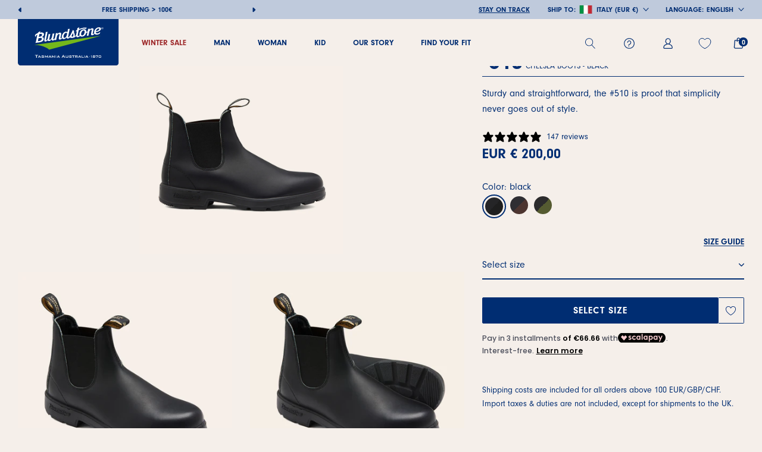

--- FILE ---
content_type: text/html; charset=utf-8
request_url: https://www.blundstone.it/en/products/blundstone-510-510bc-510
body_size: 68844
content:
<!doctype html>

<html class="no-js" lang="en">
  <head>
	<script src="//www.blundstone.it/cdn/shop/files/pandectes-rules.js?v=2155355727724570252"></script>
	
	
	
	
	
<script>
window.KiwiSizing = window.KiwiSizing === undefined ? {} : window.KiwiSizing;
KiwiSizing.shop = "blundstone-shop.myshopify.com";


KiwiSizing.data = {
  collections: "655535407453,443866480953,443872969017,651871060317,665794412893,655285911901,643369009501,643366224221,621948535133,616332165469,443755626809,443772371257,443754316089,443774501177,443773878585,609458717021,666773717341,651932827997,444201533753,443664826681,442543636793,609457897821",
  tags: "BlundstoneIcons,BlundstoneOriginals,Brand:BLUNDSTONE,Capsule:CHELSEA BOOTS,CategoryGroup:Boots,CatGender:MEN,CatGender:UNISEX,CatGender:WOMEN,CollectionSeries:ORIGINALS,ColorGroup:BLACK,ColorName:BLACK,FabricCode:BC,FabricGroup:Leather,FW23carryover,Gender:UNISEX,MainCategory:SHOES,MasterProductCode:510BC_510,Model:510,NewInSS24,NoPfas,Origin:Made in Vietnam,ProductSource:Distributed,Season:SPRING SUMMER 2026,Series:ORIGINALS,Sibling:510BC,SizeGuide:2-13 SCARPE BC,SubCategory:ANKLE BOOTS",
  product: "8231521386809",
  vendor: "BLUNDSTONE",
  type: "",
  title: "510",
  images: ["\/\/www.blundstone.it\/cdn\/shop\/products\/510BC_510_BST_10.jpg?v=1682004441","\/\/www.blundstone.it\/cdn\/shop\/products\/510BC_510_BST_11.jpg?v=1682004441","\/\/www.blundstone.it\/cdn\/shop\/products\/510BC_510_BST_12.jpg?v=1682004441","\/\/www.blundstone.it\/cdn\/shop\/products\/510BC_510_BST_13.jpg?v=1682004441","\/\/www.blundstone.it\/cdn\/shop\/products\/510BC_510_BST_14.jpg?v=1682004441","\/\/www.blundstone.it\/cdn\/shop\/products\/510BC_510_BST_15.jpg?v=1682004441","\/\/www.blundstone.it\/cdn\/shop\/products\/510BC_510_BST_16.jpg?v=1682004441"],
  options: [{"name":"Size","position":1,"values":["2","2.5","3","3.5","4","4.5","5","5.5","6","6.5","7","7.5","8","8.5","9","9.5","10","10.5","11","12","13"]}],
  variants: [{"id":44822421438777,"title":"2","option1":"2","option2":null,"option3":null,"sku":"510BC_510_2","requires_shipping":true,"taxable":true,"featured_image":{"id":41157684625721,"product_id":8231521386809,"position":1,"created_at":"2023-04-20T17:27:21+02:00","updated_at":"2023-04-20T17:27:21+02:00","alt":null,"width":1800,"height":1800,"src":"\/\/www.blundstone.it\/cdn\/shop\/products\/510BC_510_BST_10.jpg?v=1682004441","variant_ids":[44822421438777,44822421504313,44822421537081,44822421602617,44822421635385,44822421668153,44822421700921,44822421733689,44822421766457,44822421799225,44822421831993,44822421864761,44822421897529,44822421995833,44822422028601,44822422061369,44822422094137,44822422126905,44822422159673,44822422192441,44822422257977]},"available":true,"name":"510 - 2","public_title":"2","options":["2"],"price":20000,"weight":1500,"compare_at_price":null,"inventory_management":"shopify","barcode":"8051186373039","featured_media":{"alt":null,"id":33533227467065,"position":1,"preview_image":{"aspect_ratio":1.0,"height":1800,"width":1800,"src":"\/\/www.blundstone.it\/cdn\/shop\/products\/510BC_510_BST_10.jpg?v=1682004441"}},"requires_selling_plan":false,"selling_plan_allocations":[]},{"id":44822421504313,"title":"2.5","option1":"2.5","option2":null,"option3":null,"sku":"510BC_510_2.5","requires_shipping":true,"taxable":true,"featured_image":{"id":41157684625721,"product_id":8231521386809,"position":1,"created_at":"2023-04-20T17:27:21+02:00","updated_at":"2023-04-20T17:27:21+02:00","alt":null,"width":1800,"height":1800,"src":"\/\/www.blundstone.it\/cdn\/shop\/products\/510BC_510_BST_10.jpg?v=1682004441","variant_ids":[44822421438777,44822421504313,44822421537081,44822421602617,44822421635385,44822421668153,44822421700921,44822421733689,44822421766457,44822421799225,44822421831993,44822421864761,44822421897529,44822421995833,44822422028601,44822422061369,44822422094137,44822422126905,44822422159673,44822422192441,44822422257977]},"available":false,"name":"510 - 2.5","public_title":"2.5","options":["2.5"],"price":20000,"weight":1500,"compare_at_price":null,"inventory_management":"shopify","barcode":"8051186360237","featured_media":{"alt":null,"id":33533227467065,"position":1,"preview_image":{"aspect_ratio":1.0,"height":1800,"width":1800,"src":"\/\/www.blundstone.it\/cdn\/shop\/products\/510BC_510_BST_10.jpg?v=1682004441"}},"requires_selling_plan":false,"selling_plan_allocations":[]},{"id":44822421537081,"title":"3","option1":"3","option2":null,"option3":null,"sku":"510BC_510_3","requires_shipping":true,"taxable":true,"featured_image":{"id":41157684625721,"product_id":8231521386809,"position":1,"created_at":"2023-04-20T17:27:21+02:00","updated_at":"2023-04-20T17:27:21+02:00","alt":null,"width":1800,"height":1800,"src":"\/\/www.blundstone.it\/cdn\/shop\/products\/510BC_510_BST_10.jpg?v=1682004441","variant_ids":[44822421438777,44822421504313,44822421537081,44822421602617,44822421635385,44822421668153,44822421700921,44822421733689,44822421766457,44822421799225,44822421831993,44822421864761,44822421897529,44822421995833,44822422028601,44822422061369,44822422094137,44822422126905,44822422159673,44822422192441,44822422257977]},"available":true,"name":"510 - 3","public_title":"3","options":["3"],"price":20000,"weight":1500,"compare_at_price":null,"inventory_management":"shopify","barcode":"8051186297809","featured_media":{"alt":null,"id":33533227467065,"position":1,"preview_image":{"aspect_ratio":1.0,"height":1800,"width":1800,"src":"\/\/www.blundstone.it\/cdn\/shop\/products\/510BC_510_BST_10.jpg?v=1682004441"}},"requires_selling_plan":false,"selling_plan_allocations":[]},{"id":44822421602617,"title":"3.5","option1":"3.5","option2":null,"option3":null,"sku":"510BC_510_3.5","requires_shipping":true,"taxable":true,"featured_image":{"id":41157684625721,"product_id":8231521386809,"position":1,"created_at":"2023-04-20T17:27:21+02:00","updated_at":"2023-04-20T17:27:21+02:00","alt":null,"width":1800,"height":1800,"src":"\/\/www.blundstone.it\/cdn\/shop\/products\/510BC_510_BST_10.jpg?v=1682004441","variant_ids":[44822421438777,44822421504313,44822421537081,44822421602617,44822421635385,44822421668153,44822421700921,44822421733689,44822421766457,44822421799225,44822421831993,44822421864761,44822421897529,44822421995833,44822422028601,44822422061369,44822422094137,44822422126905,44822422159673,44822422192441,44822422257977]},"available":true,"name":"510 - 3.5","public_title":"3.5","options":["3.5"],"price":20000,"weight":1500,"compare_at_price":null,"inventory_management":"shopify","barcode":"8051186349812","featured_media":{"alt":null,"id":33533227467065,"position":1,"preview_image":{"aspect_ratio":1.0,"height":1800,"width":1800,"src":"\/\/www.blundstone.it\/cdn\/shop\/products\/510BC_510_BST_10.jpg?v=1682004441"}},"requires_selling_plan":false,"selling_plan_allocations":[]},{"id":44822421635385,"title":"4","option1":"4","option2":null,"option3":null,"sku":"510BC_510_4","requires_shipping":true,"taxable":true,"featured_image":{"id":41157684625721,"product_id":8231521386809,"position":1,"created_at":"2023-04-20T17:27:21+02:00","updated_at":"2023-04-20T17:27:21+02:00","alt":null,"width":1800,"height":1800,"src":"\/\/www.blundstone.it\/cdn\/shop\/products\/510BC_510_BST_10.jpg?v=1682004441","variant_ids":[44822421438777,44822421504313,44822421537081,44822421602617,44822421635385,44822421668153,44822421700921,44822421733689,44822421766457,44822421799225,44822421831993,44822421864761,44822421897529,44822421995833,44822422028601,44822422061369,44822422094137,44822422126905,44822422159673,44822422192441,44822422257977]},"available":true,"name":"510 - 4","public_title":"4","options":["4"],"price":20000,"weight":1500,"compare_at_price":null,"inventory_management":"shopify","barcode":"8051186297816","featured_media":{"alt":null,"id":33533227467065,"position":1,"preview_image":{"aspect_ratio":1.0,"height":1800,"width":1800,"src":"\/\/www.blundstone.it\/cdn\/shop\/products\/510BC_510_BST_10.jpg?v=1682004441"}},"requires_selling_plan":false,"selling_plan_allocations":[]},{"id":44822421668153,"title":"4.5","option1":"4.5","option2":null,"option3":null,"sku":"510BC_510_4.5","requires_shipping":true,"taxable":true,"featured_image":{"id":41157684625721,"product_id":8231521386809,"position":1,"created_at":"2023-04-20T17:27:21+02:00","updated_at":"2023-04-20T17:27:21+02:00","alt":null,"width":1800,"height":1800,"src":"\/\/www.blundstone.it\/cdn\/shop\/products\/510BC_510_BST_10.jpg?v=1682004441","variant_ids":[44822421438777,44822421504313,44822421537081,44822421602617,44822421635385,44822421668153,44822421700921,44822421733689,44822421766457,44822421799225,44822421831993,44822421864761,44822421897529,44822421995833,44822422028601,44822422061369,44822422094137,44822422126905,44822422159673,44822422192441,44822422257977]},"available":true,"name":"510 - 4.5","public_title":"4.5","options":["4.5"],"price":20000,"weight":1500,"compare_at_price":null,"inventory_management":"shopify","barcode":"8051186349829","featured_media":{"alt":null,"id":33533227467065,"position":1,"preview_image":{"aspect_ratio":1.0,"height":1800,"width":1800,"src":"\/\/www.blundstone.it\/cdn\/shop\/products\/510BC_510_BST_10.jpg?v=1682004441"}},"requires_selling_plan":false,"selling_plan_allocations":[]},{"id":44822421700921,"title":"5","option1":"5","option2":null,"option3":null,"sku":"510BC_510_5","requires_shipping":true,"taxable":true,"featured_image":{"id":41157684625721,"product_id":8231521386809,"position":1,"created_at":"2023-04-20T17:27:21+02:00","updated_at":"2023-04-20T17:27:21+02:00","alt":null,"width":1800,"height":1800,"src":"\/\/www.blundstone.it\/cdn\/shop\/products\/510BC_510_BST_10.jpg?v=1682004441","variant_ids":[44822421438777,44822421504313,44822421537081,44822421602617,44822421635385,44822421668153,44822421700921,44822421733689,44822421766457,44822421799225,44822421831993,44822421864761,44822421897529,44822421995833,44822422028601,44822422061369,44822422094137,44822422126905,44822422159673,44822422192441,44822422257977]},"available":false,"name":"510 - 5","public_title":"5","options":["5"],"price":20000,"weight":1500,"compare_at_price":null,"inventory_management":"shopify","barcode":"8051186297823","featured_media":{"alt":null,"id":33533227467065,"position":1,"preview_image":{"aspect_ratio":1.0,"height":1800,"width":1800,"src":"\/\/www.blundstone.it\/cdn\/shop\/products\/510BC_510_BST_10.jpg?v=1682004441"}},"requires_selling_plan":false,"selling_plan_allocations":[]},{"id":44822421733689,"title":"5.5","option1":"5.5","option2":null,"option3":null,"sku":"510BC_510_5.5","requires_shipping":true,"taxable":true,"featured_image":{"id":41157684625721,"product_id":8231521386809,"position":1,"created_at":"2023-04-20T17:27:21+02:00","updated_at":"2023-04-20T17:27:21+02:00","alt":null,"width":1800,"height":1800,"src":"\/\/www.blundstone.it\/cdn\/shop\/products\/510BC_510_BST_10.jpg?v=1682004441","variant_ids":[44822421438777,44822421504313,44822421537081,44822421602617,44822421635385,44822421668153,44822421700921,44822421733689,44822421766457,44822421799225,44822421831993,44822421864761,44822421897529,44822421995833,44822422028601,44822422061369,44822422094137,44822422126905,44822422159673,44822422192441,44822422257977]},"available":true,"name":"510 - 5.5","public_title":"5.5","options":["5.5"],"price":20000,"weight":1500,"compare_at_price":null,"inventory_management":"shopify","barcode":"8051186349782","featured_media":{"alt":null,"id":33533227467065,"position":1,"preview_image":{"aspect_ratio":1.0,"height":1800,"width":1800,"src":"\/\/www.blundstone.it\/cdn\/shop\/products\/510BC_510_BST_10.jpg?v=1682004441"}},"requires_selling_plan":false,"selling_plan_allocations":[]},{"id":44822421766457,"title":"6","option1":"6","option2":null,"option3":null,"sku":"510BC_510_6","requires_shipping":true,"taxable":true,"featured_image":{"id":41157684625721,"product_id":8231521386809,"position":1,"created_at":"2023-04-20T17:27:21+02:00","updated_at":"2023-04-20T17:27:21+02:00","alt":null,"width":1800,"height":1800,"src":"\/\/www.blundstone.it\/cdn\/shop\/products\/510BC_510_BST_10.jpg?v=1682004441","variant_ids":[44822421438777,44822421504313,44822421537081,44822421602617,44822421635385,44822421668153,44822421700921,44822421733689,44822421766457,44822421799225,44822421831993,44822421864761,44822421897529,44822421995833,44822422028601,44822422061369,44822422094137,44822422126905,44822422159673,44822422192441,44822422257977]},"available":true,"name":"510 - 6","public_title":"6","options":["6"],"price":20000,"weight":1500,"compare_at_price":null,"inventory_management":"shopify","barcode":"8051186297830","featured_media":{"alt":null,"id":33533227467065,"position":1,"preview_image":{"aspect_ratio":1.0,"height":1800,"width":1800,"src":"\/\/www.blundstone.it\/cdn\/shop\/products\/510BC_510_BST_10.jpg?v=1682004441"}},"requires_selling_plan":false,"selling_plan_allocations":[]},{"id":44822421799225,"title":"6.5","option1":"6.5","option2":null,"option3":null,"sku":"510BC_510_6.5","requires_shipping":true,"taxable":true,"featured_image":{"id":41157684625721,"product_id":8231521386809,"position":1,"created_at":"2023-04-20T17:27:21+02:00","updated_at":"2023-04-20T17:27:21+02:00","alt":null,"width":1800,"height":1800,"src":"\/\/www.blundstone.it\/cdn\/shop\/products\/510BC_510_BST_10.jpg?v=1682004441","variant_ids":[44822421438777,44822421504313,44822421537081,44822421602617,44822421635385,44822421668153,44822421700921,44822421733689,44822421766457,44822421799225,44822421831993,44822421864761,44822421897529,44822421995833,44822422028601,44822422061369,44822422094137,44822422126905,44822422159673,44822422192441,44822422257977]},"available":true,"name":"510 - 6.5","public_title":"6.5","options":["6.5"],"price":20000,"weight":1500,"compare_at_price":null,"inventory_management":"shopify","barcode":"8051186349799","featured_media":{"alt":null,"id":33533227467065,"position":1,"preview_image":{"aspect_ratio":1.0,"height":1800,"width":1800,"src":"\/\/www.blundstone.it\/cdn\/shop\/products\/510BC_510_BST_10.jpg?v=1682004441"}},"requires_selling_plan":false,"selling_plan_allocations":[]},{"id":44822421831993,"title":"7","option1":"7","option2":null,"option3":null,"sku":"510BC_510_7","requires_shipping":true,"taxable":true,"featured_image":{"id":41157684625721,"product_id":8231521386809,"position":1,"created_at":"2023-04-20T17:27:21+02:00","updated_at":"2023-04-20T17:27:21+02:00","alt":null,"width":1800,"height":1800,"src":"\/\/www.blundstone.it\/cdn\/shop\/products\/510BC_510_BST_10.jpg?v=1682004441","variant_ids":[44822421438777,44822421504313,44822421537081,44822421602617,44822421635385,44822421668153,44822421700921,44822421733689,44822421766457,44822421799225,44822421831993,44822421864761,44822421897529,44822421995833,44822422028601,44822422061369,44822422094137,44822422126905,44822422159673,44822422192441,44822422257977]},"available":true,"name":"510 - 7","public_title":"7","options":["7"],"price":20000,"weight":1500,"compare_at_price":null,"inventory_management":"shopify","barcode":"8051186297847","featured_media":{"alt":null,"id":33533227467065,"position":1,"preview_image":{"aspect_ratio":1.0,"height":1800,"width":1800,"src":"\/\/www.blundstone.it\/cdn\/shop\/products\/510BC_510_BST_10.jpg?v=1682004441"}},"requires_selling_plan":false,"selling_plan_allocations":[]},{"id":44822421864761,"title":"7.5","option1":"7.5","option2":null,"option3":null,"sku":"510BC_510_7.5","requires_shipping":true,"taxable":true,"featured_image":{"id":41157684625721,"product_id":8231521386809,"position":1,"created_at":"2023-04-20T17:27:21+02:00","updated_at":"2023-04-20T17:27:21+02:00","alt":null,"width":1800,"height":1800,"src":"\/\/www.blundstone.it\/cdn\/shop\/products\/510BC_510_BST_10.jpg?v=1682004441","variant_ids":[44822421438777,44822421504313,44822421537081,44822421602617,44822421635385,44822421668153,44822421700921,44822421733689,44822421766457,44822421799225,44822421831993,44822421864761,44822421897529,44822421995833,44822422028601,44822422061369,44822422094137,44822422126905,44822422159673,44822422192441,44822422257977]},"available":true,"name":"510 - 7.5","public_title":"7.5","options":["7.5"],"price":20000,"weight":1500,"compare_at_price":null,"inventory_management":"shopify","barcode":"8051186297854","featured_media":{"alt":null,"id":33533227467065,"position":1,"preview_image":{"aspect_ratio":1.0,"height":1800,"width":1800,"src":"\/\/www.blundstone.it\/cdn\/shop\/products\/510BC_510_BST_10.jpg?v=1682004441"}},"requires_selling_plan":false,"selling_plan_allocations":[]},{"id":44822421897529,"title":"8","option1":"8","option2":null,"option3":null,"sku":"510BC_510_8","requires_shipping":true,"taxable":true,"featured_image":{"id":41157684625721,"product_id":8231521386809,"position":1,"created_at":"2023-04-20T17:27:21+02:00","updated_at":"2023-04-20T17:27:21+02:00","alt":null,"width":1800,"height":1800,"src":"\/\/www.blundstone.it\/cdn\/shop\/products\/510BC_510_BST_10.jpg?v=1682004441","variant_ids":[44822421438777,44822421504313,44822421537081,44822421602617,44822421635385,44822421668153,44822421700921,44822421733689,44822421766457,44822421799225,44822421831993,44822421864761,44822421897529,44822421995833,44822422028601,44822422061369,44822422094137,44822422126905,44822422159673,44822422192441,44822422257977]},"available":true,"name":"510 - 8","public_title":"8","options":["8"],"price":20000,"weight":1500,"compare_at_price":null,"inventory_management":"shopify","barcode":"8051186297861","featured_media":{"alt":null,"id":33533227467065,"position":1,"preview_image":{"aspect_ratio":1.0,"height":1800,"width":1800,"src":"\/\/www.blundstone.it\/cdn\/shop\/products\/510BC_510_BST_10.jpg?v=1682004441"}},"requires_selling_plan":false,"selling_plan_allocations":[]},{"id":44822421995833,"title":"8.5","option1":"8.5","option2":null,"option3":null,"sku":"510BC_510_8.5","requires_shipping":true,"taxable":true,"featured_image":{"id":41157684625721,"product_id":8231521386809,"position":1,"created_at":"2023-04-20T17:27:21+02:00","updated_at":"2023-04-20T17:27:21+02:00","alt":null,"width":1800,"height":1800,"src":"\/\/www.blundstone.it\/cdn\/shop\/products\/510BC_510_BST_10.jpg?v=1682004441","variant_ids":[44822421438777,44822421504313,44822421537081,44822421602617,44822421635385,44822421668153,44822421700921,44822421733689,44822421766457,44822421799225,44822421831993,44822421864761,44822421897529,44822421995833,44822422028601,44822422061369,44822422094137,44822422126905,44822422159673,44822422192441,44822422257977]},"available":true,"name":"510 - 8.5","public_title":"8.5","options":["8.5"],"price":20000,"weight":1500,"compare_at_price":null,"inventory_management":"shopify","barcode":"8051186297878","featured_media":{"alt":null,"id":33533227467065,"position":1,"preview_image":{"aspect_ratio":1.0,"height":1800,"width":1800,"src":"\/\/www.blundstone.it\/cdn\/shop\/products\/510BC_510_BST_10.jpg?v=1682004441"}},"requires_selling_plan":false,"selling_plan_allocations":[]},{"id":44822422028601,"title":"9","option1":"9","option2":null,"option3":null,"sku":"510BC_510_9","requires_shipping":true,"taxable":true,"featured_image":{"id":41157684625721,"product_id":8231521386809,"position":1,"created_at":"2023-04-20T17:27:21+02:00","updated_at":"2023-04-20T17:27:21+02:00","alt":null,"width":1800,"height":1800,"src":"\/\/www.blundstone.it\/cdn\/shop\/products\/510BC_510_BST_10.jpg?v=1682004441","variant_ids":[44822421438777,44822421504313,44822421537081,44822421602617,44822421635385,44822421668153,44822421700921,44822421733689,44822421766457,44822421799225,44822421831993,44822421864761,44822421897529,44822421995833,44822422028601,44822422061369,44822422094137,44822422126905,44822422159673,44822422192441,44822422257977]},"available":true,"name":"510 - 9","public_title":"9","options":["9"],"price":20000,"weight":1500,"compare_at_price":null,"inventory_management":"shopify","barcode":"8051186297885","featured_media":{"alt":null,"id":33533227467065,"position":1,"preview_image":{"aspect_ratio":1.0,"height":1800,"width":1800,"src":"\/\/www.blundstone.it\/cdn\/shop\/products\/510BC_510_BST_10.jpg?v=1682004441"}},"requires_selling_plan":false,"selling_plan_allocations":[]},{"id":44822422061369,"title":"9.5","option1":"9.5","option2":null,"option3":null,"sku":"510BC_510_9.5","requires_shipping":true,"taxable":true,"featured_image":{"id":41157684625721,"product_id":8231521386809,"position":1,"created_at":"2023-04-20T17:27:21+02:00","updated_at":"2023-04-20T17:27:21+02:00","alt":null,"width":1800,"height":1800,"src":"\/\/www.blundstone.it\/cdn\/shop\/products\/510BC_510_BST_10.jpg?v=1682004441","variant_ids":[44822421438777,44822421504313,44822421537081,44822421602617,44822421635385,44822421668153,44822421700921,44822421733689,44822421766457,44822421799225,44822421831993,44822421864761,44822421897529,44822421995833,44822422028601,44822422061369,44822422094137,44822422126905,44822422159673,44822422192441,44822422257977]},"available":true,"name":"510 - 9.5","public_title":"9.5","options":["9.5"],"price":20000,"weight":1500,"compare_at_price":null,"inventory_management":"shopify","barcode":"8051186297892","featured_media":{"alt":null,"id":33533227467065,"position":1,"preview_image":{"aspect_ratio":1.0,"height":1800,"width":1800,"src":"\/\/www.blundstone.it\/cdn\/shop\/products\/510BC_510_BST_10.jpg?v=1682004441"}},"requires_selling_plan":false,"selling_plan_allocations":[]},{"id":44822422094137,"title":"10","option1":"10","option2":null,"option3":null,"sku":"510BC_510_10","requires_shipping":true,"taxable":true,"featured_image":{"id":41157684625721,"product_id":8231521386809,"position":1,"created_at":"2023-04-20T17:27:21+02:00","updated_at":"2023-04-20T17:27:21+02:00","alt":null,"width":1800,"height":1800,"src":"\/\/www.blundstone.it\/cdn\/shop\/products\/510BC_510_BST_10.jpg?v=1682004441","variant_ids":[44822421438777,44822421504313,44822421537081,44822421602617,44822421635385,44822421668153,44822421700921,44822421733689,44822421766457,44822421799225,44822421831993,44822421864761,44822421897529,44822421995833,44822422028601,44822422061369,44822422094137,44822422126905,44822422159673,44822422192441,44822422257977]},"available":true,"name":"510 - 10","public_title":"10","options":["10"],"price":20000,"weight":1500,"compare_at_price":null,"inventory_management":"shopify","barcode":"8051186297908","featured_media":{"alt":null,"id":33533227467065,"position":1,"preview_image":{"aspect_ratio":1.0,"height":1800,"width":1800,"src":"\/\/www.blundstone.it\/cdn\/shop\/products\/510BC_510_BST_10.jpg?v=1682004441"}},"requires_selling_plan":false,"selling_plan_allocations":[]},{"id":44822422126905,"title":"10.5","option1":"10.5","option2":null,"option3":null,"sku":"510BC_510_10.5","requires_shipping":true,"taxable":true,"featured_image":{"id":41157684625721,"product_id":8231521386809,"position":1,"created_at":"2023-04-20T17:27:21+02:00","updated_at":"2023-04-20T17:27:21+02:00","alt":null,"width":1800,"height":1800,"src":"\/\/www.blundstone.it\/cdn\/shop\/products\/510BC_510_BST_10.jpg?v=1682004441","variant_ids":[44822421438777,44822421504313,44822421537081,44822421602617,44822421635385,44822421668153,44822421700921,44822421733689,44822421766457,44822421799225,44822421831993,44822421864761,44822421897529,44822421995833,44822422028601,44822422061369,44822422094137,44822422126905,44822422159673,44822422192441,44822422257977]},"available":true,"name":"510 - 10.5","public_title":"10.5","options":["10.5"],"price":20000,"weight":1500,"compare_at_price":null,"inventory_management":"shopify","barcode":"8051186349805","featured_media":{"alt":null,"id":33533227467065,"position":1,"preview_image":{"aspect_ratio":1.0,"height":1800,"width":1800,"src":"\/\/www.blundstone.it\/cdn\/shop\/products\/510BC_510_BST_10.jpg?v=1682004441"}},"requires_selling_plan":false,"selling_plan_allocations":[]},{"id":44822422159673,"title":"11","option1":"11","option2":null,"option3":null,"sku":"510BC_510_11","requires_shipping":true,"taxable":true,"featured_image":{"id":41157684625721,"product_id":8231521386809,"position":1,"created_at":"2023-04-20T17:27:21+02:00","updated_at":"2023-04-20T17:27:21+02:00","alt":null,"width":1800,"height":1800,"src":"\/\/www.blundstone.it\/cdn\/shop\/products\/510BC_510_BST_10.jpg?v=1682004441","variant_ids":[44822421438777,44822421504313,44822421537081,44822421602617,44822421635385,44822421668153,44822421700921,44822421733689,44822421766457,44822421799225,44822421831993,44822421864761,44822421897529,44822421995833,44822422028601,44822422061369,44822422094137,44822422126905,44822422159673,44822422192441,44822422257977]},"available":true,"name":"510 - 11","public_title":"11","options":["11"],"price":20000,"weight":1500,"compare_at_price":null,"inventory_management":"shopify","barcode":"8051186297915","featured_media":{"alt":null,"id":33533227467065,"position":1,"preview_image":{"aspect_ratio":1.0,"height":1800,"width":1800,"src":"\/\/www.blundstone.it\/cdn\/shop\/products\/510BC_510_BST_10.jpg?v=1682004441"}},"requires_selling_plan":false,"selling_plan_allocations":[]},{"id":44822422192441,"title":"12","option1":"12","option2":null,"option3":null,"sku":"510BC_510_12","requires_shipping":true,"taxable":true,"featured_image":{"id":41157684625721,"product_id":8231521386809,"position":1,"created_at":"2023-04-20T17:27:21+02:00","updated_at":"2023-04-20T17:27:21+02:00","alt":null,"width":1800,"height":1800,"src":"\/\/www.blundstone.it\/cdn\/shop\/products\/510BC_510_BST_10.jpg?v=1682004441","variant_ids":[44822421438777,44822421504313,44822421537081,44822421602617,44822421635385,44822421668153,44822421700921,44822421733689,44822421766457,44822421799225,44822421831993,44822421864761,44822421897529,44822421995833,44822422028601,44822422061369,44822422094137,44822422126905,44822422159673,44822422192441,44822422257977]},"available":true,"name":"510 - 12","public_title":"12","options":["12"],"price":20000,"weight":1500,"compare_at_price":null,"inventory_management":"shopify","barcode":"8051186349836","featured_media":{"alt":null,"id":33533227467065,"position":1,"preview_image":{"aspect_ratio":1.0,"height":1800,"width":1800,"src":"\/\/www.blundstone.it\/cdn\/shop\/products\/510BC_510_BST_10.jpg?v=1682004441"}},"requires_selling_plan":false,"selling_plan_allocations":[]},{"id":44822422257977,"title":"13","option1":"13","option2":null,"option3":null,"sku":"510BC_510_13","requires_shipping":true,"taxable":true,"featured_image":{"id":41157684625721,"product_id":8231521386809,"position":1,"created_at":"2023-04-20T17:27:21+02:00","updated_at":"2023-04-20T17:27:21+02:00","alt":null,"width":1800,"height":1800,"src":"\/\/www.blundstone.it\/cdn\/shop\/products\/510BC_510_BST_10.jpg?v=1682004441","variant_ids":[44822421438777,44822421504313,44822421537081,44822421602617,44822421635385,44822421668153,44822421700921,44822421733689,44822421766457,44822421799225,44822421831993,44822421864761,44822421897529,44822421995833,44822422028601,44822422061369,44822422094137,44822422126905,44822422159673,44822422192441,44822422257977]},"available":true,"name":"510 - 13","public_title":"13","options":["13"],"price":20000,"weight":1500,"compare_at_price":null,"inventory_management":"shopify","barcode":"8051186361432","featured_media":{"alt":null,"id":33533227467065,"position":1,"preview_image":{"aspect_ratio":1.0,"height":1800,"width":1800,"src":"\/\/www.blundstone.it\/cdn\/shop\/products\/510BC_510_BST_10.jpg?v=1682004441"}},"requires_selling_plan":false,"selling_plan_allocations":[]}],
};

</script>
    <meta charset="utf-8"> 
    <meta http-equiv="X-UA-Compatible" content="IE=edge,chrome=1">
    <meta name="viewport" content="width=device-width, initial-scale=1.0, height=device-height, minimum-scale=1.0, maximum-scale=1.0">
    <meta name="theme-color" content="">


    



        
        
        
        

        <title>
          Blundstone 510 Black | Unisex Leather Boots
        </title>

        <meta name="description" content="Shop Blundstone 510 Black | Unisex Leather Boots | 10% Off on your first order | Free Shipping on most of the orders">
<link rel="canonical" href="https://www.blundstone.it/en/products/blundstone-510-510bc-510"><link rel="shortcut icon" href="//www.blundstone.it/cdn/shop/files/mstile-144x144_96x.png?v=1675434135" type="image/png"><meta property="og:type" content="product">
  <meta property="og:title" content="510"><meta property="og:image" content="http://www.blundstone.it/cdn/shop/products/510BC_510_BST_10.jpg?v=1682004441">
    <meta property="og:image:secure_url" content="https://www.blundstone.it/cdn/shop/products/510BC_510_BST_10.jpg?v=1682004441">
    <meta property="og:image:width" content="1800">
    <meta property="og:image:height" content="1800"><meta property="product:price:amount" content="200,00">
  <meta property="product:price:currency" content="EUR"><meta property="og:description" content="The Blundstone #510 Classic Chelsea boots from the Originals series made of water-resistant black leather. They have smooth uppers with classic side elastics and stitching on the front giving a trendy touch. With a front and back tab making easy to fit, a rubber lug sole with a raised heel for perfect adherence to the "><meta property="og:url" content="https://www.blundstone.it/en/products/blundstone-510-510bc-510">
<meta property="og:site_name" content="Blundstone"><meta name="twitter:card" content="summary"><meta name="twitter:title" content="510">
  <meta name="twitter:description" content="The Blundstone #510 Classic Chelsea boots from the Originals series made of water-resistant black leather. They have smooth uppers with classic side elastics and stitching on the front giving a trendy touch. With a front and back tab making easy to fit, a rubber lug sole with a raised heel for perfect adherence to the ground. They are characterised by the feisty look that makes them perfect for casual combinations.">
  <meta name="twitter:image" content="https://www.blundstone.it/cdn/shop/products/510BC_510_BST_10_600x600_crop_center.jpg?v=1682004441">
    <style>
  @font-face {
  font-family: Montserrat;
  font-weight: 500;
  font-style: normal;
  font-display: fallback;
  src: url("//www.blundstone.it/cdn/fonts/montserrat/montserrat_n5.07ef3781d9c78c8b93c98419da7ad4fbeebb6635.woff2") format("woff2"),
       url("//www.blundstone.it/cdn/fonts/montserrat/montserrat_n5.adf9b4bd8b0e4f55a0b203cdd84512667e0d5e4d.woff") format("woff");
}

  @font-face {
  font-family: "Nunito Sans";
  font-weight: 400;
  font-style: normal;
  font-display: fallback;
  src: url("//www.blundstone.it/cdn/fonts/nunito_sans/nunitosans_n4.0276fe080df0ca4e6a22d9cb55aed3ed5ba6b1da.woff2") format("woff2"),
       url("//www.blundstone.it/cdn/fonts/nunito_sans/nunitosans_n4.b4964bee2f5e7fd9c3826447e73afe2baad607b7.woff") format("woff");
}


  @font-face {
  font-family: "Nunito Sans";
  font-weight: 700;
  font-style: normal;
  font-display: fallback;
  src: url("//www.blundstone.it/cdn/fonts/nunito_sans/nunitosans_n7.25d963ed46da26098ebeab731e90d8802d989fa5.woff2") format("woff2"),
       url("//www.blundstone.it/cdn/fonts/nunito_sans/nunitosans_n7.d32e3219b3d2ec82285d3027bd673efc61a996c8.woff") format("woff");
}

  @font-face {
  font-family: "Nunito Sans";
  font-weight: 400;
  font-style: italic;
  font-display: fallback;
  src: url("//www.blundstone.it/cdn/fonts/nunito_sans/nunitosans_i4.6e408730afac1484cf297c30b0e67c86d17fc586.woff2") format("woff2"),
       url("//www.blundstone.it/cdn/fonts/nunito_sans/nunitosans_i4.c9b6dcbfa43622b39a5990002775a8381942ae38.woff") format("woff");
}

  @font-face {
  font-family: "Nunito Sans";
  font-weight: 700;
  font-style: italic;
  font-display: fallback;
  src: url("//www.blundstone.it/cdn/fonts/nunito_sans/nunitosans_i7.8c1124729eec046a321e2424b2acf328c2c12139.woff2") format("woff2"),
       url("//www.blundstone.it/cdn/fonts/nunito_sans/nunitosans_i7.af4cda04357273e0996d21184432bcb14651a64d.woff") format("woff");
}


  :root {
    --heading-font-family : Montserrat, sans-serif;
    --heading-font-weight : 500;
    --heading-font-style  : normal;

    --text-font-family : "Nunito Sans", sans-serif;
    --text-font-weight : 400;
    --text-font-style  : normal;

    --base-text-font-size   : 14px;
    --default-text-font-size: 14px;--background          : #f5efea;
    --background-rgb      : 245, 239, 234;
    --light-background    : #ffffff;
    --light-background-rgb: 255, 255, 255;
    --heading-color       : #002d72;
    --text-color          : #002d72;
    --text-color-rgb      : 0, 45, 114;
    --text-color-light    : #002d72;
    --text-color-light-rgb: 0, 45, 114;
    --link-color          : #002d72;
    --link-color-rgb      : 0, 45, 114;
    --border-color        : #d0d2d8;
    --border-color-rgb    : 208, 210, 216;
    --product_bg          : #f5efea;

    --button-background    : #1c1b1b;
    --button-background-rgb: 28, 27, 27;
    --button-text-color    : #ffffff;

    --header-background       : #f5efea;
    --header-heading-color    : #002d72;
    --header-light-text-color : #002d72;
    --header-border-color     : #d0d2d8;

    --footer-background    : #ffffff;
    --footer-text-color    : #6a6a6a;
    --footer-heading-color : #1c1b1b;
    --footer-border-color  : #e9e9e9;

    --navigation-background      : #1c1b1b;
    --navigation-background-rgb  : 28, 27, 27;
    --navigation-text-color      : #ffffff;
    --navigation-text-color-light: rgba(255, 255, 255, 0.5);
    --navigation-border-color    : rgba(255, 255, 255, 0.25);

    --newsletter-popup-background     : #1c1b1b;
    --newsletter-popup-text-color     : #ffffff;
    --newsletter-popup-text-color-rgb : 255, 255, 255;

    --secondary-elements-background       : #1c1b1b;
    --secondary-elements-background-rgb   : 28, 27, 27;
    --secondary-elements-text-color       : #002d72;
    --secondary-elements-text-color-light : rgba(0, 45, 114, 0.5);
    --secondary-elements-border-color     : rgba(0, 45, 114, 0.25);

    --product-sale-price-color    : #f94c43;
    --product-sale-price-color-rgb: 249, 76, 67;
    --product-star-rating: #f6a429;

    /* Shopify related variables */
    --payment-terms-background-color: #f5efea;

    /* Products */

    --horizontal-spacing-four-products-per-row: 60px;
        --horizontal-spacing-two-products-per-row : 60px;

    --vertical-spacing-four-products-per-row: 60px;
        --vertical-spacing-two-products-per-row : 75px;

    /* Animation */
    --drawer-transition-timing: cubic-bezier(0.645, 0.045, 0.355, 1);
    --header-base-height: 80px; /* We set a default for browsers that do not support CSS variables */

    /* Cursors */
    --cursor-zoom-in-svg    : url(//www.blundstone.it/cdn/shop/t/15/assets/cursor-zoom-in.svg?v=100000922102849699831684154786);
    --cursor-zoom-in-2x-svg : url(//www.blundstone.it/cdn/shop/t/15/assets/cursor-zoom-in-2x.svg?v=79487788411506682031684154786);
  }
</style>

<script>
  // IE11 does not have support for CSS variables, so we have to polyfill them
  if (!(((window || {}).CSS || {}).supports && window.CSS.supports('(--a: 0)'))) {
    const script = document.createElement('script');
    script.type = 'text/javascript';
    script.src = 'https://cdn.jsdelivr.net/npm/css-vars-ponyfill@2';
    script.onload = function() {
      cssVars({});
    };

    document.getElementsByTagName('head')[0].appendChild(script);
  }
</script>

    <script>window.performance && window.performance.mark && window.performance.mark('shopify.content_for_header.start');</script><meta name="facebook-domain-verification" content="czpairnodg1kgjf0qeh0okly5w0vfh">
<meta id="shopify-digital-wallet" name="shopify-digital-wallet" content="/69502665017/digital_wallets/dialog">
<meta name="shopify-checkout-api-token" content="8403526b32b9b52f020be52a91ca6873">
<meta id="in-context-paypal-metadata" data-shop-id="69502665017" data-venmo-supported="false" data-environment="production" data-locale="en_US" data-paypal-v4="true" data-currency="EUR">
<link rel="alternate" hreflang="x-default" href="https://www.blundstone.it/products/blundstone-510-510bc-510">
<link rel="alternate" hreflang="it" href="https://www.blundstone.it/products/blundstone-510-510bc-510">
<link rel="alternate" hreflang="en" href="https://www.blundstone.it/en/products/blundstone-510-510bc-510">
<link rel="alternate" hreflang="de" href="https://www.blundstone.it/de/products/blundstone-510-510bc-510">
<link rel="alternate" hreflang="de-CH" href="https://www.blundstone.ch/products/blundstone-510-510bc-510">
<link rel="alternate" hreflang="it-CH" href="https://www.blundstone.ch/it/products/blundstone-510-510bc-510">
<link rel="alternate" hreflang="en-CH" href="https://www.blundstone.ch/en/products/blundstone-510-510bc-510">
<link rel="alternate" hreflang="de-LI" href="https://www.blundstone.ch/products/blundstone-510-510bc-510">
<link rel="alternate" hreflang="it-LI" href="https://www.blundstone.ch/it/products/blundstone-510-510bc-510">
<link rel="alternate" hreflang="en-LI" href="https://www.blundstone.ch/en/products/blundstone-510-510bc-510">
<link rel="alternate" hreflang="es-ES" href="https://www.blundstone.es/products/blundstone-510-510bc-510">
<link rel="alternate" hreflang="en-ES" href="https://www.blundstone.es/en/products/blundstone-510-510bc-510">
<link rel="alternate" hreflang="de-ES" href="https://www.blundstone.es/de/products/blundstone-510-510bc-510">
<link rel="alternate" type="application/json+oembed" href="https://www.blundstone.it/en/products/blundstone-510-510bc-510.oembed">
<script async="async" src="/checkouts/internal/preloads.js?locale=en-IT"></script>
<link rel="preconnect" href="https://shop.app" crossorigin="anonymous">
<script async="async" src="https://shop.app/checkouts/internal/preloads.js?locale=en-IT&shop_id=69502665017" crossorigin="anonymous"></script>
<script id="apple-pay-shop-capabilities" type="application/json">{"shopId":69502665017,"countryCode":"IT","currencyCode":"EUR","merchantCapabilities":["supports3DS"],"merchantId":"gid:\/\/shopify\/Shop\/69502665017","merchantName":"Blundstone","requiredBillingContactFields":["postalAddress","email","phone"],"requiredShippingContactFields":["postalAddress","email","phone"],"shippingType":"shipping","supportedNetworks":["visa","maestro","masterCard","amex"],"total":{"type":"pending","label":"Blundstone","amount":"1.00"},"shopifyPaymentsEnabled":true,"supportsSubscriptions":true}</script>
<script id="shopify-features" type="application/json">{"accessToken":"8403526b32b9b52f020be52a91ca6873","betas":["rich-media-storefront-analytics"],"domain":"www.blundstone.it","predictiveSearch":true,"shopId":69502665017,"locale":"en"}</script>
<script>var Shopify = Shopify || {};
Shopify.shop = "blundstone-shop.myshopify.com";
Shopify.locale = "en";
Shopify.currency = {"active":"EUR","rate":"1.0"};
Shopify.country = "IT";
Shopify.theme = {"name":"blundstone-shop\/main","id":149275246941,"schema_name":"Prestige","schema_version":"6.0.0","theme_store_id":null,"role":"main"};
Shopify.theme.handle = "null";
Shopify.theme.style = {"id":null,"handle":null};
Shopify.cdnHost = "www.blundstone.it/cdn";
Shopify.routes = Shopify.routes || {};
Shopify.routes.root = "/en/";</script>
<script type="module">!function(o){(o.Shopify=o.Shopify||{}).modules=!0}(window);</script>
<script>!function(o){function n(){var o=[];function n(){o.push(Array.prototype.slice.apply(arguments))}return n.q=o,n}var t=o.Shopify=o.Shopify||{};t.loadFeatures=n(),t.autoloadFeatures=n()}(window);</script>
<script>
  window.ShopifyPay = window.ShopifyPay || {};
  window.ShopifyPay.apiHost = "shop.app\/pay";
  window.ShopifyPay.redirectState = null;
</script>
<script id="shop-js-analytics" type="application/json">{"pageType":"product"}</script>
<script defer="defer" async type="module" src="//www.blundstone.it/cdn/shopifycloud/shop-js/modules/v2/client.init-shop-cart-sync_BT-GjEfc.en.esm.js"></script>
<script defer="defer" async type="module" src="//www.blundstone.it/cdn/shopifycloud/shop-js/modules/v2/chunk.common_D58fp_Oc.esm.js"></script>
<script defer="defer" async type="module" src="//www.blundstone.it/cdn/shopifycloud/shop-js/modules/v2/chunk.modal_xMitdFEc.esm.js"></script>
<script type="module">
  await import("//www.blundstone.it/cdn/shopifycloud/shop-js/modules/v2/client.init-shop-cart-sync_BT-GjEfc.en.esm.js");
await import("//www.blundstone.it/cdn/shopifycloud/shop-js/modules/v2/chunk.common_D58fp_Oc.esm.js");
await import("//www.blundstone.it/cdn/shopifycloud/shop-js/modules/v2/chunk.modal_xMitdFEc.esm.js");

  window.Shopify.SignInWithShop?.initShopCartSync?.({"fedCMEnabled":true,"windoidEnabled":true});

</script>
<script>
  window.Shopify = window.Shopify || {};
  if (!window.Shopify.featureAssets) window.Shopify.featureAssets = {};
  window.Shopify.featureAssets['shop-js'] = {"shop-cart-sync":["modules/v2/client.shop-cart-sync_DZOKe7Ll.en.esm.js","modules/v2/chunk.common_D58fp_Oc.esm.js","modules/v2/chunk.modal_xMitdFEc.esm.js"],"init-fed-cm":["modules/v2/client.init-fed-cm_B6oLuCjv.en.esm.js","modules/v2/chunk.common_D58fp_Oc.esm.js","modules/v2/chunk.modal_xMitdFEc.esm.js"],"shop-cash-offers":["modules/v2/client.shop-cash-offers_D2sdYoxE.en.esm.js","modules/v2/chunk.common_D58fp_Oc.esm.js","modules/v2/chunk.modal_xMitdFEc.esm.js"],"shop-login-button":["modules/v2/client.shop-login-button_QeVjl5Y3.en.esm.js","modules/v2/chunk.common_D58fp_Oc.esm.js","modules/v2/chunk.modal_xMitdFEc.esm.js"],"pay-button":["modules/v2/client.pay-button_DXTOsIq6.en.esm.js","modules/v2/chunk.common_D58fp_Oc.esm.js","modules/v2/chunk.modal_xMitdFEc.esm.js"],"shop-button":["modules/v2/client.shop-button_DQZHx9pm.en.esm.js","modules/v2/chunk.common_D58fp_Oc.esm.js","modules/v2/chunk.modal_xMitdFEc.esm.js"],"avatar":["modules/v2/client.avatar_BTnouDA3.en.esm.js"],"init-windoid":["modules/v2/client.init-windoid_CR1B-cfM.en.esm.js","modules/v2/chunk.common_D58fp_Oc.esm.js","modules/v2/chunk.modal_xMitdFEc.esm.js"],"init-shop-for-new-customer-accounts":["modules/v2/client.init-shop-for-new-customer-accounts_C_vY_xzh.en.esm.js","modules/v2/client.shop-login-button_QeVjl5Y3.en.esm.js","modules/v2/chunk.common_D58fp_Oc.esm.js","modules/v2/chunk.modal_xMitdFEc.esm.js"],"init-shop-email-lookup-coordinator":["modules/v2/client.init-shop-email-lookup-coordinator_BI7n9ZSv.en.esm.js","modules/v2/chunk.common_D58fp_Oc.esm.js","modules/v2/chunk.modal_xMitdFEc.esm.js"],"init-shop-cart-sync":["modules/v2/client.init-shop-cart-sync_BT-GjEfc.en.esm.js","modules/v2/chunk.common_D58fp_Oc.esm.js","modules/v2/chunk.modal_xMitdFEc.esm.js"],"shop-toast-manager":["modules/v2/client.shop-toast-manager_DiYdP3xc.en.esm.js","modules/v2/chunk.common_D58fp_Oc.esm.js","modules/v2/chunk.modal_xMitdFEc.esm.js"],"init-customer-accounts":["modules/v2/client.init-customer-accounts_D9ZNqS-Q.en.esm.js","modules/v2/client.shop-login-button_QeVjl5Y3.en.esm.js","modules/v2/chunk.common_D58fp_Oc.esm.js","modules/v2/chunk.modal_xMitdFEc.esm.js"],"init-customer-accounts-sign-up":["modules/v2/client.init-customer-accounts-sign-up_iGw4briv.en.esm.js","modules/v2/client.shop-login-button_QeVjl5Y3.en.esm.js","modules/v2/chunk.common_D58fp_Oc.esm.js","modules/v2/chunk.modal_xMitdFEc.esm.js"],"shop-follow-button":["modules/v2/client.shop-follow-button_CqMgW2wH.en.esm.js","modules/v2/chunk.common_D58fp_Oc.esm.js","modules/v2/chunk.modal_xMitdFEc.esm.js"],"checkout-modal":["modules/v2/client.checkout-modal_xHeaAweL.en.esm.js","modules/v2/chunk.common_D58fp_Oc.esm.js","modules/v2/chunk.modal_xMitdFEc.esm.js"],"shop-login":["modules/v2/client.shop-login_D91U-Q7h.en.esm.js","modules/v2/chunk.common_D58fp_Oc.esm.js","modules/v2/chunk.modal_xMitdFEc.esm.js"],"lead-capture":["modules/v2/client.lead-capture_BJmE1dJe.en.esm.js","modules/v2/chunk.common_D58fp_Oc.esm.js","modules/v2/chunk.modal_xMitdFEc.esm.js"],"payment-terms":["modules/v2/client.payment-terms_Ci9AEqFq.en.esm.js","modules/v2/chunk.common_D58fp_Oc.esm.js","modules/v2/chunk.modal_xMitdFEc.esm.js"]};
</script>
<script>(function() {
  var isLoaded = false;
  function asyncLoad() {
    if (isLoaded) return;
    isLoaded = true;
    var urls = ["https:\/\/app.tncapp.com\/get_script\/1e12d79e9b3811ed8cd2ea2f2ff22e37.js?v=304961\u0026shop=blundstone-shop.myshopify.com","https:\/\/cdn.nfcube.com\/instafeed-885934a41ce8d1ec31f1421865f61af8.js?shop=blundstone-shop.myshopify.com","https:\/\/app.kiwisizing.com\/web\/js\/dist\/kiwiSizing\/plugin\/SizingPlugin.prod.js?v=330\u0026shop=blundstone-shop.myshopify.com","https:\/\/static.klaviyo.com\/onsite\/js\/klaviyo.js?company_id=QRsfvc\u0026shop=blundstone-shop.myshopify.com","https:\/\/config.gorgias.chat\/bundle-loader\/01H31GGEVKD1F5GDBTCSMFA845?source=shopify1click\u0026shop=blundstone-shop.myshopify.com","https:\/\/ecommplugins-scripts.trustpilot.com\/v2.1\/js\/header.min.js?settings=eyJrZXkiOiJsTmp5VE80MjVoazN5aWowIiwicyI6Im5vbmUifQ==\u0026v=2.5\u0026shop=blundstone-shop.myshopify.com","https:\/\/ecommplugins-scripts.trustpilot.com\/v2.1\/js\/success.min.js?settings=eyJrZXkiOiJsTmp5VE80MjVoazN5aWowIiwicyI6Im5vbmUiLCJ0IjpbIm9yZGVycy9mdWxmaWxsZWQiXSwidiI6IiIsImEiOiIifQ==\u0026shop=blundstone-shop.myshopify.com","https:\/\/ecommplugins-trustboxsettings.trustpilot.com\/blundstone-shop.myshopify.com.js?settings=1752744717663\u0026shop=blundstone-shop.myshopify.com","https:\/\/cdn.9gtb.com\/loader.js?g_cvt_id=144e9752-fb14-436a-bf6c-c27a9a4b524f\u0026shop=blundstone-shop.myshopify.com"];
    for (var i = 0; i < urls.length; i++) {
      var s = document.createElement('script');
      s.type = 'text/javascript';
      s.async = true;
      s.src = urls[i];
      var x = document.getElementsByTagName('script')[0];
      x.parentNode.insertBefore(s, x);
    }
  };
  if(window.attachEvent) {
    window.attachEvent('onload', asyncLoad);
  } else {
    window.addEventListener('load', asyncLoad, false);
  }
})();</script>
<script id="__st">var __st={"a":69502665017,"offset":3600,"reqid":"bf52d2a2-9d7e-4508-a942-c4777f8a894a-1769050718","pageurl":"www.blundstone.it\/en\/products\/blundstone-510-510bc-510","u":"5de110125d96","p":"product","rtyp":"product","rid":8231521386809};</script>
<script>window.ShopifyPaypalV4VisibilityTracking = true;</script>
<script id="captcha-bootstrap">!function(){'use strict';const t='contact',e='account',n='new_comment',o=[[t,t],['blogs',n],['comments',n],[t,'customer']],c=[[e,'customer_login'],[e,'guest_login'],[e,'recover_customer_password'],[e,'create_customer']],r=t=>t.map((([t,e])=>`form[action*='/${t}']:not([data-nocaptcha='true']) input[name='form_type'][value='${e}']`)).join(','),a=t=>()=>t?[...document.querySelectorAll(t)].map((t=>t.form)):[];function s(){const t=[...o],e=r(t);return a(e)}const i='password',u='form_key',d=['recaptcha-v3-token','g-recaptcha-response','h-captcha-response',i],f=()=>{try{return window.sessionStorage}catch{return}},m='__shopify_v',_=t=>t.elements[u];function p(t,e,n=!1){try{const o=window.sessionStorage,c=JSON.parse(o.getItem(e)),{data:r}=function(t){const{data:e,action:n}=t;return t[m]||n?{data:e,action:n}:{data:t,action:n}}(c);for(const[e,n]of Object.entries(r))t.elements[e]&&(t.elements[e].value=n);n&&o.removeItem(e)}catch(o){console.error('form repopulation failed',{error:o})}}const l='form_type',E='cptcha';function T(t){t.dataset[E]=!0}const w=window,h=w.document,L='Shopify',v='ce_forms',y='captcha';let A=!1;((t,e)=>{const n=(g='f06e6c50-85a8-45c8-87d0-21a2b65856fe',I='https://cdn.shopify.com/shopifycloud/storefront-forms-hcaptcha/ce_storefront_forms_captcha_hcaptcha.v1.5.2.iife.js',D={infoText:'Protected by hCaptcha',privacyText:'Privacy',termsText:'Terms'},(t,e,n)=>{const o=w[L][v],c=o.bindForm;if(c)return c(t,g,e,D).then(n);var r;o.q.push([[t,g,e,D],n]),r=I,A||(h.body.append(Object.assign(h.createElement('script'),{id:'captcha-provider',async:!0,src:r})),A=!0)});var g,I,D;w[L]=w[L]||{},w[L][v]=w[L][v]||{},w[L][v].q=[],w[L][y]=w[L][y]||{},w[L][y].protect=function(t,e){n(t,void 0,e),T(t)},Object.freeze(w[L][y]),function(t,e,n,w,h,L){const[v,y,A,g]=function(t,e,n){const i=e?o:[],u=t?c:[],d=[...i,...u],f=r(d),m=r(i),_=r(d.filter((([t,e])=>n.includes(e))));return[a(f),a(m),a(_),s()]}(w,h,L),I=t=>{const e=t.target;return e instanceof HTMLFormElement?e:e&&e.form},D=t=>v().includes(t);t.addEventListener('submit',(t=>{const e=I(t);if(!e)return;const n=D(e)&&!e.dataset.hcaptchaBound&&!e.dataset.recaptchaBound,o=_(e),c=g().includes(e)&&(!o||!o.value);(n||c)&&t.preventDefault(),c&&!n&&(function(t){try{if(!f())return;!function(t){const e=f();if(!e)return;const n=_(t);if(!n)return;const o=n.value;o&&e.removeItem(o)}(t);const e=Array.from(Array(32),(()=>Math.random().toString(36)[2])).join('');!function(t,e){_(t)||t.append(Object.assign(document.createElement('input'),{type:'hidden',name:u})),t.elements[u].value=e}(t,e),function(t,e){const n=f();if(!n)return;const o=[...t.querySelectorAll(`input[type='${i}']`)].map((({name:t})=>t)),c=[...d,...o],r={};for(const[a,s]of new FormData(t).entries())c.includes(a)||(r[a]=s);n.setItem(e,JSON.stringify({[m]:1,action:t.action,data:r}))}(t,e)}catch(e){console.error('failed to persist form',e)}}(e),e.submit())}));const S=(t,e)=>{t&&!t.dataset[E]&&(n(t,e.some((e=>e===t))),T(t))};for(const o of['focusin','change'])t.addEventListener(o,(t=>{const e=I(t);D(e)&&S(e,y())}));const B=e.get('form_key'),M=e.get(l),P=B&&M;t.addEventListener('DOMContentLoaded',(()=>{const t=y();if(P)for(const e of t)e.elements[l].value===M&&p(e,B);[...new Set([...A(),...v().filter((t=>'true'===t.dataset.shopifyCaptcha))])].forEach((e=>S(e,t)))}))}(h,new URLSearchParams(w.location.search),n,t,e,['guest_login'])})(!1,!0)}();</script>
<script integrity="sha256-4kQ18oKyAcykRKYeNunJcIwy7WH5gtpwJnB7kiuLZ1E=" data-source-attribution="shopify.loadfeatures" defer="defer" src="//www.blundstone.it/cdn/shopifycloud/storefront/assets/storefront/load_feature-a0a9edcb.js" crossorigin="anonymous"></script>
<script crossorigin="anonymous" defer="defer" src="//www.blundstone.it/cdn/shopifycloud/storefront/assets/shopify_pay/storefront-65b4c6d7.js?v=20250812"></script>
<script data-source-attribution="shopify.dynamic_checkout.dynamic.init">var Shopify=Shopify||{};Shopify.PaymentButton=Shopify.PaymentButton||{isStorefrontPortableWallets:!0,init:function(){window.Shopify.PaymentButton.init=function(){};var t=document.createElement("script");t.src="https://www.blundstone.it/cdn/shopifycloud/portable-wallets/latest/portable-wallets.en.js",t.type="module",document.head.appendChild(t)}};
</script>
<script data-source-attribution="shopify.dynamic_checkout.buyer_consent">
  function portableWalletsHideBuyerConsent(e){var t=document.getElementById("shopify-buyer-consent"),n=document.getElementById("shopify-subscription-policy-button");t&&n&&(t.classList.add("hidden"),t.setAttribute("aria-hidden","true"),n.removeEventListener("click",e))}function portableWalletsShowBuyerConsent(e){var t=document.getElementById("shopify-buyer-consent"),n=document.getElementById("shopify-subscription-policy-button");t&&n&&(t.classList.remove("hidden"),t.removeAttribute("aria-hidden"),n.addEventListener("click",e))}window.Shopify?.PaymentButton&&(window.Shopify.PaymentButton.hideBuyerConsent=portableWalletsHideBuyerConsent,window.Shopify.PaymentButton.showBuyerConsent=portableWalletsShowBuyerConsent);
</script>
<script data-source-attribution="shopify.dynamic_checkout.cart.bootstrap">document.addEventListener("DOMContentLoaded",(function(){function t(){return document.querySelector("shopify-accelerated-checkout-cart, shopify-accelerated-checkout")}if(t())Shopify.PaymentButton.init();else{new MutationObserver((function(e,n){t()&&(Shopify.PaymentButton.init(),n.disconnect())})).observe(document.body,{childList:!0,subtree:!0})}}));
</script>
<link id="shopify-accelerated-checkout-styles" rel="stylesheet" media="screen" href="https://www.blundstone.it/cdn/shopifycloud/portable-wallets/latest/accelerated-checkout-backwards-compat.css" crossorigin="anonymous">
<style id="shopify-accelerated-checkout-cart">
        #shopify-buyer-consent {
  margin-top: 1em;
  display: inline-block;
  width: 100%;
}

#shopify-buyer-consent.hidden {
  display: none;
}

#shopify-subscription-policy-button {
  background: none;
  border: none;
  padding: 0;
  text-decoration: underline;
  font-size: inherit;
  cursor: pointer;
}

#shopify-subscription-policy-button::before {
  box-shadow: none;
}

      </style>

<script>window.performance && window.performance.mark && window.performance.mark('shopify.content_for_header.end');</script>

    <!-- Required Core Stylesheet -->
    <link rel="stylesheet" href="//cdn.jsdelivr.net/npm/@glidejs/glide/dist/css/glide.core.min.css">
    <!-- Optional Theme Stylesheet -->
    <link rel="stylesheet" href="//cdn.jsdelivr.net/npm/@glidejs/glide/dist/css/glide.theme.min.css">

    <link rel="stylesheet" href=https://use.typekit.net/jcp8xcs.css>
    <link rel="stylesheet" href="//www.blundstone.it/cdn/shop/t/15/assets/theme.css?v=75489120166541755381751538100">
    <link rel="stylesheet" href="//www.blundstone.it/cdn/shop/t/15/assets/custom-style.css?v=160665834678433547801762939434">
    <link rel="stylesheet" href="//www.blundstone.it/cdn/shop/t/15/assets/country-flag.css?v=40049460295028328271684154778">

    


    <script>// This allows to expose several variables to the global scope, to be used in scripts
      window.theme = {
        pageType: "product",
        moneyFormat: "€{{amount_with_comma_separator}}",
        moneyWithCurrencyFormat: "€{{amount_with_comma_separator}} EUR",
        currencyName: "EUR € ",
        currencyCodeEnabled: true,
        productImageSize: "square",
        searchMode: "product",
        showPageTransition: false,
        showElementStaggering: true,
        showImageZooming: true
      };

      window.routes = {
        rootUrl: "\/en",
        rootUrlWithoutSlash: "\/en",
        cartUrl: "\/en\/cart",
        cartAddUrl: "\/en\/cart\/add",
        cartChangeUrl: "\/en\/cart\/change",
        searchUrl: "\/en\/search",
        productRecommendationsUrl: "\/en\/recommendations\/products"
      };

      window.languages = {
        cartAddNote: "Add Order Note",
        cartEditNote: "Edit Order Note",
        productImageLoadingError: "This image could not be loaded. Please try to reload the page.",
        productFormAddToCart: "Add to bag",
        productFormUnavailable: "Unavailable",
        productFormSoldOut: "Sold Out",
        productFormSelectSize: "Select size",
        productFormNotify: "Notify Me",
        shippingEstimatorOneResult: "1 option available:",
        shippingEstimatorMoreResults: "{{count}} options available:",
        shippingEstimatorNoResults: "No shipping could be found",
        termsNotify: "Please accept the Terms and Conditions before proceeding"
      };

      window.lazySizesConfig = {
        loadHidden: false,
        hFac: 0.5,
        expFactor: 2,
        ricTimeout: 150,
        lazyClass: 'Image--lazyLoad',
        loadingClass: 'Image--lazyLoading',
        loadedClass: 'Image--lazyLoaded'
      };

      document.documentElement.className = document.documentElement.className.replace('no-js', 'js');
      document.documentElement.style.setProperty('--window-height', window.innerHeight + 'px');

      // We do a quick detection of some features (we could use Modernizr but for so little...)
      (function() {
        document.documentElement.className += ((window.CSS && window.CSS.supports('(position: sticky) or (position: -webkit-sticky)')) ? ' supports-sticky' : ' no-supports-sticky');
        document.documentElement.className += (window.matchMedia('(-moz-touch-enabled: 1), (hover: none)')).matches ? ' no-supports-hover' : ' supports-hover';
      }());

      
    </script>

    <script src="//www.blundstone.it/cdn/shop/t/15/assets/lazysizes.min.js?v=174358363404432586981684154779" async></script><script src="//www.blundstone.it/cdn/shop/t/15/assets/libs.min.js?v=26178543184394469741684154780" defer></script>
    <script src="//www.blundstone.it/cdn/shop/t/15/assets/theme.js?v=88959602013770551821754295325" defer></script>
    <script src="//www.blundstone.it/cdn/shop/t/15/assets/country-flag.js?v=2539160272981240141684154779" defer="defer"></script>
    <script src="//www.blundstone.it/cdn/shop/t/15/assets/custom.js?v=57048794773641259601749717863" defer></script>
    <script type="text/javascript" src="//cdn.jsdelivr.net/npm/@glidejs/glide/dist/glide.min.js"></script>


    <script>
      (function () {
        window.onpageshow = function() {
          if (window.theme.showPageTransition) {
            var pageTransition = document.querySelector('.PageTransition');

            if (pageTransition) {
              pageTransition.style.visibility = 'visible';
              pageTransition.style.opacity = '0';
            }
          }

          // When the page is loaded from the cache, we have to reload the cart content
          document.documentElement.dispatchEvent(new CustomEvent('cart:refresh', {
            bubbles: true
          }));
        };
      })();
    </script>

    
  <script type="application/ld+json">
  {
    "@context": "http://schema.org",
    "@type": "Product",
    "offers": [{
          "@type": "Offer",
          "name": "2",
          "availability":"https://schema.org/InStock",
          "price": 200.0,
          "priceCurrency": "EUR",
          "priceValidUntil": "2026-02-01","sku": "510BC_510_2","url": "/en/products/blundstone-510-510bc-510?variant=44822421438777"
        },
{
          "@type": "Offer",
          "name": "2.5",
          "availability":"https://schema.org/OutOfStock",
          "price": 200.0,
          "priceCurrency": "EUR",
          "priceValidUntil": "2026-02-01","sku": "510BC_510_2.5","url": "/en/products/blundstone-510-510bc-510?variant=44822421504313"
        },
{
          "@type": "Offer",
          "name": "3",
          "availability":"https://schema.org/InStock",
          "price": 200.0,
          "priceCurrency": "EUR",
          "priceValidUntil": "2026-02-01","sku": "510BC_510_3","url": "/en/products/blundstone-510-510bc-510?variant=44822421537081"
        },
{
          "@type": "Offer",
          "name": "3.5",
          "availability":"https://schema.org/InStock",
          "price": 200.0,
          "priceCurrency": "EUR",
          "priceValidUntil": "2026-02-01","sku": "510BC_510_3.5","url": "/en/products/blundstone-510-510bc-510?variant=44822421602617"
        },
{
          "@type": "Offer",
          "name": "4",
          "availability":"https://schema.org/InStock",
          "price": 200.0,
          "priceCurrency": "EUR",
          "priceValidUntil": "2026-02-01","sku": "510BC_510_4","url": "/en/products/blundstone-510-510bc-510?variant=44822421635385"
        },
{
          "@type": "Offer",
          "name": "4.5",
          "availability":"https://schema.org/InStock",
          "price": 200.0,
          "priceCurrency": "EUR",
          "priceValidUntil": "2026-02-01","sku": "510BC_510_4.5","url": "/en/products/blundstone-510-510bc-510?variant=44822421668153"
        },
{
          "@type": "Offer",
          "name": "5",
          "availability":"https://schema.org/OutOfStock",
          "price": 200.0,
          "priceCurrency": "EUR",
          "priceValidUntil": "2026-02-01","sku": "510BC_510_5","url": "/en/products/blundstone-510-510bc-510?variant=44822421700921"
        },
{
          "@type": "Offer",
          "name": "5.5",
          "availability":"https://schema.org/InStock",
          "price": 200.0,
          "priceCurrency": "EUR",
          "priceValidUntil": "2026-02-01","sku": "510BC_510_5.5","url": "/en/products/blundstone-510-510bc-510?variant=44822421733689"
        },
{
          "@type": "Offer",
          "name": "6",
          "availability":"https://schema.org/InStock",
          "price": 200.0,
          "priceCurrency": "EUR",
          "priceValidUntil": "2026-02-01","sku": "510BC_510_6","url": "/en/products/blundstone-510-510bc-510?variant=44822421766457"
        },
{
          "@type": "Offer",
          "name": "6.5",
          "availability":"https://schema.org/InStock",
          "price": 200.0,
          "priceCurrency": "EUR",
          "priceValidUntil": "2026-02-01","sku": "510BC_510_6.5","url": "/en/products/blundstone-510-510bc-510?variant=44822421799225"
        },
{
          "@type": "Offer",
          "name": "7",
          "availability":"https://schema.org/InStock",
          "price": 200.0,
          "priceCurrency": "EUR",
          "priceValidUntil": "2026-02-01","sku": "510BC_510_7","url": "/en/products/blundstone-510-510bc-510?variant=44822421831993"
        },
{
          "@type": "Offer",
          "name": "7.5",
          "availability":"https://schema.org/InStock",
          "price": 200.0,
          "priceCurrency": "EUR",
          "priceValidUntil": "2026-02-01","sku": "510BC_510_7.5","url": "/en/products/blundstone-510-510bc-510?variant=44822421864761"
        },
{
          "@type": "Offer",
          "name": "8",
          "availability":"https://schema.org/InStock",
          "price": 200.0,
          "priceCurrency": "EUR",
          "priceValidUntil": "2026-02-01","sku": "510BC_510_8","url": "/en/products/blundstone-510-510bc-510?variant=44822421897529"
        },
{
          "@type": "Offer",
          "name": "8.5",
          "availability":"https://schema.org/InStock",
          "price": 200.0,
          "priceCurrency": "EUR",
          "priceValidUntil": "2026-02-01","sku": "510BC_510_8.5","url": "/en/products/blundstone-510-510bc-510?variant=44822421995833"
        },
{
          "@type": "Offer",
          "name": "9",
          "availability":"https://schema.org/InStock",
          "price": 200.0,
          "priceCurrency": "EUR",
          "priceValidUntil": "2026-02-01","sku": "510BC_510_9","url": "/en/products/blundstone-510-510bc-510?variant=44822422028601"
        },
{
          "@type": "Offer",
          "name": "9.5",
          "availability":"https://schema.org/InStock",
          "price": 200.0,
          "priceCurrency": "EUR",
          "priceValidUntil": "2026-02-01","sku": "510BC_510_9.5","url": "/en/products/blundstone-510-510bc-510?variant=44822422061369"
        },
{
          "@type": "Offer",
          "name": "10",
          "availability":"https://schema.org/InStock",
          "price": 200.0,
          "priceCurrency": "EUR",
          "priceValidUntil": "2026-02-01","sku": "510BC_510_10","url": "/en/products/blundstone-510-510bc-510?variant=44822422094137"
        },
{
          "@type": "Offer",
          "name": "10.5",
          "availability":"https://schema.org/InStock",
          "price": 200.0,
          "priceCurrency": "EUR",
          "priceValidUntil": "2026-02-01","sku": "510BC_510_10.5","url": "/en/products/blundstone-510-510bc-510?variant=44822422126905"
        },
{
          "@type": "Offer",
          "name": "11",
          "availability":"https://schema.org/InStock",
          "price": 200.0,
          "priceCurrency": "EUR",
          "priceValidUntil": "2026-02-01","sku": "510BC_510_11","url": "/en/products/blundstone-510-510bc-510?variant=44822422159673"
        },
{
          "@type": "Offer",
          "name": "12",
          "availability":"https://schema.org/InStock",
          "price": 200.0,
          "priceCurrency": "EUR",
          "priceValidUntil": "2026-02-01","sku": "510BC_510_12","url": "/en/products/blundstone-510-510bc-510?variant=44822422192441"
        },
{
          "@type": "Offer",
          "name": "13",
          "availability":"https://schema.org/InStock",
          "price": 200.0,
          "priceCurrency": "EUR",
          "priceValidUntil": "2026-02-01","sku": "510BC_510_13","url": "/en/products/blundstone-510-510bc-510?variant=44822422257977"
        }
],"aggregateRating": {
        "@type": "AggregateRating",
        "ratingValue": "4.83",
        "reviewCount": "147",
        "worstRating": "1.0",
        "bestRating": "5.0"
      },
      "gtin13": "8051186373039",
      "productId": "8051186373039",
    "brand": {
      "name": "BLUNDSTONE"
    },
    "name": "510",
    "description": "The Blundstone #510 Classic Chelsea boots from the Originals series made of water-resistant black leather. They have smooth uppers with classic side elastics and stitching on the front giving a trendy touch. With a front and back tab making easy to fit, a rubber lug sole with a raised heel for perfect adherence to the ground. They are characterised by the feisty look that makes them perfect for casual combinations.",
    "category": "",
    "url": "/en/products/blundstone-510-510bc-510",
    "sku": "510BC_510_2",
    "image": {
      "@type": "ImageObject",
      "url": "https://www.blundstone.it/cdn/shop/products/510BC_510_BST_10_1024x.jpg?v=1682004441",
      "image": "https://www.blundstone.it/cdn/shop/products/510BC_510_BST_10_1024x.jpg?v=1682004441",
      "name": "510",
      "width": "1024",
      "height": "1024"
    }
  }
  </script>



  <script type="application/ld+json">
  {
    "@context": "http://schema.org",
    "@type": "BreadcrumbList",
  "itemListElement": [{
      "@type": "ListItem",
      "position": 1,
      "name": "Home",
      "item": "https://www.blundstone.it"
    },{
          "@type": "ListItem",
          "position": 2,
          "name": "510",
          "item": "https://www.blundstone.it/en/products/blundstone-510-510bc-510"
        }]
  }
  </script>

  <!-- BEGIN app block: shopify://apps/pandectes-gdpr/blocks/banner/58c0baa2-6cc1-480c-9ea6-38d6d559556a -->
  
    
      <!-- TCF is active, scripts are loaded above -->
      
        <script>
          if (!window.PandectesRulesSettings) {
            window.PandectesRulesSettings = {"store":{"id":69502665017,"adminMode":false,"headless":false,"storefrontRootDomain":"","checkoutRootDomain":"","storefrontAccessToken":""},"banner":{"cookiesBlockedByDefault":"7","hybridStrict":false,"isActive":true},"geolocation":{"brOnly":false,"caOnly":false,"euOnly":false,"jpOnly":false,"thOnly":false,"canadaOnly":false,"canadaLaw25":false,"canadaPipeda":false,"globalVisibility":true},"blocker":{"isActive":true,"googleConsentMode":{"isActive":true,"id":"GTM-TBPST83J","analyticsId":"","adwordsId":"","adStorageCategory":4,"analyticsStorageCategory":2,"functionalityStorageCategory":1,"personalizationStorageCategory":1,"securityStorageCategory":0,"customEvent":true,"redactData":true,"urlPassthrough":false,"dataLayerProperty":"dataLayer","waitForUpdate":0,"useNativeChannel":true},"facebookPixel":{"isActive":false,"id":"","ldu":false},"microsoft":{},"clarity":{},"rakuten":{"isActive":false,"cmp":false,"ccpa":false},"gpcIsActive":false,"klaviyoIsActive":true,"defaultBlocked":7,"patterns":{"whiteList":[],"blackList":{"1":[],"2":[],"4":["googleads.g.doubleclick.net","s.pinimg.com/ct/core.js|s.pinimg.com/ct/lib","s.adroll.com/j/","analytics.tiktok.com/i18n/pixel","static.ads-twitter.com/uwt.js|static.ads-twitter.com/oct.js","googletagmanager.com/gtag/js\\?id=AW|googleadservices.com","connect.facebook.net"],"8":[]},"iframesWhiteList":[],"iframesBlackList":{"1":["player.vimeo.com"],"2":[],"4":[],"8":[]},"beaconsWhiteList":[],"beaconsBlackList":{"1":[],"2":[],"4":[],"8":[]}}}};
            const rulesScript = document.createElement('script');
            window.PandectesRulesSettings.auto = true;
            rulesScript.src = "https://cdn.shopify.com/extensions/019be129-2324-7a66-8e6c-b9c5584f3b64/gdpr-240/assets/pandectes-rules.js";
            const firstChild = document.head.firstChild;
            document.head.insertBefore(rulesScript, firstChild);
          }
        </script>
      
      <script>
        
          window.PandectesSettings = {"store":{"id":69502665017,"plan":"enterprise","theme":"blundstone-shop/main","primaryLocale":"en","adminMode":false,"headless":false,"storefrontRootDomain":"","checkoutRootDomain":"","storefrontAccessToken":""},"tsPublished":1761639698,"declaration":{"showPurpose":true,"showProvider":true,"showDateGenerated":true},"language":{"unpublished":[],"languageMode":"Multilingual","fallbackLanguage":"en","languageDetection":"locale","languagesSupported":["it","es"]},"texts":{"managed":{"headerText":{"en":"We respect your privacy","es":"Respetamos tu privacidad","it":"Rispettiamo la tua privacy"},"consentText":{"en":"This website uses cookies to ensure you get the best experience.","es":"Este sitio web utiliza cookies para garantizar que obtenga la mejor experiencia.","it":"Questo sito web utilizza i cookie per assicurarti la migliore esperienza."},"linkText":{"en":"Learn more","es":"Aprende más","it":"Scopri di più"},"imprintText":{"en":"Imprint","es":"Imprimir","it":"Impronta"},"googleLinkText":{"en":"Google's Privacy Terms","es":"Términos de privacidad de Google","it":"Termini sulla privacy di Google"},"allowButtonText":{"en":"Accept","es":"Aceptar","it":"Accettare"},"denyButtonText":{"en":"Decline","es":"Rechazar","it":"Declino"},"dismissButtonText":{"en":"Ok","es":"OK","it":"Ok"},"leaveSiteButtonText":{"en":"Leave this site","es":"Salir de este sitio","it":"Lascia questo sito"},"preferencesButtonText":{"en":"Preferences","es":"Preferencias","it":"Preferenze"},"cookiePolicyText":{"en":"Cookie policy","es":"Política de cookies","it":"Gestione dei Cookie"},"preferencesPopupTitleText":{"en":"Manage consent preferences","es":"Gestionar las preferencias de consentimiento","it":"Gestire le preferenze di consenso"},"preferencesPopupIntroText":{"en":"We use cookies to optimize website functionality, analyze the performance, and provide personalized experience to you. Some cookies are essential to make the website operate and function correctly. Those cookies cannot be disabled. In this window you can manage your preference of cookies.","es":"Usamos cookies para optimizar la funcionalidad del sitio web, analizar el rendimiento y brindarle una experiencia personalizada. Algunas cookies son esenciales para que el sitio web funcione y funcione correctamente. Esas cookies no se pueden desactivar. En esta ventana puede administrar su preferencia de cookies.","it":"Utilizziamo i cookie per ottimizzare la funzionalità del sito Web, analizzare le prestazioni e fornire un'esperienza personalizzata all'utente. Alcuni cookie sono essenziali per il funzionamento e il corretto funzionamento del sito web. Questi cookie non possono essere disabilitati. In questa finestra puoi gestire le tue preferenze sui cookie."},"preferencesPopupSaveButtonText":{"en":"Save preferences","es":"Guardar preferencias","it":"Salva preferenze"},"preferencesPopupCloseButtonText":{"en":"Close","es":"Cerrar","it":"Chiudere"},"preferencesPopupAcceptAllButtonText":{"en":"Accept all","es":"Aceptar todo","it":"Accettare tutti"},"preferencesPopupRejectAllButtonText":{"en":"Reject all","es":"Rechazar todo","it":"Rifiuta tutto"},"cookiesDetailsText":{"en":"Cookies details","es":"Detalles de las cookies","it":"Dettagli sui cookie"},"preferencesPopupAlwaysAllowedText":{"en":"Always allowed","es":"Siempre permitido","it":"sempre permesso"},"accessSectionParagraphText":{"en":"You have the right to request access to your data at any time.","es":"Tiene derecho a poder acceder a sus datos en cualquier momento.","it":"Hai il diritto di poter accedere ai tuoi dati in qualsiasi momento."},"accessSectionTitleText":{"en":"Data portability","es":"Portabilidad de datos","it":"Portabilità dei dati"},"accessSectionAccountInfoActionText":{"en":"Personal data","es":"Información personal","it":"Dati personali"},"accessSectionDownloadReportActionText":{"en":"Request export","es":"Descargar todo","it":"Scarica tutto"},"accessSectionGDPRRequestsActionText":{"en":"Data subject requests","es":"Solicitudes de sujetos de datos","it":"Richieste dell'interessato"},"accessSectionOrdersRecordsActionText":{"en":"Orders","es":"Pedidos","it":"Ordini"},"rectificationSectionParagraphText":{"en":"You have the right to request your data to be updated whenever you think it is appropriate.","es":"Tienes derecho a solicitar la actualización de tus datos siempre que lo creas oportuno.","it":"Hai il diritto di richiedere l'aggiornamento dei tuoi dati ogni volta che lo ritieni opportuno."},"rectificationSectionTitleText":{"en":"Data Rectification","es":"Rectificación de datos","it":"Rettifica dei dati"},"rectificationCommentPlaceholder":{"en":"Describe what you want to be updated","es":"Describe lo que quieres que se actualice","it":"Descrivi cosa vuoi che venga aggiornato"},"rectificationCommentValidationError":{"en":"Comment is required","es":"Se requiere comentario","it":"Il commento è obbligatorio"},"rectificationSectionEditAccountActionText":{"en":"Request an update","es":"Solicita una actualización","it":"Richiedi un aggiornamento"},"erasureSectionTitleText":{"en":"Right to be forgotten","es":"Derecho al olvido","it":"Diritto all'oblio"},"erasureSectionParagraphText":{"en":"You have the right to ask all your data to be erased. After that, you will no longer be able to access your account.","es":"Tiene derecho a solicitar la eliminación de todos sus datos. Después de eso, ya no podrá acceder a su cuenta.","it":"Hai il diritto di chiedere la cancellazione di tutti i tuoi dati. Dopodiché, non sarai più in grado di accedere al tuo account."},"erasureSectionRequestDeletionActionText":{"en":"Request personal data deletion","es":"Solicitar la eliminación de datos personales","it":"Richiedi la cancellazione dei dati personali"},"consentDate":{"en":"Consent date","es":"fecha de consentimiento","it":"Data del consenso"},"consentId":{"en":"Consent ID","es":"ID de consentimiento","it":"ID di consenso"},"consentSectionChangeConsentActionText":{"en":"Change consent preference","es":"Cambiar la preferencia de consentimiento","it":"Modifica la preferenza per il consenso"},"consentSectionConsentedText":{"en":"You consented to the cookies policy of this website on","es":"Usted dio su consentimiento a la política de cookies de este sitio web en","it":"Hai acconsentito alla politica sui cookie di questo sito web su"},"consentSectionNoConsentText":{"en":"You have not consented to the cookies policy of this website.","es":"No ha dado su consentimiento a la política de cookies de este sitio web.","it":"Non hai acconsentito alla politica sui cookie di questo sito."},"consentSectionTitleText":{"en":"Your cookie consent","es":"Su consentimiento de cookies","it":"Il tuo consenso ai cookie"},"consentStatus":{"en":"Consent preference","es":"Preferencia de consentimiento","it":"Preferenza di consenso"},"confirmationFailureMessage":{"en":"Your request was not verified. Please try again and if problem persists, contact store owner for assistance","es":"Su solicitud no fue verificada. Vuelva a intentarlo y, si el problema persiste, comuníquese con el propietario de la tienda para obtener ayuda.","it":"La tua richiesta non è stata verificata. Riprova e se il problema persiste, contatta il proprietario del negozio per assistenza"},"confirmationFailureTitle":{"en":"A problem occurred","es":"Ocurrió un problema","it":"Si è verificato un problema"},"confirmationSuccessMessage":{"en":"We will soon get back to you as to your request.","es":"Pronto nos comunicaremos con usted en cuanto a su solicitud.","it":"Ti risponderemo presto in merito alla tua richiesta."},"confirmationSuccessTitle":{"en":"Your request is verified","es":"Tu solicitud está verificada","it":"La tua richiesta è verificata"},"guestsSupportEmailFailureMessage":{"en":"Your request was not submitted. Please try again and if problem persists, contact store owner for assistance.","es":"Su solicitud no fue enviada. Vuelva a intentarlo y, si el problema persiste, comuníquese con el propietario de la tienda para obtener ayuda.","it":"La tua richiesta non è stata inviata. Riprova e se il problema persiste, contatta il proprietario del negozio per assistenza."},"guestsSupportEmailFailureTitle":{"en":"A problem occurred","es":"Ocurrió un problema","it":"Si è verificato un problema"},"guestsSupportEmailPlaceholder":{"en":"E-mail address","es":"Dirección de correo electrónico","it":"Indirizzo email"},"guestsSupportEmailSuccessMessage":{"en":"If you are registered as a customer of this store, you will soon receive an email with instructions on how to proceed.","es":"Si está registrado como cliente de esta tienda, pronto recibirá un correo electrónico con instrucciones sobre cómo proceder.","it":"Se sei registrato come cliente di questo negozio, riceverai presto un'e-mail con le istruzioni su come procedere."},"guestsSupportEmailSuccessTitle":{"en":"Thank you for your request","es":"gracias por tu solicitud","it":"Grazie per la vostra richiesta"},"guestsSupportEmailValidationError":{"en":"Email is not valid","es":"El correo no es válido","it":"L'email non è valida"},"guestsSupportInfoText":{"en":"Please login with your customer account to further proceed.","es":"Inicie sesión con su cuenta de cliente para continuar.","it":"Effettua il login con il tuo account cliente per procedere ulteriormente."},"submitButton":{"en":"Submit","es":"Enviar","it":"Invia"},"submittingButton":{"en":"Submitting...","es":"Sumisión...","it":"Invio in corso..."},"cancelButton":{"en":"Cancel","es":"Cancelar","it":"Annulla"},"declIntroText":{"en":"We use cookies to optimize website functionality, analyze the performance, and provide personalized experience to you. Some cookies are essential to make the website operate and function correctly. Those cookies cannot be disabled. In this window you can manage your preference of cookies.","es":"Usamos cookies para optimizar la funcionalidad del sitio web, analizar el rendimiento y brindarle una experiencia personalizada. Algunas cookies son esenciales para que el sitio web funcione y funcione correctamente. Esas cookies no se pueden deshabilitar. En esta ventana puede gestionar su preferencia de cookies.","it":"Utilizziamo i cookie per ottimizzare la funzionalità del sito Web, analizzare le prestazioni e fornire un&#39;esperienza personalizzata all&#39;utente. Alcuni cookie sono essenziali per far funzionare e funzionare correttamente il sito web. Questi cookie non possono essere disabilitati. In questa finestra puoi gestire le tue preferenze sui cookie."},"declName":{"en":"Name","es":"Nombre","it":"Nome"},"declPurpose":{"en":"Purpose","es":"Objetivo","it":"Scopo"},"declType":{"en":"Type","es":"Escribe","it":"Tipo"},"declRetention":{"en":"Retention","es":"Retencion","it":"Ritenzione"},"declProvider":{"en":"Provider","es":"Proveedor","it":"Fornitore"},"declFirstParty":{"en":"First-party","es":"Origen","it":"Prima parte"},"declThirdParty":{"en":"Third-party","es":"Tercero","it":"Terzo"},"declSeconds":{"en":"seconds","es":"segundos","it":"secondi"},"declMinutes":{"en":"minutes","es":"minutos","it":"minuti"},"declHours":{"en":"hours","es":"horas","it":"ore"},"declDays":{"en":"days","es":"días","it":"giorni"},"declWeeks":{"en":"week(s)","es":"semana(s)","it":"settimana(e)"},"declMonths":{"en":"months","es":"meses","it":"mesi"},"declYears":{"en":"years","es":"años","it":"anni"},"declSession":{"en":"Session","es":"Sesión","it":"Sessione"},"declDomain":{"en":"Domain","es":"Dominio","it":"Dominio"},"declPath":{"en":"Path","es":"Sendero","it":"Il percorso"}},"categories":{"strictlyNecessaryCookiesTitleText":{"en":"Strictly necessary cookies","es":"Cookies estrictamente necesarias","it":"Cookie strettamente necessari"},"strictlyNecessaryCookiesDescriptionText":{"en":"These cookies are essential in order to enable you to move around the website and use its features, such as accessing secure areas of the website. The website cannot function properly without these cookies.","es":"Estas cookies son esenciales para permitirle moverse por el sitio web y utilizar sus funciones, como acceder a áreas seguras del sitio web. El sitio web no puede funcionar correctamente sin estas cookies.","it":"Questi cookie sono essenziali per consentirti di spostarti all'interno del sito Web e utilizzare le sue funzionalità, come l'accesso alle aree sicure del sito Web. Il sito web non può funzionare correttamente senza questi cookie."},"functionalityCookiesTitleText":{"en":"Functional cookies","es":"Cookies funcionales","it":"Cookie funzionali"},"functionalityCookiesDescriptionText":{"en":"These cookies enable the site to provide enhanced functionality and personalisation. They may be set by us or by third party providers whose services we have added to our pages. If you do not allow these cookies then some or all of these services may not function properly.","es":"Estas cookies permiten que el sitio proporcione una funcionalidad y personalización mejoradas. Pueden ser establecidos por nosotros o por proveedores externos cuyos servicios hemos agregado a nuestras páginas. Si no permite estas cookies, es posible que algunos o todos estos servicios no funcionen correctamente.","it":"Questi cookie consentono al sito di fornire funzionalità e personalizzazione avanzate. Possono essere impostati da noi o da fornitori di terze parti i cui servizi abbiamo aggiunto alle nostre pagine. Se non consenti questi cookie, alcuni o tutti questi servizi potrebbero non funzionare correttamente."},"performanceCookiesTitleText":{"en":"Performance cookies","es":"Cookies de rendimiento","it":"Cookie di prestazione"},"performanceCookiesDescriptionText":{"en":"These cookies enable us to monitor and improve the performance of our website. For example, they allow us to count visits, identify traffic sources and see which parts of the site are most popular.","es":"Estas cookies nos permiten monitorear y mejorar el rendimiento de nuestro sitio web. Por ejemplo, nos permiten contar las visitas, identificar las fuentes de tráfico y ver qué partes del sitio son más populares.","it":"Questi cookie ci consentono di monitorare e migliorare le prestazioni del nostro sito web. Ad esempio, ci consentono di contare le visite, identificare le sorgenti di traffico e vedere quali parti del sito sono più popolari."},"targetingCookiesTitleText":{"en":"Targeting cookies","es":"Orientación de cookies","it":"Cookie mirati"},"targetingCookiesDescriptionText":{"en":"These cookies may be set through our site by our advertising partners. They may be used by those companies to build a profile of your interests and show you relevant adverts on other sites.    They do not store directly personal information, but are based on uniquely identifying your browser and internet device. If you do not allow these cookies, you will experience less targeted advertising.","es":"Nuestros socios publicitarios pueden establecer estas cookies a través de nuestro sitio. Estas empresas pueden utilizarlos para crear un perfil de sus intereses y mostrarle anuncios relevantes en otros sitios. No almacenan directamente información personal, sino que se basan en la identificación única de su navegador y dispositivo de Internet. Si no permite estas cookies, experimentará publicidad menos dirigida.","it":"Questi cookie possono essere impostati attraverso il nostro sito dai nostri partner pubblicitari. Possono essere utilizzati da tali società per creare un profilo dei tuoi interessi e mostrarti annunci pertinenti su altri siti. Non memorizzano direttamente informazioni personali, ma si basano sull'identificazione univoca del browser e del dispositivo Internet. Se non consenti questi cookie, sperimenterai pubblicità meno mirata."},"unclassifiedCookiesTitleText":{"en":"Unclassified cookies","es":"Cookies sin clasificar","it":"Cookie non classificati"},"unclassifiedCookiesDescriptionText":{"en":"Unclassified cookies are cookies that we are in the process of classifying, together with the providers of individual cookies.","es":"Las cookies no clasificadas son cookies que estamos en proceso de clasificar, junto con los proveedores de cookies individuales.","it":"I cookie non classificati sono cookie che stiamo classificando insieme ai fornitori di cookie individuali."}},"auto":{}},"library":{"previewMode":false,"fadeInTimeout":2,"defaultBlocked":7,"showLink":true,"showImprintLink":false,"showGoogleLink":false,"enabled":true,"cookie":{"expiryDays":365,"secure":true},"dismissOnScroll":false,"dismissOnWindowClick":false,"dismissOnTimeout":false,"palette":{"popup":{"background":"#FFFFFF","backgroundForCalculations":{"a":1,"b":255,"g":255,"r":255},"text":"#002D72"},"button":{"background":"#002D72","backgroundForCalculations":{"a":1,"b":114,"g":45,"r":0},"text":"#FFFFFF","textForCalculation":{"a":1,"b":255,"g":255,"r":255},"border":"transparent"}},"content":{"href":"https://www.blundstone.it/policies/privacy-policy","imprintHref":"/","close":"&#10005;","target":"","logo":""},"window":"<div role=\"dialog\" aria-labelledby=\"cookieconsent:head\" aria-describedby=\"cookieconsent:desc\" id=\"pandectes-banner\" class=\"cc-window-wrapper cc-bottom-center-wrapper\"><div class=\"pd-cookie-banner-window cc-window {{classes}}\">{{children}}</div></div>","compliance":{"custom":"<div class=\"cc-compliance cc-highlight\">{{preferences}}{{allow}}</div>"},"type":"custom","layouts":{"basic":"{{header}}{{messagelink}}{{compliance}}"},"position":"bottom-center","theme":"block","revokable":false,"animateRevokable":false,"revokableReset":false,"revokableLogoUrl":"https://blundstone-shop.myshopify.com/cdn/shop/files/pandectes-reopen-logo.png","revokablePlacement":"bottom-left","revokableMarginHorizontal":15,"revokableMarginVertical":15,"static":false,"autoAttach":true,"hasTransition":true,"blacklistPage":["/policies/privacy-policy"],"elements":{"close":"<button aria-label=\"Close\" type=\"button\" class=\"cc-close\">{{close}}</button>","dismiss":"<button type=\"button\" class=\"cc-btn cc-btn-decision cc-dismiss\">{{dismiss}}</button>","allow":"<button type=\"button\" class=\"cc-btn cc-btn-decision cc-allow\">{{allow}}</button>","deny":"<button type=\"button\" class=\"cc-btn cc-btn-decision cc-deny\">{{deny}}</button>","preferences":"<button type=\"button\" class=\"cc-btn cc-settings\" aria-controls=\"pd-cp-preferences\" onclick=\"Pandectes.fn.openPreferences()\">{{preferences}}</button>"}},"geolocation":{"brOnly":false,"caOnly":false,"euOnly":false,"jpOnly":false,"thOnly":false,"canadaOnly":false,"canadaLaw25":false,"canadaPipeda":false,"globalVisibility":true},"dsr":{"guestsSupport":true,"accessSectionDownloadReportAuto":false},"banner":{"resetTs":1681755622,"extraCss":"        .cc-banner-logo {max-width: 24em!important;}    @media(min-width: 768px) {.cc-window.cc-floating{max-width: 24em!important;width: 24em!important;}}    .cc-message, .pd-cookie-banner-window .cc-header, .cc-logo {text-align: left}    .cc-window-wrapper{z-index: 2147483647;}    .cc-window{z-index: 2147483647;font-family: inherit;}    .pd-cookie-banner-window .cc-header{font-family: inherit;}    .pd-cp-ui{font-family: inherit; background-color: #FFFFFF;color:#002D72;}    button.pd-cp-btn, a.pd-cp-btn{background-color:#002D72;color:#FFFFFF!important;}    input + .pd-cp-preferences-slider{background-color: rgba(0, 45, 114, 0.3)}    .pd-cp-scrolling-section::-webkit-scrollbar{background-color: rgba(0, 45, 114, 0.3)}    input:checked + .pd-cp-preferences-slider{background-color: rgba(0, 45, 114, 1)}    .pd-cp-scrolling-section::-webkit-scrollbar-thumb {background-color: rgba(0, 45, 114, 1)}    .pd-cp-ui-close{color:#002D72;}    .pd-cp-preferences-slider:before{background-color: #FFFFFF}    .pd-cp-title:before {border-color: #002D72!important}    .pd-cp-preferences-slider{background-color:#002D72}    .pd-cp-toggle{color:#002D72!important}    @media(max-width:699px) {.pd-cp-ui-close-top svg {fill: #002D72}}    .pd-cp-toggle:hover,.pd-cp-toggle:visited,.pd-cp-toggle:active{color:#002D72!important}    .pd-cookie-banner-window {box-shadow: 0 0 18px rgb(0 0 0 / 20%);}  ","customJavascript":{},"showPoweredBy":false,"logoHeight":40,"hybridStrict":false,"cookiesBlockedByDefault":"7","isActive":true,"implicitSavePreferences":true,"cookieIcon":false,"blockBots":true,"showCookiesDetails":true,"hasTransition":true,"blockingPage":false,"showOnlyLandingPage":false,"leaveSiteUrl":"https://www.google.com","linkRespectStoreLang":true},"cookies":{"0":[{"name":"secure_customer_sig","type":"http","domain":"www.blundstone.it","path":"/","provider":"Shopify","firstParty":true,"retention":"1 year(s)","session":false,"expires":1,"unit":"declYears","purpose":{"en":"Used in connection with customer login.","es":"Se utiliza en relación con el inicio de sesión del cliente.","it":"Utilizzato in connessione con l'accesso del cliente."}},{"name":"_cmp_a","type":"http","domain":".blundstone.it","path":"/","provider":"Shopify","firstParty":true,"retention":"24 hour(s)","session":false,"expires":24,"unit":"declHours","purpose":{"en":"Used for managing customer privacy settings.","es":"Se utiliza para administrar la configuración de privacidad del cliente.","it":"Utilizzato per gestire le impostazioni sulla privacy dei clienti."}},{"name":"cart_currency","type":"http","domain":"www.blundstone.it","path":"/","provider":"Shopify","firstParty":true,"retention":"15 day(s)","session":false,"expires":15,"unit":"declDays","purpose":{"en":"Used in connection with shopping cart.","es":"La cookie es necesaria para la función de pago y pago seguro en el sitio web. Shopify.com proporciona esta función.","it":"Il cookie è necessario per il checkout sicuro e la funzione di pagamento sul sito web. Questa funzione è fornita da shopify.com."}},{"name":"_tracking_consent","type":"http","domain":".blundstone.it","path":"/","provider":"Shopify","firstParty":true,"retention":"1 year(s)","session":false,"expires":1,"unit":"declYears","purpose":{"en":"Tracking preferences.","es":"Preferencias de seguimiento.","it":"Preferenze di monitoraggio."}},{"name":"shopify_pay_redirect","type":"http","domain":"www.blundstone.it","path":"/","provider":"Shopify","firstParty":true,"retention":"60 minute(s)","session":false,"expires":60,"unit":"declMinutes","purpose":{"en":"Used in connection with checkout.","es":"La cookie es necesaria para la función de pago y pago seguro en el sitio web. Shopify.com proporciona esta función.","it":"Il cookie è necessario per il checkout sicuro e la funzione di pagamento sul sito web. Questa funzione è fornita da shopify.com."}},{"name":"keep_alive","type":"http","domain":"www.blundstone.it","path":"/","provider":"Shopify","firstParty":true,"retention":"30 minute(s)","session":false,"expires":30,"unit":"declMinutes","purpose":{"en":"Used in connection with buyer localization.","es":"Se utiliza en relación con la localización del comprador.","it":"Utilizzato in connessione con la localizzazione dell'acquirente."}},{"name":"localization","type":"http","domain":"www.blundstone.it","path":"/","provider":"Shopify","firstParty":true,"retention":"1 year(s)","session":false,"expires":1,"unit":"declYears","purpose":{"en":"Shopify store localization","es":"Localización de tiendas Shopify","it":"Localizzazione negozio Shopify"}},{"name":"klaviyoOnsite","type":"html_local","domain":"https://www.blundstone.it","path":"/","provider":"Klaviyo","firstParty":true,"retention":"Local Storage","session":false,"expires":0,"unit":"declDays","purpose":{"en":""}},{"name":"loglevel","type":"html_local","domain":"https://www.blundstone.it","path":"/","provider":"Klaviyo","firstParty":true,"retention":"Local Storage","session":false,"expires":0,"unit":"declDays","purpose":{"en":""}}],"1":[{"name":"_ks_scriptVersionChecked","type":"http","domain":"www.blundstone.it","path":"/","provider":"KiwiSizing","firstParty":true,"retention":"24 hour(s)","session":false,"expires":24,"unit":"declHours","purpose":{"en":"Used by the Kiwi Size Chart Shopify plugin\t","es":"Utilizado por el complemento Shopify de tabla de tallas de kiwi","it":"Utilizzato dal plugin Shopify per la tabella delle taglie kiwi"}},{"name":"_ks_scriptVersion","type":"http","domain":"www.blundstone.it","path":"/","provider":"KiwiSizing","firstParty":true,"retention":"1 year(s)","session":false,"expires":1,"unit":"declYears","purpose":{"en":"Used by the Kiwi Size Chart Shopify plugin\t","es":"Utilizado por el complemento Shopify de tabla de tallas de kiwi","it":"Utilizzato dal plugin Shopify per la tabella delle taglie kiwi"}}],"2":[{"name":"_shopify_sa_p","type":"http","domain":".blundstone.it","path":"/","provider":"Shopify","firstParty":true,"retention":"30 minute(s)","session":false,"expires":30,"unit":"declMinutes","purpose":{"en":"Shopify analytics relating to marketing & referrals.","es":"Análisis de Shopify relacionados con marketing y referencias.","it":"Analisi di Shopify relative a marketing e referral."}},{"name":"_y","type":"http","domain":".blundstone.it","path":"/","provider":"Shopify","firstParty":true,"retention":"1 year(s)","session":false,"expires":1,"unit":"declYears","purpose":{"en":"Shopify analytics."}},{"name":"_ga","type":"http","domain":".blundstone.it","path":"/","provider":"Google","firstParty":true,"retention":"1 year(s)","session":false,"expires":1,"unit":"declYears","purpose":{"en":"Cookie is set by Google Analytics with unknown functionality","es":"La cookie está configurada por Google Analytics con funcionalidad desconocida","it":"Il cookie è impostato da Google Analytics con funzionalità sconosciuta"}},{"name":"_s","type":"http","domain":".blundstone.it","path":"/","provider":"Shopify","firstParty":true,"retention":"30 minute(s)","session":false,"expires":30,"unit":"declMinutes","purpose":{"en":"Shopify analytics."}},{"name":"_shopify_s","type":"http","domain":".blundstone.it","path":"/","provider":"Shopify","firstParty":true,"retention":"30 minute(s)","session":false,"expires":30,"unit":"declMinutes","purpose":{"en":"Shopify analytics.","es":"Análisis de Shopify.","it":"Analisi di Shopify."}},{"name":"_ga_7GS4GKR27Q","type":"http","domain":".blundstone.it","path":"/","provider":"Google","firstParty":true,"retention":"1 year(s)","session":false,"expires":1,"unit":"declYears","purpose":{"en":"Cookie is set by Google Analytics with unknown functionality"}},{"name":"_orig_referrer","type":"http","domain":".blundstone.it","path":"/","provider":"Shopify","firstParty":true,"retention":"14 day(s)","session":false,"expires":14,"unit":"declDays","purpose":{"en":"Tracks landing pages.","es":"Realiza un seguimiento de las páginas de destino.","it":"Tiene traccia delle pagine di destinazione."}},{"name":"_landing_page","type":"http","domain":".blundstone.it","path":"/","provider":"Shopify","firstParty":true,"retention":"14 day(s)","session":false,"expires":14,"unit":"declDays","purpose":{"en":"Tracks landing pages.","es":"Realiza un seguimiento de las páginas de destino.","it":"Tiene traccia delle pagine di destinazione."}},{"name":"_shopify_sa_t","type":"http","domain":".blundstone.it","path":"/","provider":"Shopify","firstParty":true,"retention":"30 minute(s)","session":false,"expires":30,"unit":"declMinutes","purpose":{"en":"Shopify analytics relating to marketing & referrals.","es":"Análisis de Shopify relacionados con marketing y referencias.","it":"Analisi di Shopify relative a marketing e referral."}},{"name":"_shopify_y","type":"http","domain":".blundstone.it","path":"/","provider":"Shopify","firstParty":true,"retention":"1 year(s)","session":false,"expires":1,"unit":"declYears","purpose":{"en":"Shopify analytics.","es":"Análisis de Shopify.","it":"Analisi di Shopify."}}],"4":[{"name":"__kla_id","type":"http","domain":"www.blundstone.it","path":"/","provider":"Klaviyo","firstParty":true,"retention":"1 year(s)","session":false,"expires":1,"unit":"declYears","purpose":{"en":"Tracks when someone clicks through a Klaviyo email to your website","es":"Rastrea cuando alguien hace clic a través de un correo electrónico de Klaviyo a su sitio web","it":"Tiene traccia di quando qualcuno fa clic su un'e-mail di Klaviyo sul tuo sito web"}}],"8":[]},"blocker":{"isActive":true,"googleConsentMode":{"id":"GTM-TBPST83J","analyticsId":"","adwordsId":"","isActive":true,"adStorageCategory":4,"analyticsStorageCategory":2,"personalizationStorageCategory":1,"functionalityStorageCategory":1,"customEvent":true,"securityStorageCategory":0,"redactData":true,"urlPassthrough":false,"dataLayerProperty":"dataLayer","waitForUpdate":0,"useNativeChannel":true},"facebookPixel":{"id":"","isActive":false,"ldu":false},"microsoft":{},"rakuten":{"isActive":false,"cmp":false,"ccpa":false},"klaviyoIsActive":true,"gpcIsActive":false,"clarity":{},"defaultBlocked":7,"patterns":{"whiteList":[],"blackList":{"1":[],"2":[],"4":["googleads.g.doubleclick.net","s.pinimg.com/ct/core.js|s.pinimg.com/ct/lib","s.adroll.com/j/","analytics.tiktok.com/i18n/pixel","static.ads-twitter.com/uwt.js|static.ads-twitter.com/oct.js","googletagmanager.com/gtag/js\\?id=AW|googleadservices.com","connect.facebook.net"],"8":[]},"iframesWhiteList":[],"iframesBlackList":{"1":["player.vimeo.com"],"2":[],"4":[],"8":[]},"beaconsWhiteList":[],"beaconsBlackList":{"1":[],"2":[],"4":[],"8":[]}}}};
        
        window.addEventListener('DOMContentLoaded', function(){
          const script = document.createElement('script');
          
            script.src = "https://cdn.shopify.com/extensions/019be129-2324-7a66-8e6c-b9c5584f3b64/gdpr-240/assets/pandectes-core.js";
          
          script.defer = true;
          document.body.appendChild(script);
        })
      </script>
    
  


<!-- END app block --><!-- BEGIN app block: shopify://apps/sitemap-noindex-pro-seo/blocks/app-embed/4d815e2c-5af0-46ba-8301-d0f9cf660031 --><script>
        var currentParameters = window.location.search;

        if(currentParameters != '') {
          var urlPath = '/en/products/blundstone-510-510bc-510';
          var url = urlPath + currentParameters;
          var checkQueryParameters = 'newsletter'
          if(checkQueryParameters != '') {
            var checkQueryParameters = checkQueryParameters.split(',');
          }
          var processNoIndexNoFollow = false;

          if(document.readyState === "complete" || (document.readyState !== "loading" && !document.documentElement.doScroll)) {
            var processNoIndexNoFollow = true;
          } else {
            var processNoIndexNoFollow = true;
          }

          if(processNoIndexNoFollow == true) {
            var metaRobotsFound = false;

            for (i = 0; i < checkQueryParameters.length; i++) {
              var checkParameters = url.includes(checkQueryParameters[i]);

              if(checkParameters == true) {
                metaRobotsFound = true;
                break;
              }
            }

            if(metaRobotsFound == true) {
              var metaRobots = document.getElementsByName("robots");
              for(var i=metaRobots.length-1;i>=0;i--)
              {
                metaRobots[i].parentNode.removeChild(metaRobots[i]);
              }

              var meta = document.createElement('meta');
              meta.name = "robots";
              meta.content = "noindex,nofollow";
              document.getElementsByTagName('head')[0].appendChild(meta);
            }
          }
        }
      </script>
<!-- END app block --><!-- BEGIN app block: shopify://apps/klaviyo-email-marketing-sms/blocks/klaviyo-onsite-embed/2632fe16-c075-4321-a88b-50b567f42507 -->












  <script async src="https://static.klaviyo.com/onsite/js/QRsfvc/klaviyo.js?company_id=QRsfvc"></script>
  <script>!function(){if(!window.klaviyo){window._klOnsite=window._klOnsite||[];try{window.klaviyo=new Proxy({},{get:function(n,i){return"push"===i?function(){var n;(n=window._klOnsite).push.apply(n,arguments)}:function(){for(var n=arguments.length,o=new Array(n),w=0;w<n;w++)o[w]=arguments[w];var t="function"==typeof o[o.length-1]?o.pop():void 0,e=new Promise((function(n){window._klOnsite.push([i].concat(o,[function(i){t&&t(i),n(i)}]))}));return e}}})}catch(n){window.klaviyo=window.klaviyo||[],window.klaviyo.push=function(){var n;(n=window._klOnsite).push.apply(n,arguments)}}}}();</script>

  
    <script id="viewed_product">
      if (item == null) {
        var _learnq = _learnq || [];

        var MetafieldReviews = null
        var MetafieldYotpoRating = null
        var MetafieldYotpoCount = null
        var MetafieldLooxRating = null
        var MetafieldLooxCount = null
        var okendoProduct = null
        var okendoProductReviewCount = null
        var okendoProductReviewAverageValue = null
        try {
          // The following fields are used for Customer Hub recently viewed in order to add reviews.
          // This information is not part of __kla_viewed. Instead, it is part of __kla_viewed_reviewed_items
          MetafieldReviews = {"rating":{"scale_min":"1.0","scale_max":"5.0","value":"4.83"},"rating_count":147};
          MetafieldYotpoRating = null
          MetafieldYotpoCount = null
          MetafieldLooxRating = null
          MetafieldLooxCount = null

          okendoProduct = null
          // If the okendo metafield is not legacy, it will error, which then requires the new json formatted data
          if (okendoProduct && 'error' in okendoProduct) {
            okendoProduct = null
          }
          okendoProductReviewCount = okendoProduct ? okendoProduct.reviewCount : null
          okendoProductReviewAverageValue = okendoProduct ? okendoProduct.reviewAverageValue : null
        } catch (error) {
          console.error('Error in Klaviyo onsite reviews tracking:', error);
        }

        var item = {
          Name: "510",
          ProductID: 8231521386809,
          Categories: ["All Boots | Blundstone","All Our Boots | Blundstone","All Our Products","Bestsellers","BLUNDSTONE COMMUNITY","Blundstone | Boots","Gifts for Her","Gifts for Him","Leather Boots","MATCHY MATCHY","Materials | Leather","Men's Boots | All products","Men's Boots | Bestsellers","Men's Boots | Leather","Men's Boots | Originals Series","Men's | Chelsea Boots","New in","Originals Series","Women's Boots | Bestsellers","Women's Boots | Originals Series","Women's | All Products","Women's | Chelsea Boots"],
          ImageURL: "https://www.blundstone.it/cdn/shop/products/510BC_510_BST_10_grande.jpg?v=1682004441",
          URL: "https://www.blundstone.it/en/products/blundstone-510-510bc-510",
          Brand: "BLUNDSTONE",
          Price: "€200,00",
          Value: "200,00",
          CompareAtPrice: "€0,00"
        };
        _learnq.push(['track', 'Viewed Product', item]);
        _learnq.push(['trackViewedItem', {
          Title: item.Name,
          ItemId: item.ProductID,
          Categories: item.Categories,
          ImageUrl: item.ImageURL,
          Url: item.URL,
          Metadata: {
            Brand: item.Brand,
            Price: item.Price,
            Value: item.Value,
            CompareAtPrice: item.CompareAtPrice
          },
          metafields:{
            reviews: MetafieldReviews,
            yotpo:{
              rating: MetafieldYotpoRating,
              count: MetafieldYotpoCount,
            },
            loox:{
              rating: MetafieldLooxRating,
              count: MetafieldLooxCount,
            },
            okendo: {
              rating: okendoProductReviewAverageValue,
              count: okendoProductReviewCount,
            }
          }
        }]);
      }
    </script>
  




  <script>
    window.klaviyoReviewsProductDesignMode = false
  </script>







<!-- END app block --><script src="https://cdn.shopify.com/extensions/86c0df0a-bd1d-4406-855a-75a34c16b913/scalapay-on-site-messaging-36/assets/scalapay.js" type="text/javascript" defer="defer"></script>
<script src="https://cdn.shopify.com/extensions/019b0ca3-aa13-7aa2-a0b4-6cb667a1f6f7/essential-countdown-timer-55/assets/countdown_timer_essential_apps.min.js" type="text/javascript" defer="defer"></script>
<link href="https://monorail-edge.shopifysvc.com" rel="dns-prefetch">
<script>(function(){if ("sendBeacon" in navigator && "performance" in window) {try {var session_token_from_headers = performance.getEntriesByType('navigation')[0].serverTiming.find(x => x.name == '_s').description;} catch {var session_token_from_headers = undefined;}var session_cookie_matches = document.cookie.match(/_shopify_s=([^;]*)/);var session_token_from_cookie = session_cookie_matches && session_cookie_matches.length === 2 ? session_cookie_matches[1] : "";var session_token = session_token_from_headers || session_token_from_cookie || "";function handle_abandonment_event(e) {var entries = performance.getEntries().filter(function(entry) {return /monorail-edge.shopifysvc.com/.test(entry.name);});if (!window.abandonment_tracked && entries.length === 0) {window.abandonment_tracked = true;var currentMs = Date.now();var navigation_start = performance.timing.navigationStart;var payload = {shop_id: 69502665017,url: window.location.href,navigation_start,duration: currentMs - navigation_start,session_token,page_type: "product"};window.navigator.sendBeacon("https://monorail-edge.shopifysvc.com/v1/produce", JSON.stringify({schema_id: "online_store_buyer_site_abandonment/1.1",payload: payload,metadata: {event_created_at_ms: currentMs,event_sent_at_ms: currentMs}}));}}window.addEventListener('pagehide', handle_abandonment_event);}}());</script>
<script id="web-pixels-manager-setup">(function e(e,d,r,n,o){if(void 0===o&&(o={}),!Boolean(null===(a=null===(i=window.Shopify)||void 0===i?void 0:i.analytics)||void 0===a?void 0:a.replayQueue)){var i,a;window.Shopify=window.Shopify||{};var t=window.Shopify;t.analytics=t.analytics||{};var s=t.analytics;s.replayQueue=[],s.publish=function(e,d,r){return s.replayQueue.push([e,d,r]),!0};try{self.performance.mark("wpm:start")}catch(e){}var l=function(){var e={modern:/Edge?\/(1{2}[4-9]|1[2-9]\d|[2-9]\d{2}|\d{4,})\.\d+(\.\d+|)|Firefox\/(1{2}[4-9]|1[2-9]\d|[2-9]\d{2}|\d{4,})\.\d+(\.\d+|)|Chrom(ium|e)\/(9{2}|\d{3,})\.\d+(\.\d+|)|(Maci|X1{2}).+ Version\/(15\.\d+|(1[6-9]|[2-9]\d|\d{3,})\.\d+)([,.]\d+|)( \(\w+\)|)( Mobile\/\w+|) Safari\/|Chrome.+OPR\/(9{2}|\d{3,})\.\d+\.\d+|(CPU[ +]OS|iPhone[ +]OS|CPU[ +]iPhone|CPU IPhone OS|CPU iPad OS)[ +]+(15[._]\d+|(1[6-9]|[2-9]\d|\d{3,})[._]\d+)([._]\d+|)|Android:?[ /-](13[3-9]|1[4-9]\d|[2-9]\d{2}|\d{4,})(\.\d+|)(\.\d+|)|Android.+Firefox\/(13[5-9]|1[4-9]\d|[2-9]\d{2}|\d{4,})\.\d+(\.\d+|)|Android.+Chrom(ium|e)\/(13[3-9]|1[4-9]\d|[2-9]\d{2}|\d{4,})\.\d+(\.\d+|)|SamsungBrowser\/([2-9]\d|\d{3,})\.\d+/,legacy:/Edge?\/(1[6-9]|[2-9]\d|\d{3,})\.\d+(\.\d+|)|Firefox\/(5[4-9]|[6-9]\d|\d{3,})\.\d+(\.\d+|)|Chrom(ium|e)\/(5[1-9]|[6-9]\d|\d{3,})\.\d+(\.\d+|)([\d.]+$|.*Safari\/(?![\d.]+ Edge\/[\d.]+$))|(Maci|X1{2}).+ Version\/(10\.\d+|(1[1-9]|[2-9]\d|\d{3,})\.\d+)([,.]\d+|)( \(\w+\)|)( Mobile\/\w+|) Safari\/|Chrome.+OPR\/(3[89]|[4-9]\d|\d{3,})\.\d+\.\d+|(CPU[ +]OS|iPhone[ +]OS|CPU[ +]iPhone|CPU IPhone OS|CPU iPad OS)[ +]+(10[._]\d+|(1[1-9]|[2-9]\d|\d{3,})[._]\d+)([._]\d+|)|Android:?[ /-](13[3-9]|1[4-9]\d|[2-9]\d{2}|\d{4,})(\.\d+|)(\.\d+|)|Mobile Safari.+OPR\/([89]\d|\d{3,})\.\d+\.\d+|Android.+Firefox\/(13[5-9]|1[4-9]\d|[2-9]\d{2}|\d{4,})\.\d+(\.\d+|)|Android.+Chrom(ium|e)\/(13[3-9]|1[4-9]\d|[2-9]\d{2}|\d{4,})\.\d+(\.\d+|)|Android.+(UC? ?Browser|UCWEB|U3)[ /]?(15\.([5-9]|\d{2,})|(1[6-9]|[2-9]\d|\d{3,})\.\d+)\.\d+|SamsungBrowser\/(5\.\d+|([6-9]|\d{2,})\.\d+)|Android.+MQ{2}Browser\/(14(\.(9|\d{2,})|)|(1[5-9]|[2-9]\d|\d{3,})(\.\d+|))(\.\d+|)|K[Aa][Ii]OS\/(3\.\d+|([4-9]|\d{2,})\.\d+)(\.\d+|)/},d=e.modern,r=e.legacy,n=navigator.userAgent;return n.match(d)?"modern":n.match(r)?"legacy":"unknown"}(),u="modern"===l?"modern":"legacy",c=(null!=n?n:{modern:"",legacy:""})[u],f=function(e){return[e.baseUrl,"/wpm","/b",e.hashVersion,"modern"===e.buildTarget?"m":"l",".js"].join("")}({baseUrl:d,hashVersion:r,buildTarget:u}),m=function(e){var d=e.version,r=e.bundleTarget,n=e.surface,o=e.pageUrl,i=e.monorailEndpoint;return{emit:function(e){var a=e.status,t=e.errorMsg,s=(new Date).getTime(),l=JSON.stringify({metadata:{event_sent_at_ms:s},events:[{schema_id:"web_pixels_manager_load/3.1",payload:{version:d,bundle_target:r,page_url:o,status:a,surface:n,error_msg:t},metadata:{event_created_at_ms:s}}]});if(!i)return console&&console.warn&&console.warn("[Web Pixels Manager] No Monorail endpoint provided, skipping logging."),!1;try{return self.navigator.sendBeacon.bind(self.navigator)(i,l)}catch(e){}var u=new XMLHttpRequest;try{return u.open("POST",i,!0),u.setRequestHeader("Content-Type","text/plain"),u.send(l),!0}catch(e){return console&&console.warn&&console.warn("[Web Pixels Manager] Got an unhandled error while logging to Monorail."),!1}}}}({version:r,bundleTarget:l,surface:e.surface,pageUrl:self.location.href,monorailEndpoint:e.monorailEndpoint});try{o.browserTarget=l,function(e){var d=e.src,r=e.async,n=void 0===r||r,o=e.onload,i=e.onerror,a=e.sri,t=e.scriptDataAttributes,s=void 0===t?{}:t,l=document.createElement("script"),u=document.querySelector("head"),c=document.querySelector("body");if(l.async=n,l.src=d,a&&(l.integrity=a,l.crossOrigin="anonymous"),s)for(var f in s)if(Object.prototype.hasOwnProperty.call(s,f))try{l.dataset[f]=s[f]}catch(e){}if(o&&l.addEventListener("load",o),i&&l.addEventListener("error",i),u)u.appendChild(l);else{if(!c)throw new Error("Did not find a head or body element to append the script");c.appendChild(l)}}({src:f,async:!0,onload:function(){if(!function(){var e,d;return Boolean(null===(d=null===(e=window.Shopify)||void 0===e?void 0:e.analytics)||void 0===d?void 0:d.initialized)}()){var d=window.webPixelsManager.init(e)||void 0;if(d){var r=window.Shopify.analytics;r.replayQueue.forEach((function(e){var r=e[0],n=e[1],o=e[2];d.publishCustomEvent(r,n,o)})),r.replayQueue=[],r.publish=d.publishCustomEvent,r.visitor=d.visitor,r.initialized=!0}}},onerror:function(){return m.emit({status:"failed",errorMsg:"".concat(f," has failed to load")})},sri:function(e){var d=/^sha384-[A-Za-z0-9+/=]+$/;return"string"==typeof e&&d.test(e)}(c)?c:"",scriptDataAttributes:o}),m.emit({status:"loading"})}catch(e){m.emit({status:"failed",errorMsg:(null==e?void 0:e.message)||"Unknown error"})}}})({shopId: 69502665017,storefrontBaseUrl: "https://www.blundstone.it",extensionsBaseUrl: "https://extensions.shopifycdn.com/cdn/shopifycloud/web-pixels-manager",monorailEndpoint: "https://monorail-edge.shopifysvc.com/unstable/produce_batch",surface: "storefront-renderer",enabledBetaFlags: ["2dca8a86"],webPixelsConfigList: [{"id":"3450765661","configuration":"{\"partnerId\": \"120702\", \"environment\": \"prod\", \"countryCode\": \"IT\", \"logLevel\": \"none\"}","eventPayloadVersion":"v1","runtimeContext":"STRICT","scriptVersion":"3add57fd2056b63da5cf857b4ed8b1f3","type":"APP","apiClientId":5829751,"privacyPurposes":["ANALYTICS","MARKETING","SALE_OF_DATA"],"dataSharingAdjustments":{"protectedCustomerApprovalScopes":[]}},{"id":"1761018205","configuration":"{\"accountID\":\"QRsfvc\",\"webPixelConfig\":\"eyJlbmFibGVBZGRlZFRvQ2FydEV2ZW50cyI6IHRydWV9\"}","eventPayloadVersion":"v1","runtimeContext":"STRICT","scriptVersion":"524f6c1ee37bacdca7657a665bdca589","type":"APP","apiClientId":123074,"privacyPurposes":["ANALYTICS","MARKETING"],"dataSharingAdjustments":{"protectedCustomerApprovalScopes":["read_customer_address","read_customer_email","read_customer_name","read_customer_personal_data","read_customer_phone"]}},{"id":"1082425693","configuration":"{\"config\":\"{\\\"pixel_id\\\":\\\"G-7GS4GKR27Q\\\",\\\"google_tag_ids\\\":[\\\"G-7GS4GKR27Q\\\",\\\"AW-665310834\\\"],\\\"target_country\\\":\\\"IT\\\",\\\"gtag_events\\\":[{\\\"type\\\":\\\"begin_checkout\\\",\\\"action_label\\\":[\\\"G-7GS4GKR27Q\\\",\\\"AW-665310834\\\/-7-2CMyrus8YEPKsn70C\\\"]},{\\\"type\\\":\\\"search\\\",\\\"action_label\\\":[\\\"G-7GS4GKR27Q\\\",\\\"AW-665310834\\\/NynRCMarus8YEPKsn70C\\\"]},{\\\"type\\\":\\\"view_item\\\",\\\"action_label\\\":[\\\"G-7GS4GKR27Q\\\",\\\"AW-665310834\\\/tIjDCMOrus8YEPKsn70C\\\"]},{\\\"type\\\":\\\"purchase\\\",\\\"action_label\\\":[\\\"G-7GS4GKR27Q\\\",\\\"AW-665310834\\\/2GZ4CL2rus8YEPKsn70C\\\"]},{\\\"type\\\":\\\"page_view\\\",\\\"action_label\\\":[\\\"G-7GS4GKR27Q\\\",\\\"AW-665310834\\\/vWy4CMCrus8YEPKsn70C\\\"]},{\\\"type\\\":\\\"add_payment_info\\\",\\\"action_label\\\":[\\\"G-7GS4GKR27Q\\\",\\\"AW-665310834\\\/z0nwCM-rus8YEPKsn70C\\\"]},{\\\"type\\\":\\\"add_to_cart\\\",\\\"action_label\\\":[\\\"G-7GS4GKR27Q\\\",\\\"AW-665310834\\\/u3nnCMmrus8YEPKsn70C\\\"]}],\\\"enable_monitoring_mode\\\":false}\"}","eventPayloadVersion":"v1","runtimeContext":"OPEN","scriptVersion":"b2a88bafab3e21179ed38636efcd8a93","type":"APP","apiClientId":1780363,"privacyPurposes":[],"dataSharingAdjustments":{"protectedCustomerApprovalScopes":["read_customer_address","read_customer_email","read_customer_name","read_customer_personal_data","read_customer_phone"]}},{"id":"430604637","configuration":"{\"pixel_id\":\"468852667104446\",\"pixel_type\":\"facebook_pixel\",\"metaapp_system_user_token\":\"-\"}","eventPayloadVersion":"v1","runtimeContext":"OPEN","scriptVersion":"ca16bc87fe92b6042fbaa3acc2fbdaa6","type":"APP","apiClientId":2329312,"privacyPurposes":["ANALYTICS","MARKETING","SALE_OF_DATA"],"dataSharingAdjustments":{"protectedCustomerApprovalScopes":["read_customer_address","read_customer_email","read_customer_name","read_customer_personal_data","read_customer_phone"]}},{"id":"shopify-app-pixel","configuration":"{}","eventPayloadVersion":"v1","runtimeContext":"STRICT","scriptVersion":"0450","apiClientId":"shopify-pixel","type":"APP","privacyPurposes":["ANALYTICS","MARKETING"]},{"id":"shopify-custom-pixel","eventPayloadVersion":"v1","runtimeContext":"LAX","scriptVersion":"0450","apiClientId":"shopify-pixel","type":"CUSTOM","privacyPurposes":["ANALYTICS","MARKETING"]}],isMerchantRequest: false,initData: {"shop":{"name":"Blundstone","paymentSettings":{"currencyCode":"EUR"},"myshopifyDomain":"blundstone-shop.myshopify.com","countryCode":"IT","storefrontUrl":"https:\/\/www.blundstone.it\/en"},"customer":null,"cart":null,"checkout":null,"productVariants":[{"price":{"amount":200.0,"currencyCode":"EUR"},"product":{"title":"510","vendor":"BLUNDSTONE","id":"8231521386809","untranslatedTitle":"510","url":"\/en\/products\/blundstone-510-510bc-510","type":""},"id":"44822421438777","image":{"src":"\/\/www.blundstone.it\/cdn\/shop\/products\/510BC_510_BST_10.jpg?v=1682004441"},"sku":"510BC_510_2","title":"2","untranslatedTitle":"2"},{"price":{"amount":200.0,"currencyCode":"EUR"},"product":{"title":"510","vendor":"BLUNDSTONE","id":"8231521386809","untranslatedTitle":"510","url":"\/en\/products\/blundstone-510-510bc-510","type":""},"id":"44822421504313","image":{"src":"\/\/www.blundstone.it\/cdn\/shop\/products\/510BC_510_BST_10.jpg?v=1682004441"},"sku":"510BC_510_2.5","title":"2.5","untranslatedTitle":"2.5"},{"price":{"amount":200.0,"currencyCode":"EUR"},"product":{"title":"510","vendor":"BLUNDSTONE","id":"8231521386809","untranslatedTitle":"510","url":"\/en\/products\/blundstone-510-510bc-510","type":""},"id":"44822421537081","image":{"src":"\/\/www.blundstone.it\/cdn\/shop\/products\/510BC_510_BST_10.jpg?v=1682004441"},"sku":"510BC_510_3","title":"3","untranslatedTitle":"3"},{"price":{"amount":200.0,"currencyCode":"EUR"},"product":{"title":"510","vendor":"BLUNDSTONE","id":"8231521386809","untranslatedTitle":"510","url":"\/en\/products\/blundstone-510-510bc-510","type":""},"id":"44822421602617","image":{"src":"\/\/www.blundstone.it\/cdn\/shop\/products\/510BC_510_BST_10.jpg?v=1682004441"},"sku":"510BC_510_3.5","title":"3.5","untranslatedTitle":"3.5"},{"price":{"amount":200.0,"currencyCode":"EUR"},"product":{"title":"510","vendor":"BLUNDSTONE","id":"8231521386809","untranslatedTitle":"510","url":"\/en\/products\/blundstone-510-510bc-510","type":""},"id":"44822421635385","image":{"src":"\/\/www.blundstone.it\/cdn\/shop\/products\/510BC_510_BST_10.jpg?v=1682004441"},"sku":"510BC_510_4","title":"4","untranslatedTitle":"4"},{"price":{"amount":200.0,"currencyCode":"EUR"},"product":{"title":"510","vendor":"BLUNDSTONE","id":"8231521386809","untranslatedTitle":"510","url":"\/en\/products\/blundstone-510-510bc-510","type":""},"id":"44822421668153","image":{"src":"\/\/www.blundstone.it\/cdn\/shop\/products\/510BC_510_BST_10.jpg?v=1682004441"},"sku":"510BC_510_4.5","title":"4.5","untranslatedTitle":"4.5"},{"price":{"amount":200.0,"currencyCode":"EUR"},"product":{"title":"510","vendor":"BLUNDSTONE","id":"8231521386809","untranslatedTitle":"510","url":"\/en\/products\/blundstone-510-510bc-510","type":""},"id":"44822421700921","image":{"src":"\/\/www.blundstone.it\/cdn\/shop\/products\/510BC_510_BST_10.jpg?v=1682004441"},"sku":"510BC_510_5","title":"5","untranslatedTitle":"5"},{"price":{"amount":200.0,"currencyCode":"EUR"},"product":{"title":"510","vendor":"BLUNDSTONE","id":"8231521386809","untranslatedTitle":"510","url":"\/en\/products\/blundstone-510-510bc-510","type":""},"id":"44822421733689","image":{"src":"\/\/www.blundstone.it\/cdn\/shop\/products\/510BC_510_BST_10.jpg?v=1682004441"},"sku":"510BC_510_5.5","title":"5.5","untranslatedTitle":"5.5"},{"price":{"amount":200.0,"currencyCode":"EUR"},"product":{"title":"510","vendor":"BLUNDSTONE","id":"8231521386809","untranslatedTitle":"510","url":"\/en\/products\/blundstone-510-510bc-510","type":""},"id":"44822421766457","image":{"src":"\/\/www.blundstone.it\/cdn\/shop\/products\/510BC_510_BST_10.jpg?v=1682004441"},"sku":"510BC_510_6","title":"6","untranslatedTitle":"6"},{"price":{"amount":200.0,"currencyCode":"EUR"},"product":{"title":"510","vendor":"BLUNDSTONE","id":"8231521386809","untranslatedTitle":"510","url":"\/en\/products\/blundstone-510-510bc-510","type":""},"id":"44822421799225","image":{"src":"\/\/www.blundstone.it\/cdn\/shop\/products\/510BC_510_BST_10.jpg?v=1682004441"},"sku":"510BC_510_6.5","title":"6.5","untranslatedTitle":"6.5"},{"price":{"amount":200.0,"currencyCode":"EUR"},"product":{"title":"510","vendor":"BLUNDSTONE","id":"8231521386809","untranslatedTitle":"510","url":"\/en\/products\/blundstone-510-510bc-510","type":""},"id":"44822421831993","image":{"src":"\/\/www.blundstone.it\/cdn\/shop\/products\/510BC_510_BST_10.jpg?v=1682004441"},"sku":"510BC_510_7","title":"7","untranslatedTitle":"7"},{"price":{"amount":200.0,"currencyCode":"EUR"},"product":{"title":"510","vendor":"BLUNDSTONE","id":"8231521386809","untranslatedTitle":"510","url":"\/en\/products\/blundstone-510-510bc-510","type":""},"id":"44822421864761","image":{"src":"\/\/www.blundstone.it\/cdn\/shop\/products\/510BC_510_BST_10.jpg?v=1682004441"},"sku":"510BC_510_7.5","title":"7.5","untranslatedTitle":"7.5"},{"price":{"amount":200.0,"currencyCode":"EUR"},"product":{"title":"510","vendor":"BLUNDSTONE","id":"8231521386809","untranslatedTitle":"510","url":"\/en\/products\/blundstone-510-510bc-510","type":""},"id":"44822421897529","image":{"src":"\/\/www.blundstone.it\/cdn\/shop\/products\/510BC_510_BST_10.jpg?v=1682004441"},"sku":"510BC_510_8","title":"8","untranslatedTitle":"8"},{"price":{"amount":200.0,"currencyCode":"EUR"},"product":{"title":"510","vendor":"BLUNDSTONE","id":"8231521386809","untranslatedTitle":"510","url":"\/en\/products\/blundstone-510-510bc-510","type":""},"id":"44822421995833","image":{"src":"\/\/www.blundstone.it\/cdn\/shop\/products\/510BC_510_BST_10.jpg?v=1682004441"},"sku":"510BC_510_8.5","title":"8.5","untranslatedTitle":"8.5"},{"price":{"amount":200.0,"currencyCode":"EUR"},"product":{"title":"510","vendor":"BLUNDSTONE","id":"8231521386809","untranslatedTitle":"510","url":"\/en\/products\/blundstone-510-510bc-510","type":""},"id":"44822422028601","image":{"src":"\/\/www.blundstone.it\/cdn\/shop\/products\/510BC_510_BST_10.jpg?v=1682004441"},"sku":"510BC_510_9","title":"9","untranslatedTitle":"9"},{"price":{"amount":200.0,"currencyCode":"EUR"},"product":{"title":"510","vendor":"BLUNDSTONE","id":"8231521386809","untranslatedTitle":"510","url":"\/en\/products\/blundstone-510-510bc-510","type":""},"id":"44822422061369","image":{"src":"\/\/www.blundstone.it\/cdn\/shop\/products\/510BC_510_BST_10.jpg?v=1682004441"},"sku":"510BC_510_9.5","title":"9.5","untranslatedTitle":"9.5"},{"price":{"amount":200.0,"currencyCode":"EUR"},"product":{"title":"510","vendor":"BLUNDSTONE","id":"8231521386809","untranslatedTitle":"510","url":"\/en\/products\/blundstone-510-510bc-510","type":""},"id":"44822422094137","image":{"src":"\/\/www.blundstone.it\/cdn\/shop\/products\/510BC_510_BST_10.jpg?v=1682004441"},"sku":"510BC_510_10","title":"10","untranslatedTitle":"10"},{"price":{"amount":200.0,"currencyCode":"EUR"},"product":{"title":"510","vendor":"BLUNDSTONE","id":"8231521386809","untranslatedTitle":"510","url":"\/en\/products\/blundstone-510-510bc-510","type":""},"id":"44822422126905","image":{"src":"\/\/www.blundstone.it\/cdn\/shop\/products\/510BC_510_BST_10.jpg?v=1682004441"},"sku":"510BC_510_10.5","title":"10.5","untranslatedTitle":"10.5"},{"price":{"amount":200.0,"currencyCode":"EUR"},"product":{"title":"510","vendor":"BLUNDSTONE","id":"8231521386809","untranslatedTitle":"510","url":"\/en\/products\/blundstone-510-510bc-510","type":""},"id":"44822422159673","image":{"src":"\/\/www.blundstone.it\/cdn\/shop\/products\/510BC_510_BST_10.jpg?v=1682004441"},"sku":"510BC_510_11","title":"11","untranslatedTitle":"11"},{"price":{"amount":200.0,"currencyCode":"EUR"},"product":{"title":"510","vendor":"BLUNDSTONE","id":"8231521386809","untranslatedTitle":"510","url":"\/en\/products\/blundstone-510-510bc-510","type":""},"id":"44822422192441","image":{"src":"\/\/www.blundstone.it\/cdn\/shop\/products\/510BC_510_BST_10.jpg?v=1682004441"},"sku":"510BC_510_12","title":"12","untranslatedTitle":"12"},{"price":{"amount":200.0,"currencyCode":"EUR"},"product":{"title":"510","vendor":"BLUNDSTONE","id":"8231521386809","untranslatedTitle":"510","url":"\/en\/products\/blundstone-510-510bc-510","type":""},"id":"44822422257977","image":{"src":"\/\/www.blundstone.it\/cdn\/shop\/products\/510BC_510_BST_10.jpg?v=1682004441"},"sku":"510BC_510_13","title":"13","untranslatedTitle":"13"}],"purchasingCompany":null},},"https://www.blundstone.it/cdn","fcfee988w5aeb613cpc8e4bc33m6693e112",{"modern":"","legacy":""},{"shopId":"69502665017","storefrontBaseUrl":"https:\/\/www.blundstone.it","extensionBaseUrl":"https:\/\/extensions.shopifycdn.com\/cdn\/shopifycloud\/web-pixels-manager","surface":"storefront-renderer","enabledBetaFlags":"[\"2dca8a86\"]","isMerchantRequest":"false","hashVersion":"fcfee988w5aeb613cpc8e4bc33m6693e112","publish":"custom","events":"[[\"page_viewed\",{}],[\"product_viewed\",{\"productVariant\":{\"price\":{\"amount\":200.0,\"currencyCode\":\"EUR\"},\"product\":{\"title\":\"510\",\"vendor\":\"BLUNDSTONE\",\"id\":\"8231521386809\",\"untranslatedTitle\":\"510\",\"url\":\"\/en\/products\/blundstone-510-510bc-510\",\"type\":\"\"},\"id\":\"44822421438777\",\"image\":{\"src\":\"\/\/www.blundstone.it\/cdn\/shop\/products\/510BC_510_BST_10.jpg?v=1682004441\"},\"sku\":\"510BC_510_2\",\"title\":\"2\",\"untranslatedTitle\":\"2\"}}]]"});</script><script>
  window.ShopifyAnalytics = window.ShopifyAnalytics || {};
  window.ShopifyAnalytics.meta = window.ShopifyAnalytics.meta || {};
  window.ShopifyAnalytics.meta.currency = 'EUR';
  var meta = {"product":{"id":8231521386809,"gid":"gid:\/\/shopify\/Product\/8231521386809","vendor":"BLUNDSTONE","type":"","handle":"blundstone-510-510bc-510","variants":[{"id":44822421438777,"price":20000,"name":"510 - 2","public_title":"2","sku":"510BC_510_2"},{"id":44822421504313,"price":20000,"name":"510 - 2.5","public_title":"2.5","sku":"510BC_510_2.5"},{"id":44822421537081,"price":20000,"name":"510 - 3","public_title":"3","sku":"510BC_510_3"},{"id":44822421602617,"price":20000,"name":"510 - 3.5","public_title":"3.5","sku":"510BC_510_3.5"},{"id":44822421635385,"price":20000,"name":"510 - 4","public_title":"4","sku":"510BC_510_4"},{"id":44822421668153,"price":20000,"name":"510 - 4.5","public_title":"4.5","sku":"510BC_510_4.5"},{"id":44822421700921,"price":20000,"name":"510 - 5","public_title":"5","sku":"510BC_510_5"},{"id":44822421733689,"price":20000,"name":"510 - 5.5","public_title":"5.5","sku":"510BC_510_5.5"},{"id":44822421766457,"price":20000,"name":"510 - 6","public_title":"6","sku":"510BC_510_6"},{"id":44822421799225,"price":20000,"name":"510 - 6.5","public_title":"6.5","sku":"510BC_510_6.5"},{"id":44822421831993,"price":20000,"name":"510 - 7","public_title":"7","sku":"510BC_510_7"},{"id":44822421864761,"price":20000,"name":"510 - 7.5","public_title":"7.5","sku":"510BC_510_7.5"},{"id":44822421897529,"price":20000,"name":"510 - 8","public_title":"8","sku":"510BC_510_8"},{"id":44822421995833,"price":20000,"name":"510 - 8.5","public_title":"8.5","sku":"510BC_510_8.5"},{"id":44822422028601,"price":20000,"name":"510 - 9","public_title":"9","sku":"510BC_510_9"},{"id":44822422061369,"price":20000,"name":"510 - 9.5","public_title":"9.5","sku":"510BC_510_9.5"},{"id":44822422094137,"price":20000,"name":"510 - 10","public_title":"10","sku":"510BC_510_10"},{"id":44822422126905,"price":20000,"name":"510 - 10.5","public_title":"10.5","sku":"510BC_510_10.5"},{"id":44822422159673,"price":20000,"name":"510 - 11","public_title":"11","sku":"510BC_510_11"},{"id":44822422192441,"price":20000,"name":"510 - 12","public_title":"12","sku":"510BC_510_12"},{"id":44822422257977,"price":20000,"name":"510 - 13","public_title":"13","sku":"510BC_510_13"}],"remote":false},"page":{"pageType":"product","resourceType":"product","resourceId":8231521386809,"requestId":"bf52d2a2-9d7e-4508-a942-c4777f8a894a-1769050718"}};
  for (var attr in meta) {
    window.ShopifyAnalytics.meta[attr] = meta[attr];
  }
</script>
<script class="analytics">
  (function () {
    var customDocumentWrite = function(content) {
      var jquery = null;

      if (window.jQuery) {
        jquery = window.jQuery;
      } else if (window.Checkout && window.Checkout.$) {
        jquery = window.Checkout.$;
      }

      if (jquery) {
        jquery('body').append(content);
      }
    };

    var hasLoggedConversion = function(token) {
      if (token) {
        return document.cookie.indexOf('loggedConversion=' + token) !== -1;
      }
      return false;
    }

    var setCookieIfConversion = function(token) {
      if (token) {
        var twoMonthsFromNow = new Date(Date.now());
        twoMonthsFromNow.setMonth(twoMonthsFromNow.getMonth() + 2);

        document.cookie = 'loggedConversion=' + token + '; expires=' + twoMonthsFromNow;
      }
    }

    var trekkie = window.ShopifyAnalytics.lib = window.trekkie = window.trekkie || [];
    if (trekkie.integrations) {
      return;
    }
    trekkie.methods = [
      'identify',
      'page',
      'ready',
      'track',
      'trackForm',
      'trackLink'
    ];
    trekkie.factory = function(method) {
      return function() {
        var args = Array.prototype.slice.call(arguments);
        args.unshift(method);
        trekkie.push(args);
        return trekkie;
      };
    };
    for (var i = 0; i < trekkie.methods.length; i++) {
      var key = trekkie.methods[i];
      trekkie[key] = trekkie.factory(key);
    }
    trekkie.load = function(config) {
      trekkie.config = config || {};
      trekkie.config.initialDocumentCookie = document.cookie;
      var first = document.getElementsByTagName('script')[0];
      var script = document.createElement('script');
      script.type = 'text/javascript';
      script.onerror = function(e) {
        var scriptFallback = document.createElement('script');
        scriptFallback.type = 'text/javascript';
        scriptFallback.onerror = function(error) {
                var Monorail = {
      produce: function produce(monorailDomain, schemaId, payload) {
        var currentMs = new Date().getTime();
        var event = {
          schema_id: schemaId,
          payload: payload,
          metadata: {
            event_created_at_ms: currentMs,
            event_sent_at_ms: currentMs
          }
        };
        return Monorail.sendRequest("https://" + monorailDomain + "/v1/produce", JSON.stringify(event));
      },
      sendRequest: function sendRequest(endpointUrl, payload) {
        // Try the sendBeacon API
        if (window && window.navigator && typeof window.navigator.sendBeacon === 'function' && typeof window.Blob === 'function' && !Monorail.isIos12()) {
          var blobData = new window.Blob([payload], {
            type: 'text/plain'
          });

          if (window.navigator.sendBeacon(endpointUrl, blobData)) {
            return true;
          } // sendBeacon was not successful

        } // XHR beacon

        var xhr = new XMLHttpRequest();

        try {
          xhr.open('POST', endpointUrl);
          xhr.setRequestHeader('Content-Type', 'text/plain');
          xhr.send(payload);
        } catch (e) {
          console.log(e);
        }

        return false;
      },
      isIos12: function isIos12() {
        return window.navigator.userAgent.lastIndexOf('iPhone; CPU iPhone OS 12_') !== -1 || window.navigator.userAgent.lastIndexOf('iPad; CPU OS 12_') !== -1;
      }
    };
    Monorail.produce('monorail-edge.shopifysvc.com',
      'trekkie_storefront_load_errors/1.1',
      {shop_id: 69502665017,
      theme_id: 149275246941,
      app_name: "storefront",
      context_url: window.location.href,
      source_url: "//www.blundstone.it/cdn/s/trekkie.storefront.cd680fe47e6c39ca5d5df5f0a32d569bc48c0f27.min.js"});

        };
        scriptFallback.async = true;
        scriptFallback.src = '//www.blundstone.it/cdn/s/trekkie.storefront.cd680fe47e6c39ca5d5df5f0a32d569bc48c0f27.min.js';
        first.parentNode.insertBefore(scriptFallback, first);
      };
      script.async = true;
      script.src = '//www.blundstone.it/cdn/s/trekkie.storefront.cd680fe47e6c39ca5d5df5f0a32d569bc48c0f27.min.js';
      first.parentNode.insertBefore(script, first);
    };
    trekkie.load(
      {"Trekkie":{"appName":"storefront","development":false,"defaultAttributes":{"shopId":69502665017,"isMerchantRequest":null,"themeId":149275246941,"themeCityHash":"8355712685342426989","contentLanguage":"en","currency":"EUR","eventMetadataId":"78d52c20-46f8-4df7-aa13-54d400a4f95a"},"isServerSideCookieWritingEnabled":true,"monorailRegion":"shop_domain","enabledBetaFlags":["65f19447"]},"Session Attribution":{},"S2S":{"facebookCapiEnabled":true,"source":"trekkie-storefront-renderer","apiClientId":580111}}
    );

    var loaded = false;
    trekkie.ready(function() {
      if (loaded) return;
      loaded = true;

      window.ShopifyAnalytics.lib = window.trekkie;

      var originalDocumentWrite = document.write;
      document.write = customDocumentWrite;
      try { window.ShopifyAnalytics.merchantGoogleAnalytics.call(this); } catch(error) {};
      document.write = originalDocumentWrite;

      window.ShopifyAnalytics.lib.page(null,{"pageType":"product","resourceType":"product","resourceId":8231521386809,"requestId":"bf52d2a2-9d7e-4508-a942-c4777f8a894a-1769050718","shopifyEmitted":true});

      var match = window.location.pathname.match(/checkouts\/(.+)\/(thank_you|post_purchase)/)
      var token = match? match[1]: undefined;
      if (!hasLoggedConversion(token)) {
        setCookieIfConversion(token);
        window.ShopifyAnalytics.lib.track("Viewed Product",{"currency":"EUR","variantId":44822421438777,"productId":8231521386809,"productGid":"gid:\/\/shopify\/Product\/8231521386809","name":"510 - 2","price":"200.00","sku":"510BC_510_2","brand":"BLUNDSTONE","variant":"2","category":"","nonInteraction":true,"remote":false},undefined,undefined,{"shopifyEmitted":true});
      window.ShopifyAnalytics.lib.track("monorail:\/\/trekkie_storefront_viewed_product\/1.1",{"currency":"EUR","variantId":44822421438777,"productId":8231521386809,"productGid":"gid:\/\/shopify\/Product\/8231521386809","name":"510 - 2","price":"200.00","sku":"510BC_510_2","brand":"BLUNDSTONE","variant":"2","category":"","nonInteraction":true,"remote":false,"referer":"https:\/\/www.blundstone.it\/en\/products\/blundstone-510-510bc-510"});
      }
    });


        var eventsListenerScript = document.createElement('script');
        eventsListenerScript.async = true;
        eventsListenerScript.src = "//www.blundstone.it/cdn/shopifycloud/storefront/assets/shop_events_listener-3da45d37.js";
        document.getElementsByTagName('head')[0].appendChild(eventsListenerScript);

})();</script>
<script
  defer
  src="https://www.blundstone.it/cdn/shopifycloud/perf-kit/shopify-perf-kit-3.0.4.min.js"
  data-application="storefront-renderer"
  data-shop-id="69502665017"
  data-render-region="gcp-us-east1"
  data-page-type="product"
  data-theme-instance-id="149275246941"
  data-theme-name="Prestige"
  data-theme-version="6.0.0"
  data-monorail-region="shop_domain"
  data-resource-timing-sampling-rate="10"
  data-shs="true"
  data-shs-beacon="true"
  data-shs-export-with-fetch="true"
  data-shs-logs-sample-rate="1"
  data-shs-beacon-endpoint="https://www.blundstone.it/api/collect"
></script>
</head><body class="prestige--v4 features--heading-small features--heading-uppercase features--show-button-transition features--show-image-zooming features--show-element-staggering  template-product"><svg class="u-visually-hidden">
      <linearGradient id="rating-star-gradient-half">
        <stop offset="50%" stop-color="var(--product-star-rating)" />
        <stop offset="50%" stop-color="var(--text-color-light)" />
      </linearGradient>
    </svg>

    <a class="PageSkipLink u-visually-hidden" href="#main">Skip to content</a>
    <span class="LoadingBar"></span>
    <div class="PageOverlay"></div><div id="shopify-section-popup" class="shopify-section"></div>
    <div id="shopify-section-sidebar-menu" class="shopify-section"><link href="//www.blundstone.it/cdn/shop/t/15/assets/custom-sidebarmenu.css?v=55504791754156242381703085809" rel="stylesheet" type="text/css" media="all" />
<section
  id="sidebar-menu"
  class="SidebarMenu Drawer Drawer--small Drawer--fromLeft"
  aria-hidden="true"
  data-section-id="sidebar-menu"
  data-section-type="sidebar-menu">
  <button
    class="Drawer__Close Icon-Wrapper--clickable"
    data-action="close-drawer"
    data-drawer-id="sidebar-menu"
    aria-label="Close navigation"><svg class="Icon Icon--close " role="presentation" viewBox="0 0 16 14">
      <path d="M15 0L1 14m14 0L1 0" stroke="currentColor" fill="none" fill-rule="evenodd"></path>
    </svg></button>
  


  <div class="Drawer__Content">
    <div
      class="Drawer__Main"
      data-drawer-animated-left
      data-scrollable>
      <div class="Drawer__Container">
        <nav class="SidebarMenu__Nav SidebarMenu__Nav--primary" aria-label="Sidebar navigation">
<div class="Collapsible"><a href="/en/collections/sale" class="Collapsible__Button Heading Link Link--primary u-h6 Bolder Color--accent">Winter Sale</a></div>
<div class="Collapsible"><button
                  class="Collapsible__Button Heading u-h6"
                  data-action="toggle-collapsible"
                  aria-expanded="false">Men</button>

                <div class="Collapsible__Inner">
                  <div class="Collapsible__Content">
<div class="SidebarMenu__Button"><button
                            class="SubHeading Text--subdued Link--primary u-h7 first-button"                            
                            
                          >Featured</button>
                          <ul class="Linklist Linklist--spacingLoose SidebarMenu__SubLinks">
<li class="Linklist__Item">
                                <a href="/en/collections/mens-boots-bestsellers" class="SubSubHeading Text--subdued Link Link--primary">Best Sellers</a>
                              </li>
<li class="Linklist__Item">
                                <a href="/en/collections/accessories" class="SubSubHeading Text--subdued Link Link--primary">Accessories</a>
                              </li>
<li class="Linklist__Item">
                                <a href="/en/collections/care-products" class="SubSubHeading Text--subdued Link Link--primary">Care Products</a>
                              </li>
<li class="Linklist__Item">
                                <a href="/en/collections/mens-boots-all-products" class="SubSubHeading Text--subdued Link Link--primary">All Products</a>
                              </li></ul></div>
<div class="SidebarMenu__Button"><button
                            class="SubHeading Text--subdued Link--primary u-h7 "                            
                            
                          >Series</button>
                          <ul class="Linklist Linklist--spacingLoose SidebarMenu__SubLinks">
<li class="Linklist__Item">
                                <a href="/en/collections/mens-boots-originals-series" class="SubSubHeading Text--subdued Link Link--primary">Originals</a>
                              </li>
<li class="Linklist__Item">
                                <a href="/en/collections/mens-boots-classic-series" class="SubSubHeading Text--subdued Link Link--primary">Classics</a>
                              </li>
<li class="Linklist__Item">
                                <a href="/en/collections/mens-boots-active-series" class="SubSubHeading Text--subdued Link Link--primary">Active</a>
                              </li>
<li class="Linklist__Item">
                                <a href="/en/collections/mens-boot-vegan-series" class="SubSubHeading Text--subdued Link Link--primary">Vegan</a>
                              </li>
<li class="Linklist__Item">
                                <a href="/en/collections/mens-boots-lug-boot-series" class="SubSubHeading Text--subdued Link Link--primary">Lug Boot</a>
                              </li>
<li class="Linklist__Item">
                                <a href="/en/collections/mens-boots-dress-series" class="SubSubHeading Text--subdued Link Link--primary">Dress</a>
                              </li>
<li class="Linklist__Item">
                                <a href="/en/collections/mens-boots-lace-up" class="SubSubHeading Text--subdued Link Link--primary">Lace Up</a>
                              </li>
<li class="Linklist__Item">
                                <a href="/en/collections/mens-all-terrain" class="SubSubHeading Text--subdued Link Link--primary">All Terrain</a>
                              </li></ul></div>
<div class="SidebarMenu__Button"><button
                            class="SubHeading Text--subdued Link--primary u-h7 "                            
                            
                          >Shop by Style</button>
                          <ul class="Linklist Linklist--spacingLoose SidebarMenu__SubLinks">
<li class="Linklist__Item">
                                <a href="/en/collections/mens-chelsea-boots" class="SubSubHeading Text--subdued Link Link--primary">Chelsea</a>
                              </li>
<li class="Linklist__Item">
                                <a href="/en/collections/mens-vegan-boots" class="SubSubHeading Text--subdued Link Link--primary">Vegan</a>
                              </li>
<li class="Linklist__Item">
                                <a href="/en/collections/mens-lace-up-boots" class="SubSubHeading Text--subdued Link Link--primary">Lace Up</a>
                              </li></ul></div>
<div class="SidebarMenu__Button"><button
                            class="SubHeading Text--subdued Link--primary u-h7 "                            
                            
                          >Materials</button>
                          <ul class="Linklist Linklist--spacingLoose SidebarMenu__SubLinks">
<li class="Linklist__Item">
                                <a href="/en/collections/mens-boots-leather" class="SubSubHeading Text--subdued Link Link--primary">Leather</a>
                              </li>
<li class="Linklist__Item">
                                <a href="/en/collections/mens-boots-nubuck" class="SubSubHeading Text--subdued Link Link--primary">Nubuck</a>
                              </li>
<li class="Linklist__Item">
                                <a href="/en/collections/mens-boots-suede" class="SubSubHeading Text--subdued Link Link--primary">Suede</a>
                              </li>
<li class="Linklist__Item">
                                <a href="/en/collections/waxed-suede" class="SubSubHeading Text--subdued Link Link--primary">Waxed Suede</a>
                              </li>
<li class="Linklist__Item">
                                <a href="/en/collections/mens-boot-vegan-series" class="SubSubHeading Text--subdued Link Link--primary">Vegan</a>
                              </li></ul></div></div>
                </div></div>
<div class="Collapsible"><button
                  class="Collapsible__Button Heading u-h6"
                  data-action="toggle-collapsible"
                  aria-expanded="false">Women</button>

                <div class="Collapsible__Inner">
                  <div class="Collapsible__Content">
<div class="SidebarMenu__Button"><button
                            class="SubHeading Text--subdued Link--primary u-h7 first-button"                            
                            
                          >Featured</button>
                          <ul class="Linklist Linklist--spacingLoose SidebarMenu__SubLinks">
<li class="Linklist__Item">
                                <a href="/en/collections/womens-boots-bestsellers" class="SubSubHeading Text--subdued Link Link--primary">Best Sellers</a>
                              </li>
<li class="Linklist__Item">
                                <a href="/en/collections/accessories" class="SubSubHeading Text--subdued Link Link--primary">Accessories</a>
                              </li>
<li class="Linklist__Item">
                                <a href="/en/collections/care-products" class="SubSubHeading Text--subdued Link Link--primary">Care Products</a>
                              </li>
<li class="Linklist__Item">
                                <a href="/en/collections/women-boots-all-products" class="SubSubHeading Text--subdued Link Link--primary">All Products</a>
                              </li></ul></div>
<div class="SidebarMenu__Button"><button
                            class="SubHeading Text--subdued Link--primary u-h7 "                            
                            
                          >Series</button>
                          <ul class="Linklist Linklist--spacingLoose SidebarMenu__SubLinks">
<li class="Linklist__Item">
                                <a href="/en/collections/womens-originals" class="SubSubHeading Text--subdued Link Link--primary">Originals</a>
                              </li>
<li class="Linklist__Item">
                                <a href="/en/collections/womens-classics" class="SubSubHeading Text--subdued Link Link--primary">Classics</a>
                              </li>
<li class="Linklist__Item">
                                <a href="/en/collections/womens-boots-active-series" class="SubSubHeading Text--subdued Link Link--primary">Active</a>
                              </li>
<li class="Linklist__Item">
                                <a href="/en/collections/womens-boots-vegan-series" class="SubSubHeading Text--subdued Link Link--primary">Vegan</a>
                              </li>
<li class="Linklist__Item">
                                <a href="/en/collections/womens-boots-lug-boot-series" class="SubSubHeading Text--subdued Link Link--primary">Lug Boot</a>
                              </li>
<li class="Linklist__Item">
                                <a href="/en/collections/womens-boots-women-series" class="SubSubHeading Text--subdued Link Link--primary">Women&#39;s</a>
                              </li>
<li class="Linklist__Item">
                                <a href="/en/collections/womens-lace-up" class="SubSubHeading Text--subdued Link Link--primary">Lace Up</a>
                              </li>
<li class="Linklist__Item">
                                <a href="/en/collections/womens-boots-dress-series" class="SubSubHeading Text--subdued Link Link--primary">Dress</a>
                              </li>
<li class="Linklist__Item">
                                <a href="/en/collections/womens-all-terrain" class="SubSubHeading Text--subdued Link Link--primary">All Terrain</a>
                              </li></ul></div>
<div class="SidebarMenu__Button"><button
                            class="SubHeading Text--subdued Link--primary u-h7 "                            
                            
                          >Shop by Style</button>
                          <ul class="Linklist Linklist--spacingLoose SidebarMenu__SubLinks">
<li class="Linklist__Item">
                                <a href="/en/collections/womens-chelsea-boots" class="SubSubHeading Text--subdued Link Link--primary">Chelsea</a>
                              </li>
<li class="Linklist__Item">
                                <a href="/en/collections/womens-heeled-boots" class="SubSubHeading Text--subdued Link Link--primary">Heeled Boots</a>
                              </li>
<li class="Linklist__Item">
                                <a href="/en/collections/womens-high-top-boots" class="SubSubHeading Text--subdued Link Link--primary">High Top Boots</a>
                              </li>
<li class="Linklist__Item">
                                <a href="/en/collections/womens-vegan-boots" class="SubSubHeading Text--subdued Link Link--primary">Vegan</a>
                              </li>
<li class="Linklist__Item">
                                <a href="/en/collections/womens-lace-up-boots" class="SubSubHeading Text--subdued Link Link--primary">Lace Up</a>
                              </li></ul></div>
<div class="SidebarMenu__Button"><button
                            class="SubHeading Text--subdued Link--primary u-h7 "                            
                            
                          >Materials</button>
                          <ul class="Linklist Linklist--spacingLoose SidebarMenu__SubLinks">
<li class="Linklist__Item">
                                <a href="/en/collections/materials-leather" class="SubSubHeading Text--subdued Link Link--primary">Leather</a>
                              </li>
<li class="Linklist__Item">
                                <a href="/en/collections/womens-boots-nubuck" class="SubSubHeading Text--subdued Link Link--primary">Nubuck</a>
                              </li>
<li class="Linklist__Item">
                                <a href="/en/collections/womens-boots-suede" class="SubSubHeading Text--subdued Link Link--primary">Suede</a>
                              </li>
<li class="Linklist__Item">
                                <a href="/en/collections/waxed-suede" class="SubSubHeading Text--subdued Link Link--primary">Waxed Suede</a>
                              </li>
<li class="Linklist__Item">
                                <a href="/en/collections/womens-boots-vegan-series" class="SubSubHeading Text--subdued Link Link--primary">Vegan</a>
                              </li></ul></div></div>
                </div></div>
<div class="Collapsible"><button
                  class="Collapsible__Button Heading u-h6"
                  data-action="toggle-collapsible"
                  aria-expanded="false">Kids</button>

                <div class="Collapsible__Inner">
                  <div class="Collapsible__Content">
<div class="SidebarMenu__Button"><button
                            class="SubHeading Text--subdued Link--primary u-h7 first-button"                            
                            
                          >ALL PRODUCTS</button>
                          <ul class="Linklist Linklist--spacingLoose SidebarMenu__SubLinks">
<li class="Linklist__Item">
                                <a href="/en/collections/childrens-boots-all-models" class="SubSubHeading Text--subdued Link Link--primary">View All</a>
                              </li></ul></div></div>
                </div></div>
<div class="Collapsible"><button
                  class="Collapsible__Button Heading u-h6"
                  data-action="toggle-collapsible"
                  aria-expanded="false">OUR STORY</button>

                <div class="Collapsible__Inner">
                  <div class="Collapsible__Content">
<div class="SidebarMenu__Button"><button
                            class="SubHeading Text--subdued Link--primary u-h7 first-button"                            
                            
                          >ABOUT US</button>
                          <ul class="Linklist Linklist--spacingLoose SidebarMenu__SubLinks">
<li class="Linklist__Item">
                                <a href="/en/pages/our-story" class="SubSubHeading Text--subdued Link Link--primary">Our Story</a>
                              </li>
<li class="Linklist__Item">
                                <a href="/en/pages/our-values" class="SubSubHeading Text--subdued Link Link--primary">Our Values</a>
                              </li>
<li class="Linklist__Item">
                                <a href="/en/pages/company-overview" class="SubSubHeading Text--subdued Link Link--primary">Our Company</a>
                              </li></ul></div>
<div class="SidebarMenu__Button"><button
                            class="SubHeading Text--subdued Link--primary u-h7 "                            
                            
                          >PRODUCT ADVICE</button>
                          <ul class="Linklist Linklist--spacingLoose SidebarMenu__SubLinks">
<li class="Linklist__Item">
                                <a href="/en/pages/product-care" class="SubSubHeading Text--subdued Link Link--primary">Boot care</a>
                              </li>
<li class="Linklist__Item">
                                <a href="/en/collections/accessories" class="SubSubHeading Text--subdued Link Link--primary">Care Products</a>
                              </li></ul></div></div>
                </div></div></nav><nav class="SidebarMenu__Nav SidebarMenu__Nav--secondary">
          <ul class="Linklist Linklist--spacingLoose"><li class="Linklist__Item">
                <span class="Localization__Shiptext">Ship to:</span>
                <button
                type="button"
                class="SelectButton Country__FlagWrapper Link Link--primary u-h8"
                data-action="open-modal"
                aria-controls="countries-modal"
                value="IT">
                <div class="flag-link" data-flag="IT"></div>
                <span>Italy (EUR
                  
                    €)           
                </span>
                </button>
              </li>

              <li class="Linklist__Item">
                <span class="Localization__Shiptext">Language:</span>
                <input
                  type="hidden"
                  name="locale_code"
                  value="en">
                <span class="u-visually-hidden">Language</span>

                <button
                  type="button"
                  class="SelectButton Link Link--primary u-h8"
                  aria-haspopup="true"
                  aria-expanded="false"
                  aria-controls="header-locale-popover-1">En</button>
              </li></ul>
        </nav>
      </div>
    </div>

    
  </div>
</section>

</div>


<div
  id="sidebar-cart"
  class="Drawer Drawer--fromRight"
  aria-hidden="true"
  data-section-id="cart"
  data-section-type="cart"
  data-section-settings='{
  "type": "drawer",
  "itemCount": 0,
  "drawer": true,
  "hasShippingEstimator": false
 }'>
  <div class="Drawer__Header Drawer__Header--bordered Drawer__Container">
    <span class="Drawer__Title Heading u-h4">Cart</span>

    <button
      class="Drawer__Close Icon-Wrapper--clickable"
      data-action="close-drawer"
      data-drawer-id="sidebar-cart"
      aria-label="Close cart"><svg class="Icon Icon--close " role="presentation" viewBox="0 0 16 14">
      <path d="M15 0L1 14m14 0L1 0" stroke="currentColor" fill="none" fill-rule="evenodd"></path>
    </svg></button>
  </div>

  <div class="Cart Drawer__Content">
    <div class="Drawer__Main" data-scrollable><div class="Cart__ShippingNotice Text--subdued">
          <div class="Drawer__Container"><p>Spend <span>
  EUR €
 100,00</span> more and get free shipping!</p></div>
        </div><div class="Cart__Empty">
          <p class="Cart__Empty__Heading Heading Heading--standard u-h5">Your cart is empty</p>
          <a href="/en/collections/women-boots-all-products" class="Cart__Empty__Link Heading Heading--standard u-h5">continue to shopping</a>
        </div></div></div>
</div>
<div class="PageContainer">
      <div id="shopify-section-header" class="shopify-section shopify-section--header"><link href="//www.blundstone.it/cdn/shop/t/15/assets/custom-header.css?v=175724972378677420781768988176" rel="stylesheet" type="text/css" media="all" />


<div
  id="Search"
  class="Search"
  aria-hidden="true">
  <div class="Search__Inner">
    <div class="Search__SearchBar">
      <form
        action="/en/search"
        name="GET"
        role="search"
        class="Search__Form">
        <div class="Search__InputIconWrapper">
          <span class="hidden-tablet-and-up"><svg class="Icon Icon--search " role="presentation" viewBox="0 0 18 17">
      <g transform="translate(1 1)" stroke="currentColor" fill="none" fill-rule="evenodd" stroke-linecap="square">
        <path d="M16 16l-5.0752-5.0752"></path>
        <circle cx="6.4" cy="6.4" r="6.4"></circle>
      </g>
    </svg></span>
          <span class="hidden-phone"><svg class="Icon Icon--search-desktop " width="41" height="40" viewBox="0 0 41 40" version="1.1" xmlns="http://www.w3.org/2000/svg" xmlns:xlink="http://www.w3.org/1999/xlink">
      <g id="Asset-Artboard-Page" stroke="none" stroke-width="1" fill="none" fill-rule="evenodd">
        <g id="Atoms-/-Icon-/-zoom-Atoms-/-Icon-/-magnifier" transform="translate(0.006332, 0.000000)" fill="currentColor">
          <path d="M37.7380006,38.3239999 L25.8520004,25.3559999 C28.5300004,22.5539999 30.0019999,18.8899999 30.0019999,14.9999999 C30.0019999,10.9939999 28.4420004,7.22599992 25.6080004,4.39399992 C22.7740003,1.56199992 19.0080002,-8.33333343e-08 15.0019999,-8.33333343e-08 C10.9960001,-8.33333343e-08 7.22800004,1.55999992 4.39599999,4.39399992 C1.56399994,7.22799992 0.00199991666,10.9939999 0.00199991666,14.9999999 C0.00199991666,19.0059999 1.56199994,22.7739999 4.39599999,25.6059999 C7.23000004,28.4379999 10.9960001,29.9999999 15.0019999,29.9999999 C18.4540002,29.9999999 21.7260003,28.8419999 24.3780003,26.7099999 L36.2640005,39.6759999 C36.4620005,39.8919999 36.7300005,39.9999999 37.0019999,39.9999999 C37.2440006,39.9999999 37.4860006,39.9139999 37.6780006,39.7379999 C38.0860006,39.3639999 38.1120006,38.7319999 37.7400006,38.3259999 L37.7380006,38.3239999 Z M1.99999986,15 C1.99999986,7.83200014 7.83200001,2 14.9999999,2 C22.1680004,2 27.9999999,7.83200014 27.9999999,15 C27.9999999,22.1680005 22.1680004,28 14.9999999,28 C7.83200001,28 1.99999986,22.1680005 1.99999986,15 Z" id="magnifier" fill="currentColor"></path> 
        </g> 
      </g> 
    </svg></span>
        </div>

        <input
          type="search"
          class="Search__Input Heading"
          name="q"
          autocomplete="off"
          autocorrect="off"
          autocapitalize="off"
          aria-label="Search..."
          placeholder="Search..."
          autofocus>
        <input
          type="hidden"
          name="type"
          value="product">
        <input
          type="hidden"
          name="options[prefix]"
          value="last">
      </form>

      <button
        class="Search__Close Link Link--primary"
        data-action="close-search"
        aria-label="Close search"><svg class="Icon Icon--close " role="presentation" viewBox="0 0 16 14">
      <path d="M15 0L1 14m14 0L1 0" stroke="currentColor" fill="none" fill-rule="evenodd"></path>
    </svg></button>
    </div>

    <div class="Search__Results" aria-hidden="true"></div>
  </div>
</div><header
  id="section-header"
  class="Header Header--logoLeft   "
  data-section-id="header"
  data-section-type="header"
  data-section-settings='{
  "navigationStyle": "logoLeft",
  "hasTransparentHeader":
  false,
  "isSticky":
  true
  }'
  role="banner"><section
    id="section-annuouncement-header"
    data-section-id="annuouncement-header"
    data-section-type="announcement-bar">
    <div class="AnnouncementBar"
      >      
      <div class="AnnouncementBar__Wrapper">
        <div class="AnnouncementBar__Content" >
          
            <div class="AnnouncementBar__ContentLeft">            
              
              <div class="AnnouncementSlider glide"
                data-slider="glide"
                data-glide-type='announcement-bar'
                data-glide-speed="2000">
                <div class="AnnouncementSlider__Track glide__track" data-glide-el="track">
                  <div class="glide__slides">                  
                    
                      <div class="glide__slide ">
                        <p>Free shipping &gt; 100€</p>                    
                      </div>                
                    
                    
                    
                    
                    
                  </div>
                </div>
                <div data-glide-el="controls" class="AnnouncementSlider__Controls">
                  <button data-glide-dir="<">
                    <span class="prevIcon"><svg class="Icon Icon--triangle " xmlns="http://www.w3.org/2000/svg" viewBox="0 0 320 512">
      <path d="M182.6 137.4c-12.5-12.5-32.8-12.5-45.3 0l-128 128c-9.2 9.2-11.9 22.9-6.9 34.9s16.6 19.8 29.6 19.8H288c12.9 0 24.6-7.8 29.6-19.8s2.2-25.7-6.9-34.9l-128-128z"  fill="currentColor"/>
    </svg>

  </span>
                  </button>
                  <button data-glide-dir=">">
                    <span class="nextIcon"><svg class="Icon Icon--triangle " xmlns="http://www.w3.org/2000/svg" viewBox="0 0 320 512">
      <path d="M182.6 137.4c-12.5-12.5-32.8-12.5-45.3 0l-128 128c-9.2 9.2-11.9 22.9-6.9 34.9s16.6 19.8 29.6 19.8H288c12.9 0 24.6-7.8 29.6-19.8s2.2-25.7-6.9-34.9l-128-128z"  fill="currentColor"/>
    </svg>

  </span>
                  </button>
                </div>
              </div>     
              
              
            </div>
        
<div class="AnnouncementBar__ContentRight hidden-pocket">
            <ul class="AnnouncementBar__ContentRight--list HorizontalList"><li class="hidden-pocket">
                  <a href="/en/pages/subscribe" class="Text--subdued Link Link--primary">Stay on track</a>
                </li><li class="HorizontalList__Item">
                  <div class="Localization HorizontalList HorizontalList--spacingLoose"><div class="Localization__Box HorizontalList__Item">
             <span class="Localization__Shiptext">Ship to:</span>
            <input
              type="hidden"
              name="country_code"
              value="IT">
            <span class="u-visually-hidden">Country/region</span>

            <button
            type="button"
            class="SelectButton Country__FlagWrapper Link Link--primary u-h8"
            data-action="open-modal"
            aria-controls="countries-modal"
            value="IT">
              <div class="flag-link flag-selected" data-flag="IT"></div>Italy (EUR
              
                €)
              <span class="Localization__IconWrapper"><svg class="Icon Icon--select-arrow " role="presentation" viewBox="0 0 19 12">
      <polyline fill="none" stroke="currentColor" points="17 2 9.5 10 2 2" fill-rule="evenodd" stroke-width="2" stroke-linecap="square"></polyline>
    </svg></span>              
            </button>

            

          </div><div class="Localization__Box HorizontalList__Item">
            <span class="Localization__Shiptext">Language:</span>
            <input
              type="hidden"
              name="locale_code"
              value="en">
            <span class="u-visually-hidden">Language</span>

            <button
              type="button"
              class="SelectButton Link Link--primary u-h8"
              aria-haspopup="true"
              aria-expanded="false"
              aria-controls="header-locale-popover">English<span class="Localization__IconWrapper"><svg class="Icon Icon--select-arrow " role="presentation" viewBox="0 0 19 12">
      <polyline fill="none" stroke="currentColor" points="17 2 9.5 10 2 2" fill-rule="evenodd" stroke-width="2" stroke-linecap="square"></polyline>
    </svg></span>
            </button>

            <div
              id="header-locale-popover"
              class="Popover Popover--small Popover--noWrap Popover__Languages"
              aria-hidden="true">
              <header class="Popover__Header">
                <button
                  type="button"
                  class="Popover__Close Icon-Wrapper--clickable"
                  data-action="close-popover"><svg class="Icon Icon--close " role="presentation" viewBox="0 0 16 14">
      <path d="M15 0L1 14m14 0L1 0" stroke="currentColor" fill="none" fill-rule="evenodd"></path>
    </svg></button>
                <span class="Popover__Title Heading u-h4">Language</span>
              </header><form method="post" action="/en/localization" id="localization_form_header-popup" accept-charset="UTF-8" class="Header__LocalizationForm" enctype="multipart/form-data"><input type="hidden" name="form_type" value="localization" /><input type="hidden" name="utf8" value="✓" /><input type="hidden" name="_method" value="put" /><input type="hidden" name="return_to" value="/en/products/blundstone-510-510bc-510" /><div class="Popover__Content">
                <div class="Popover__ValueList Popover__ValueList--center" data-scrollable><button
                      type="submit"
                      name="locale_code"
                      class="Popover__Value  Heading Link Link--primary u-h6"
                      value="it"
                      >Italiano</button><button
                      type="submit"
                      name="locale_code"
                      class="Popover__Value is-selected Heading Link Link--primary u-h6"
                      value="en"
                      aria-current="true">English</button><button
                      type="submit"
                      name="locale_code"
                      class="Popover__Value  Heading Link Link--primary u-h6"
                      value="de"
                      >Deutsch</button></div>
              </div></form></div>
          </div></div>
                </li></ul>
          </div>
        </div>
      </div>
    </div>
  </section>


  <div class="Header__Wrapper">
    <div class="Header__FlexItem Header__FlexItem--fill">
      <button
        id="hamburger-menu"
        class="Header__Icon Icon-Wrapper Icon-Wrapper--clickable hidden-lap-and-up"
        aria-expanded="false"
        data-action="open-drawer"
        data-drawer-id="sidebar-menu"
        aria-label="Open navigation">
        <span class="hidden-tablet-and-up"><svg class="Icon Icon--nav " role="presentation" viewBox="0 0 20 14">
      <path d="M0 14v-1h20v1H0zm0-7.5h20v1H0v-1zM0 0h20v1H0V0z" fill="currentColor"></path>
    </svg></span>
        <span class="hidden-phone"><svg class="Icon Icon--nav-desktop " role="presentation" viewBox="0 0 24 16">
      <path d="M0 15.985v-2h24v2H0zm0-9h24v2H0v-2zm0-7h24v2H0v-2z" fill="currentColor"></path>
    </svg></span>
      </button>

      <a
        href="/en/search"
        class="Header__Icon Icon-Wrapper Icon-Wrapper--clickable hidden-lap-and-up"
        data-action="toggle-search"
        aria-label="Search">
        <span class="Icon--searchMobile"><svg class="Icon Icon--search " role="presentation" viewBox="0 0 18 17">
      <g transform="translate(1 1)" stroke="currentColor" fill="none" fill-rule="evenodd" stroke-linecap="square">
        <path d="M16 16l-5.0752-5.0752"></path>
        <circle cx="6.4" cy="6.4" r="6.4"></circle>
      </g>
    </svg></span>
      </a>

      
        <a href="/en/pages/help-center" class="Header__Icon Icon-Wrapper Icon-Wrapper--clickable hidden-lap-and-up">
          <span>
    <svg class="Icon Icon--question " version="1.2" xmlns="http://www.w3.org/2000/svg" viewBox="0 0 18 18" width="18" height="18">
      <g>
        <path fill-rule="evenodd" class="s0" d="m9 17.9c-4.9 0-8.9-4-8.9-8.9 0-4.9 4-8.9 8.9-8.9 4.9 0 8.9 4 8.9 8.9 0 4.9-4 8.9-8.9 8.9zm7.7-8.9c0-4.3-3.4-7.7-7.7-7.7-4.3 0-7.8 3.4-7.8 7.7 0 4.3 3.5 7.8 7.8 7.8 4.3 0 7.7-3.5 7.7-7.8zm-4.5-1.6c0.1 2.5-1.4 3.1-2.4 3.6-0.9 0.4-1.2 0.5-1.1 1.3 0.1 0.3-0.1 0.6-0.5 0.6q0 0 0 0c-0.3 0-0.5-0.2-0.6-0.5-0.2-1.6 0.9-2.1 1.8-2.4 0.9-0.5 1.7-0.8 1.7-2.6 0-1.2-0.9-2.2-2.1-2.2-1.2 0-2.2 1-2.2 2.2 0 0.3-0.2 0.6-0.5 0.6-0.3 0-0.6-0.3-0.6-0.6 0-1.8 1.5-3.3 3.3-3.3 1.8 0 3.2 1.5 3.2 3.3zm-3.4 6.7v0.1c0 0.3-0.3 0.6-0.6 0.6-0.4 0-0.6-0.3-0.6-0.6v-0.1c0-0.3 0.2-0.6 0.6-0.6 0.3 0 0.6 0.3 0.6 0.6z"/>
      </g>
    </svg>
  
  </span>
        </a>
      
<nav class="Header__MainNav hidden-pocket" aria-label="Main navigation">
          <ul class="HorizontalList HorizontalList--spacingExtraLoose">
<li class="HorizontalList__Item  " >
                <a href="/en/collections/sale" class="Heading u-h6 Bolder Color--accent">winter sale<span class="Header__LinkSpacer">winter sale</span></a></li>
<li class="HorizontalList__Item  " aria-haspopup="true">
                <a href="/en#" class="Heading u-h6">man<span class="Header__LinkSpacer">man</span></a>

<div
                      class="MegaMenu    MegaMenu--threeColumns"
                      aria-hidden="true"
                      >
                      <div class="MegaMenu__Inner">
                          
<div class="MegaMenu__Item MegaMenu__Item--fit Linklist__LeftColumn">
                            
<ul class="Linklist">
<li class="Linklist__Item">
                                    <a href="/en/collections/mens-boots-bestsellers" class="Link Link--secondary Link__Title">Bestsellers
                                    </a>

                                    

                                    <ul class="Linklist Linklist--sub "></ul>

                                  </li>
<li class="Linklist__Item">
                                    <a href="/en/collections/mens-boots-all-products" class="Link Link--secondary Link__Title">shop all mens
                                    </a>

                                    

                                    <ul class="Linklist Linklist--sub "></ul>

                                  </li>
<li class="Linklist__Item">
                                    <a href="/en#" class="Link Link--secondary Link__Title">Shop by Style
                                    </a>

                                    

                                    <ul class="Linklist Linklist--sub ">
<li class="Linklist__Item"><a href="/en/collections/mens-chelsea-boots" class="Link Link--secondary Link--secondary-sub">Chelsea Boots
</a>
                                        </li>
<li class="Linklist__Item"><a href="/en/collections/mens-boots-lace-up" class="Link Link--secondary Link--secondary-sub">Lace up Boots
</a>
                                        </li></ul>

                                  </li>
<li class="Linklist__Item">
                                    <a href="/en/collections/accessories" class="Link Link--secondary Link__Title">Accessories
                                    </a>

                                    

                                    <ul class="Linklist Linklist--sub "></ul>

                                  </li>
<li class="Linklist__Item">
                                    <a href="/en/collections/care-products" class="Link Link--secondary Link__Title">Care Products
                                    </a>

                                    

                                    <ul class="Linklist Linklist--sub "></ul>

                                  </li></ul></div>
                          
<div class="MegaMenu__Item MegaMenu__Item--fit Linklist__ObjectsColumn">
                            
<ul class="Linklist">
<li class="Linklist__Item">
                                    <a href="/en#" class="Link Link--secondary Link__Title">shop by SERIES
                                    </a>

                                    

                                    <ul class="Linklist Linklist--sub ">
<li class="Linklist__Item">
                                            


                                            <a href="/en/collections/mens-boots-originals-series" class="Link Link--secondary Linklist__Object"   style="border-top: none;"  >
                                              
                                              
                                              
                                              
                                              


                                              
                                                  <div class="Linklist__ObjectImgContainer">
                                                    <img src="//www.blundstone.it/cdn/shop/files/500BC_500_BST_10_3_500x.jpg?v=1729865432" class="Image--lazyLoad Linklist__ObjectImage">
                                                  </div>
                                                  <div class="Linklist__ObjectInfo">
                                                    <div class="Linklist__ObjectTitle Link__Title">Original</div>
                                                    <div class="Linklist__ObjectSubtitle">Men's Boots | Originals Series</div>
                                                  </div></a>
                                        </li>
<li class="Linklist__Item">
                                            


                                            <a href="/en/collections/mens-boots-classic-series" class="Link Link--secondary Linklist__Object"    style="border-top: none;" >
                                              
                                              
                                              
                                              
                                              


                                              
                                                  <div class="Linklist__ObjectImgContainer">
                                                    <img src="//www.blundstone.it/cdn/shop/products/585BC_585_BST_10_500x.jpg?v=1738058449" class="Image--lazyLoad Linklist__ObjectImage">
                                                  </div>
                                                  <div class="Linklist__ObjectInfo">
                                                    <div class="Linklist__ObjectTitle Link__Title">Classics</div>
                                                    <div class="Linklist__ObjectSubtitle">Men's Boots | Classic Series</div>
                                                  </div></a>
                                        </li>
<li class="Linklist__Item">
                                            


                                            <a href="/en/collections/mens-boots-dress-series" class="Link Link--secondary Linklist__Object"   >
                                              
                                              
                                              
                                              
                                              


                                              
                                                  <div class="Linklist__ObjectImgContainer">
                                                    <img src="//www.blundstone.it/cdn/shop/products/2391BC_2391_BST_10_500x.jpg?v=1693470951" class="Image--lazyLoad Linklist__ObjectImage">
                                                  </div>
                                                  <div class="Linklist__ObjectInfo">
                                                    <div class="Linklist__ObjectTitle Link__Title">Dress</div>
                                                    <div class="Linklist__ObjectSubtitle">Men's Boots | Dress Series</div>
                                                  </div></a>
                                        </li>
<li class="Linklist__Item">
                                            


                                            <a href="/en/collections/mens-lace-up-boots" class="Link Link--secondary Linklist__Object"   >
                                              
                                              
                                              
                                              
                                              


                                              
                                                  <div class="Linklist__ObjectImgContainer">
                                                    <img src="//www.blundstone.it/cdn/shop/products/1932BC_1932_BST_10_500x.jpg?v=1682006595" class="Image--lazyLoad Linklist__ObjectImage">
                                                  </div>
                                                  <div class="Linklist__ObjectInfo">
                                                    <div class="Linklist__ObjectTitle Link__Title">Lace Up</div>
                                                    <div class="Linklist__ObjectSubtitle">Men's Boots | Lace Up Boots</div>
                                                  </div></a>
                                        </li>
<li class="Linklist__Item">
                                            


                                            <a href="/en/collections/mens-boots-lug-boot-series" class="Link Link--secondary Linklist__Object"   >
                                              
                                              
                                              
                                              
                                              


                                              
                                                  <div class="Linklist__ObjectImgContainer">
                                                    <img src="//www.blundstone.it/cdn/shop/products/2238BC_2238_BST_10_500x.jpg?v=1682008285" class="Image--lazyLoad Linklist__ObjectImage">
                                                  </div>
                                                  <div class="Linklist__ObjectInfo">
                                                    <div class="Linklist__ObjectTitle Link__Title">Lug Boot</div>
                                                    <div class="Linklist__ObjectSubtitle">Men's Boots | Lug Boot Series</div>
                                                  </div></a>
                                        </li>
<li class="Linklist__Item">
                                            


                                            <a href="/en/collections/mens-boot-vegan-series" class="Link Link--secondary Linklist__Object"   >
                                              
                                              
                                              
                                              
                                              


                                              
                                                  <div class="Linklist__ObjectImgContainer">
                                                    <img src="//www.blundstone.it/cdn/shop/products/2116BC_2116_BST_10_500x.jpg?v=1682008078" class="Image--lazyLoad Linklist__ObjectImage">
                                                  </div>
                                                  <div class="Linklist__ObjectInfo">
                                                    <div class="Linklist__ObjectTitle Link__Title">Vegan</div>
                                                    <div class="Linklist__ObjectSubtitle">Men's Boots | Vegan Series</div>
                                                  </div></a>
                                        </li>
<li class="Linklist__Item">
                                            


                                            <a href="/en/collections/mens-all-terrain" class="Link Link--secondary Linklist__Object"   >
                                              
                                              
                                              
                                              
                                              


                                              
                                                  <div class="Linklist__ObjectImgContainer">
                                                    <img src="//www.blundstone.it/cdn/shop/products/2056BC_2056_BST_10_500x.jpg?v=1697115469" class="Image--lazyLoad Linklist__ObjectImage">
                                                  </div>
                                                  <div class="Linklist__ObjectInfo">
                                                    <div class="Linklist__ObjectTitle Link__Title">All Terrain</div>
                                                    <div class="Linklist__ObjectSubtitle">Men's Boots | All Terrain Series</div>
                                                  </div></a>
                                        </li></ul>

                                  </li></ul></div>
<div class="MegaMenu__Item MegaMenu__ItemImage" style=" margin-left:-30px; padding:0px;"><div class="MegaMenu__Push "><a class="MegaMenu__PushLink" href="/en/collections/mens-boots-all-products"><div class="MegaMenu__PushImageWrapper AspectRatio" style="background: url(//www.blundstone.it/cdn/shop/files/IMG_MENU_ORIGINALS_f52e80c5-a17a-4ff8-a4e6-3daed73da302_1x1.jpg?v=1741169057); max-width: 400px; --aspect-ratio: 0.776">
                                    <img
                                      class="Image--lazyLoad Image--fadeIn"
                                      data-src="//www.blundstone.it/cdn/shop/files/IMG_MENU_ORIGINALS_f52e80c5-a17a-4ff8-a4e6-3daed73da302_370x230@2x.jpg?v=1741169057"
                                      alt="">

                                    <span class="Image__Loader"></span>

                                    <div class="MegaMenu__PushInfo"><p class="MegaMenu__PushHeading">new arrivals</p>
                                        <div class="Button Button--secondary">Shop MEN'S</div>
                                      
                                    </div>

                                  </div></a></div>
                          </div></div>
                    </div>





</li>
<li class="HorizontalList__Item  " aria-haspopup="true">
                <a href="/en#" class="Heading u-h6">woman<span class="Header__LinkSpacer">woman</span></a>



<div
                      class="MegaMenu    MegaMenu--threeColumns"
                      aria-hidden="true"
                      >
                      <div class="MegaMenu__Inner">
                          
<div class="MegaMenu__Item MegaMenu__Item--fit Linklist__LeftColumn">
                            
<ul class="Linklist">
<li class="Linklist__Item">
                                    <a href="/en/collections/womens-boots-bestsellers" class="Link Link--secondary Link__Title">Bestsellers
                                    </a>

                                    

                                    <ul class="Linklist Linklist--sub "></ul>

                                  </li>
<li class="Linklist__Item">
                                    <a href="/en/collections/women-boots-all-products" class="Link Link--secondary Link__Title">Shop All Womens
                                    </a>

                                    

                                    <ul class="Linklist Linklist--sub "></ul>

                                  </li>
<li class="Linklist__Item">
                                    <a href="/en#" class="Link Link--secondary Link__Title">Shop by Style
                                    </a>

                                    

                                    <ul class="Linklist Linklist--sub ">
<li class="Linklist__Item"><a href="/en/collections/womens-chelsea-boots" class="Link Link--secondary Link--secondary-sub">Chelsea Boots
</a>
                                        </li>
<li class="Linklist__Item"><a href="/en/collections/womens-heeled-boots" class="Link Link--secondary Link--secondary-sub">Heeled Boots
</a>
                                        </li></ul>

                                  </li>
<li class="Linklist__Item">
                                    <a href="/en/collections/accessories" class="Link Link--secondary Link__Title">Accessories
                                    </a>

                                    

                                    <ul class="Linklist Linklist--sub "></ul>

                                  </li>
<li class="Linklist__Item">
                                    <a href="/en/collections/care-products" class="Link Link--secondary Link__Title">Care Products
                                    </a>

                                    

                                    <ul class="Linklist Linklist--sub "></ul>

                                  </li></ul></div>
                          
<div class="MegaMenu__Item MegaMenu__Item--fit Linklist__ObjectsColumn">
                            
<ul class="Linklist">
<li class="Linklist__Item">
                                    <a href="/en#" class="Link Link--secondary Link__Title">SHOP BY SERIES
                                    </a>

                                    

                                    <ul class="Linklist Linklist--sub ">
<li class="Linklist__Item">
                                            


                                            <a href="/en/collections/womens-originals" class="Link Link--secondary Linklist__Object"   style="border-top: none;"  >
                                              
                                              
                                              
                                              
                                              


                                              
                                                  <div class="Linklist__ObjectImgContainer">
                                                    <img src="//www.blundstone.it/cdn/shop/files/510BC_510_BST_10_3_61326ff0-9a76-4939-b04e-d39581696d9a_500x.jpg?v=1729865448" class="Image--lazyLoad Linklist__ObjectImage">
                                                  </div>
                                                  <div class="Linklist__ObjectInfo">
                                                    <div class="Linklist__ObjectTitle Link__Title">Originals</div>
                                                    <div class="Linklist__ObjectSubtitle">Women's Boots | Originals Series</div>
                                                  </div></a>
                                        </li>
<li class="Linklist__Item">
                                            


                                            <a href="/en/collections/womens-classics" class="Link Link--secondary Linklist__Object"    style="border-top: none;" >
                                              
                                              
                                              
                                              
                                              


                                              
                                                  <div class="Linklist__ObjectImgContainer">
                                                    <img src="//www.blundstone.it/cdn/shop/files/2442BC_2442_BST_10_500x.jpg?v=1724250508" class="Image--lazyLoad Linklist__ObjectImage">
                                                  </div>
                                                  <div class="Linklist__ObjectInfo">
                                                    <div class="Linklist__ObjectTitle Link__Title">Classic</div>
                                                    <div class="Linklist__ObjectSubtitle">Women's Boots | Classic Series</div>
                                                  </div></a>
                                        </li>
<li class="Linklist__Item">
                                            


                                            <a href="/en/collections/womens-boots-vegan-series" class="Link Link--secondary Linklist__Object"   >
                                              
                                              
                                              
                                              
                                              


                                              
                                                  <div class="Linklist__ObjectImgContainer">
                                                    <img src="//www.blundstone.it/cdn/shop/products/2116BC_2116_BST_10_500x.jpg?v=1682008078" class="Image--lazyLoad Linklist__ObjectImage">
                                                  </div>
                                                  <div class="Linklist__ObjectInfo">
                                                    <div class="Linklist__ObjectTitle Link__Title">Vegan</div>
                                                    <div class="Linklist__ObjectSubtitle">Women's Boots | Vegan Series</div>
                                                  </div></a>
                                        </li>
<li class="Linklist__Item">
                                            


                                            <a href="/en/collections/womens-boots-lug-boot-series" class="Link Link--secondary Linklist__Object"   >
                                              
                                              
                                              
                                              
                                              


                                              
                                                  <div class="Linklist__ObjectImgContainer">
                                                    <img src="//www.blundstone.it/cdn/shop/products/2239BC_2239_BST_10_500x.jpg?v=1682008384" class="Image--lazyLoad Linklist__ObjectImage">
                                                  </div>
                                                  <div class="Linklist__ObjectInfo">
                                                    <div class="Linklist__ObjectTitle Link__Title">Lug Boot</div>
                                                    <div class="Linklist__ObjectSubtitle">Women's Boots | Lug Boot Series</div>
                                                  </div></a>
                                        </li>
<li class="Linklist__Item">
                                            


                                            <a href="/en/collections/womens-boots-women-series" class="Link Link--secondary Linklist__Object"   >
                                              
                                              
                                              
                                              
                                              


                                              
                                                  <div class="Linklist__ObjectImgContainer">
                                                    <img src="//www.blundstone.it/cdn/shop/products/2365BC_2365_BST_10_500x.jpg?v=1693906401" class="Image--lazyLoad Linklist__ObjectImage">
                                                  </div>
                                                  <div class="Linklist__ObjectInfo">
                                                    <div class="Linklist__ObjectTitle Link__Title">Women</div>
                                                    <div class="Linklist__ObjectSubtitle">Women's Boots | Women Series</div>
                                                  </div></a>
                                        </li>
<li class="Linklist__Item">
                                            


                                            <a href="/en/collections/womens-lace-up-boots" class="Link Link--secondary Linklist__Object"   >
                                              
                                              
                                              
                                              
                                              


                                              
                                                  <div class="Linklist__ObjectImgContainer">
                                                    <img src="//www.blundstone.it/cdn/shop/products/1930BC_1930_BST_10_500x.jpg?v=1682005962" class="Image--lazyLoad Linklist__ObjectImage">
                                                  </div>
                                                  <div class="Linklist__ObjectInfo">
                                                    <div class="Linklist__ObjectTitle Link__Title">Lace Up</div>
                                                    <div class="Linklist__ObjectSubtitle">Women's | Lace Up Boots</div>
                                                  </div></a>
                                        </li>
<li class="Linklist__Item">
                                            


                                            <a href="/en/collections/womens-boots-dress-series" class="Link Link--secondary Linklist__Object"   >
                                              
                                              
                                              
                                              
                                              


                                              
                                                  <div class="Linklist__ObjectImgContainer">
                                                    <img src="//www.blundstone.it/cdn/shop/products/2391BC_2391_BST_10_500x.jpg?v=1693470951" class="Image--lazyLoad Linklist__ObjectImage">
                                                  </div>
                                                  <div class="Linklist__ObjectInfo">
                                                    <div class="Linklist__ObjectTitle Link__Title">Dress</div>
                                                    <div class="Linklist__ObjectSubtitle">Women's Boots | Dress Series</div>
                                                  </div></a>
                                        </li>
<li class="Linklist__Item">
                                            


                                            <a href="/en/collections/womens-all-terrain" class="Link Link--secondary Linklist__Object"   >
                                              
                                              
                                              
                                              
                                              


                                              
                                                  <div class="Linklist__ObjectImgContainer">
                                                    <img src="//www.blundstone.it/cdn/shop/products/2055BC_2055_BST_10_500x.jpg?v=1697115429" class="Image--lazyLoad Linklist__ObjectImage">
                                                  </div>
                                                  <div class="Linklist__ObjectInfo">
                                                    <div class="Linklist__ObjectTitle Link__Title">All Terrain</div>
                                                    <div class="Linklist__ObjectSubtitle">Women's Boots | All Terrain Series</div>
                                                  </div></a>
                                        </li></ul>

                                  </li></ul></div>
<div class="MegaMenu__Item MegaMenu__ItemImage" style=" margin-left:-30px; padding:0px;"><div class="MegaMenu__Push "><a class="MegaMenu__PushLink" href="/en/collections/women-boots-all-products"><div class="MegaMenu__PushImageWrapper AspectRatio" style="background: url(//www.blundstone.it/cdn/shop/files/IMG_MENU_WOMAN_1x1.jpg?v=1727772772); max-width: 400px; --aspect-ratio: 0.776">
                                    <img
                                      class="Image--lazyLoad Image--fadeIn"
                                      data-src="//www.blundstone.it/cdn/shop/files/IMG_MENU_WOMAN_370x230@2x.jpg?v=1727772772"
                                      alt="">

                                    <span class="Image__Loader"></span>

                                    <div class="MegaMenu__PushInfo"><p class="MegaMenu__PushHeading">NEW ARRIVALS</p>
                                        <div class="Button Button--secondary">Shop now</div>
                                      
                                    </div>

                                  </div></a></div>
                          </div></div>
                    </div>



</li>
<li class="HorizontalList__Item  " aria-haspopup="true">
                <a href="/en#" class="Heading u-h6">kid<span class="Header__LinkSpacer">kid</span></a>





<div
                      class="MegaMenu    MegaMenu--threeColumns"
                      aria-hidden="true"
                      >
                      <div class="MegaMenu__Inner">
                          
<div class="MegaMenu__Item MegaMenu__Item--fit Linklist__LeftColumn">
                            
<ul class="Linklist">
<li class="Linklist__Item">
                                    <a href="/en/collections/childrens-boots-all-models" class="Link Link--secondary Link__Title">All Boots
                                    </a>

                                    

                                    <ul class="Linklist Linklist--sub "></ul>

                                  </li>
<li class="Linklist__Item">
                                    <a href="/en/collections/accessories" class="Link Link--secondary Link__Title">Accessories
                                    </a>

                                    

                                    <ul class="Linklist Linklist--sub "></ul>

                                  </li>
<li class="Linklist__Item">
                                    <a href="/en/collections/care-products" class="Link Link--secondary Link__Title">Care Products
                                    </a>

                                    

                                    <ul class="Linklist Linklist--sub "></ul>

                                  </li></ul></div>
                          
<div class="MegaMenu__Item MegaMenu__Item--fit Linklist__ObjectsColumn">
                            
<ul class="Linklist">
<li class="Linklist__Item">
                                    <a href="/en#" class="Link Link--secondary Link__Title">Kids
                                    </a>

                                    

                                    <ul class="Linklist Linklist--sub ">
<li class="Linklist__Item">
                                            


                                            <a href="/en/collections/childrens-boots-leather" class="Link Link--secondary Linklist__Object"   style="border-top: none;"  >
                                              
                                              
                                              
                                              
                                              


                                              
                                                  <div class="Linklist__ObjectImgContainer">
                                                    <img src="//www.blundstone.it/cdn/shop/files/1325BC_1325_BST_10_500x.jpg?v=1729865303" class="Image--lazyLoad Linklist__ObjectImage">
                                                  </div>
                                                  <div class="Linklist__ObjectInfo">
                                                    <div class="Linklist__ObjectTitle Link__Title">Leather Boots</div>
                                                    <div class="Linklist__ObjectSubtitle">Children's Boots | Leather</div>
                                                  </div></a>
                                        </li>
<li class="Linklist__Item">
                                            


                                            <a href="/en/collections/childrens-boots-colored-elastic" class="Link Link--secondary Linklist__Object"    style="border-top: none;" >
                                              
                                              
                                              
                                              
                                              


                                              
                                                  <div class="Linklist__ObjectImgContainer">
                                                    <img src="//www.blundstone.it/cdn/shop/files/581BC_581_BST_10_afe32d1f-81ed-4c41-a3c7-672b4f8d1a51_500x.jpg?v=1729865206" class="Image--lazyLoad Linklist__ObjectImage">
                                                  </div>
                                                  <div class="Linklist__ObjectInfo">
                                                    <div class="Linklist__ObjectTitle Link__Title">Colored Elastic</div>
                                                    <div class="Linklist__ObjectSubtitle">Children's Boots | Colored Elastic</div>
                                                  </div></a>
                                        </li></ul>

                                  </li></ul></div>
<div class="MegaMenu__Item MegaMenu__ItemImage" style=" margin-left:-30px; padding:0px;"><div class="MegaMenu__Push "><a class="MegaMenu__PushLink" href="/en/collections/childrens-boots-all-models"><div class="MegaMenu__PushImageWrapper AspectRatio" style="background: url(//www.blundstone.it/cdn/shop/files/IMG_MENU_KIDS_1x1.jpg?v=1727772790); max-width: 400px; --aspect-ratio: 1.0">
                                    <img
                                      class="Image--lazyLoad Image--fadeIn"
                                      data-src="//www.blundstone.it/cdn/shop/files/IMG_MENU_KIDS_370x230@2x.jpg?v=1727772790"
                                      alt="">

                                    <span class="Image__Loader"></span>

                                    <div class="MegaMenu__PushInfo"><p class="MegaMenu__PushHeading">KIDS BOOTS</p>
                                        <div class="Button Button--secondary">Shop now</div>
                                      
                                    </div>

                                  </div></a></div>
                          </div></div>
                    </div>

</li>
<li class="HorizontalList__Item  " aria-haspopup="true">
                <a href="/en#" class="Heading u-h6">our story<span class="Header__LinkSpacer">our story</span></a>







<div
                      class="MegaMenu MegaMenu--spacingEvenly   MegaMenu--threeColumns"
                      aria-hidden="true"
                      >
                      <div class="MegaMenu__Inner">
                          
<div class="MegaMenu__Item MegaMenu__Item--fit Linklist__LeftColumn">
                            
<ul class="Linklist">
<li class="Linklist__Item">
                                    <a href="/en#" class="Link Link--secondary Link__Title">ABOUT US
                                    </a>

                                    

                                    <ul class="Linklist Linklist--sub  Linklist__ObjectsOneColumn">
<li class="Linklist__Item"><a href="/en/pages/our-story" class="Link Link--secondary Link--secondary-sub">Our Story
</a>
                                        </li>
<li class="Linklist__Item"><a href="/en/pages/our-values" class="Link Link--secondary Link--secondary-sub">Our Values
</a>
                                        </li>
<li class="Linklist__Item"><a href="/en/pages/company-overview" class="Link Link--secondary Link--secondary-sub">Our Company
</a>
                                        </li></ul>

                                  </li></ul></div>
                          
<div class="MegaMenu__Item MegaMenu__Item--fit Linklist__LeftColumn">
                            
<ul class="Linklist">
<li class="Linklist__Item">
                                    <a href="/en#" class="Link Link--secondary Link__Title">PRODUCT ADVISE
                                    </a>

                                    

                                    <ul class="Linklist Linklist--sub  Linklist__ObjectsOneColumn">
<li class="Linklist__Item"><a href="/en/pages/product-care" class="Link Link--secondary Link--secondary-sub">Product Care
</a>
                                        </li>
<li class="Linklist__Item"><a href="/en/collections/accessories" class="Link Link--secondary Link--secondary-sub">Accessories
</a>
                                        </li>
<li class="Linklist__Item"><a href="/en/pages/find-your-fit" class="Link Link--secondary Link--secondary-sub">Find your fit
</a>
                                        </li></ul>

                                  </li></ul></div>
</div>
                    </div></li>
<li class="HorizontalList__Item  " >
                <a href="/en/pages/find-your-fit" class="Heading u-h6">find your fit<span class="Header__LinkSpacer">find your fit</span></a></li></ul>
        </nav></div><div class="Header__FlexItem Header__FlexItem--logo"><div class="Header__Logo"><a href="/en" class="Header__LogoLink">
            <div class="Header__LogoImage Header__LogoImage--primary">
              <img
                class="hidden-phone"
                src="https://cdn.shopify.com/s/files/1/0695/0266/5017/files/eyJwYXRoIjoiZnJvbnRpZnlcL2FjY291bnRzXC85NFwvMjE0NjA5XC9wcm9qZWN0c1wvMjkzNzMwXC9hc3NldHNcLzYxXC81NDYyMDIxXC9jNTFhMTBhYjA2ZDE1YzE4MjllYzAzMzk0MWVlYTE3NC0xNjIxMjIwNTI0LnN2ZyJ9_frontify_7.svg?v=1676040858"
                alt="Logo">
            </div>

          
            <div class="hidden-tablet-and-up">

    <svg class="Icon Icon--logo-mobile " xmlns="http://www.w3.org/2000/svg" viewBox="0 0 1080 1027.14">
      <defs><style>.cls-1{fill:#002d72;}.cls-2{fill:#fff;}</style></defs>
      <path class="cls-1" d="m1008.11,1026.68H72.01C32.2,1026.68-.06,994.36-.06,954.49V-.03h1080.24v954.52c0,39.87-32.27,72.19-72.07,72.19Z"/>
      <path class="cls-2" d="m561.12,487.47l-58.91,9.88,30.56-151.09c70-18.02,147.02-23.46,146.7,39.95.73,61.7-64.76,93.78-118.35,101.26m105.97,120.43c.91,77.3-81.06,109.51-133.94,116.85l-78.64,10.91,32.15-161.98,73.18-11.82c37.9-5.26,106.5-14.8,107.26,46.04m119.42-251.7c-4.6-150.55-233.99-89.93-233.99-89.93,9.72-37.53,40.37-63.41,52.98-70.03l.39-1.69c-103.44,11.32-147.61,63.81-160.17,97.51-52.27,21.64-58.66,26.67-83.39,42.23,0,0-149.23,96.16-8.35,169.21,0,0-32.24-42.75.39-77.46,20.81-23.09,67.28-42.55,67.28-42.55l-77.02,384.15c-10.77,51.23-25.59,57.87-32.69,63.51l-.2,1.45,190.85-26.57c110.79-15.44,273.6-55.37,271.77-208.13-1.03-83.95-73.43-91.11-121.34-86.58l-.02-1.45c55.7-12.77,134.61-60.42,133.51-153.67"/>
    </svg>
  
  <!-- STORE PICKUP -->

  </div>
          
</a></div></div>

    <div class="Header__FlexItem Header__FlexItem--fill">

      <a class="HorizontalList__Item Header__Wishlist hidden-lap-and-up"></a><a href="/en/account" class="Header__Icon Icon-Wrapper Icon-Wrapper--clickable hidden-lap-and-up">

    <svg class="Icon Icon--account " version="1.2" xmlns="http://www.w3.org/2000/svg" viewBox="0 0 16 18" width="16" height="18">
      <path fill-rule="evenodd"  fill="currentColor" d="m4 7.2q-0.1-0.1-0.2-0.2-0.4-0.7-0.4-1.3 0-0.6 0.4-1.1h0.1q0-0.4 0-0.8 0.1-0.5 0.2-0.9 0.1-0.2 0.2-0.6 0.2-0.3 0.6-0.7 0.6-0.6 1.4-0.9 0.8-0.4 1.8-0.4 1 0 1.8 0.4 0.9 0.3 1.4 0.9 0.3 0.4 0.5 0.7 0.2 0.4 0.3 0.6l0.1 0.2q0.1 0.4 0.1 0.7 0.1 0.4 0.1 0.7v0.1q0.4 0.4 0.4 1 0 0.6-0.4 1.4l-0.2 0.2q-0.1 0.2-0.2 0.2-0.2 0.7-0.6 1.2-0.4 0.6-0.9 1.1 0 0.1 0.1 0.1 0 0 0.1 0.1 0.2 0.1 0.4 0.2 0.3 0.2 0.5 0.3 0.2 0.1 0.3 0.1l0.3 0.2q0.9 0.3 1.5 0.8 0.7 0.5 1.1 1.2 0.5 0.7 0.7 1.6 0.3 0.8 0.3 1.9 0.1 0.7-0.4 1.2-0.5 0.5-1.2 0.5h-12.3q-0.7 0-1.1-0.5-0.5-0.6-0.5-1.3 0.1-1 0.3-1.9 0.3-0.8 0.7-1.5 0.4-0.7 1.1-1.2 0.6-0.5 1.5-0.8 0.2-0.1 0.4-0.2 0.1 0 0.3-0.1 0.2-0.1 0.4-0.3 0.3-0.1 0.5-0.2 0-0.1 0.1-0.1 0.1-0.1 0.1-0.1-0.5-0.5-0.9-1.1-0.4-0.6-0.6-1.2-0.1-0.1-0.2-0.2zm3.4 3.4q-0.4-0.1-0.7-0.2 0 0-0.1 0.1 0 0.1 0 0.1-0.2 0.2-0.6 0.4-0.3 0.3-0.9 0.6-0.2 0-0.4 0.1-0.1 0.1-0.3 0.2-1.4 0.5-2.1 1.5-0.6 1.1-0.7 2.9 0 0.1 0.1 0.3 0.1 0.1 0.2 0.1h12.4q0.1 0 0.2-0.1 0.1-0.2 0.1-0.3-0.1-1.8-0.8-2.9-0.6-1.1-2-1.6-0.1-0.1-0.3-0.2-0.2 0-0.4-0.1-0.5-0.3-0.9-0.5-0.4-0.2-0.6-0.4 0 0-0.1-0.1 0 0-0.1-0.1-0.3 0.2-0.6 0.2-0.3 0.1-0.7 0.1-0.4 0-0.7-0.1zm-2.2-4.1q0.1 0.1 0.1 0.4 0.3 0.8 1.1 1.7 0.8 0.8 1.8 0.8 0.8 0 1.7-0.8 0.8-0.9 1.1-1.7 0-0.2 0.1-0.3 0.1-0.2 0.2-0.3h0.1q0.1-0.2 0.2-0.4 0.1-0.3 0.1-0.4v-0.1q0 0-0.1 0-0.2 0-0.3-0.2-0.1-0.2-0.1-0.4 0-0.4-0.1-0.8 0-0.4-0.1-0.8 0-0.1-0.1-0.3-0.2-0.3-0.4-0.5-0.3-0.4-0.9-0.7-0.6-0.2-1.4-0.2-0.8 0-1.3 0.2-0.6 0.3-1 0.7-0.3 0.2-0.4 0.5-0.2 0.2-0.2 0.4l-0.1 0.1q0 0.3-0.1 0.7 0 0.3 0 0.7v0.1q0 0.2-0.1 0.3-0.1 0.2-0.3 0.3-0.1 0.1-0.1 0.3 0.1 0.1 0.3 0.5 0 0 0 0 0.1 0.1 0.3 0.2z"/>
    </svg></a><a
        href="/en/cart"
        class="Header__Icon Icon-Wrapper Icon-Wrapper--clickable hidden-lap-and-up"
        data-action="open-drawer"data-drawer-id="sidebar-cart"aria-label="Open cart">
        <span style="position: relative;"><svg class="Icon Icon--cart-custom " version="1.2" xmlns="http://www.w3.org/2000/svg" viewBox="0 0 14 17" width="14" height="17">
      <path fill-rule="evenodd" fill="currentColor" d="m11.4 16.8h-9.3q-0.9-0.2-1.5-0.9-0.6-0.7-0.5-1.7l0.9-9.8q0.1-0.3 0.2-0.4 0.1-0.1 0.3-0.1h3v-1.2q0-1 0.7-1.7 0.7-0.7 1.6-0.7h0.3q0.9 0 1.6 0.7 0.7 0.7 0.7 1.7v1.1h2.9q0.2 0 0.4 0.1 0.1 0.1 0.1 0.4l0.9 10v0.2q0 1-0.7 1.6-0.7 0.7-1.6 0.7zm-6.9-11.9h-2.4l-0.8 9.4v0.1q0 0.5 0.3 0.9 0.3 0.3 0.8 0.3h9.3q0.5 0 0.8-0.4 0.3-0.4 0.2-0.9l-0.7-9.4h-2.4v1.2q0 0.3-0.2 0.4-0.2 0.2-0.4 0.2-0.2 0-0.4-0.2-0.2-0.1-0.2-0.4v-1.2h-2.8v1.2q0 0.3-0.2 0.4-0.1 0.2-0.3 0.2-0.2 0-0.4-0.2-0.2-0.1-0.2-0.4zm3.9-1v-1.1q0-0.5-0.3-0.9-0.4-0.4-0.9-0.4h-0.4q-0.5 0-0.9 0.4-0.3 0.4-0.3 0.9v1.1z"/>
    </svg><div class="Header__CartCount--wrapper">
            <div class="Header__CartCount">0</div>
          </div>
        </span>
      </a><nav class="Header__SecondaryNav">
          <ul class="HorizontalList HorizontalList--spacingLoose">

            <li class="HorizontalList__Item hidden-pocket">
              <a
                href="/en/search"
                class="Heading Link Link--primary Text--subdued u-h8"
                data-action="toggle-search">
                <span class="hidden-tablet-and-up"><svg class="Icon Icon--search " role="presentation" viewBox="0 0 18 17">
      <g transform="translate(1 1)" stroke="currentColor" fill="none" fill-rule="evenodd" stroke-linecap="square">
        <path d="M16 16l-5.0752-5.0752"></path>
        <circle cx="6.4" cy="6.4" r="6.4"></circle>
      </g>
    </svg></span>
                <span class="hidden-phone"><svg class="Icon Icon--search-desktop " width="41" height="40" viewBox="0 0 41 40" version="1.1" xmlns="http://www.w3.org/2000/svg" xmlns:xlink="http://www.w3.org/1999/xlink">
      <g id="Asset-Artboard-Page" stroke="none" stroke-width="1" fill="none" fill-rule="evenodd">
        <g id="Atoms-/-Icon-/-zoom-Atoms-/-Icon-/-magnifier" transform="translate(0.006332, 0.000000)" fill="currentColor">
          <path d="M37.7380006,38.3239999 L25.8520004,25.3559999 C28.5300004,22.5539999 30.0019999,18.8899999 30.0019999,14.9999999 C30.0019999,10.9939999 28.4420004,7.22599992 25.6080004,4.39399992 C22.7740003,1.56199992 19.0080002,-8.33333343e-08 15.0019999,-8.33333343e-08 C10.9960001,-8.33333343e-08 7.22800004,1.55999992 4.39599999,4.39399992 C1.56399994,7.22799992 0.00199991666,10.9939999 0.00199991666,14.9999999 C0.00199991666,19.0059999 1.56199994,22.7739999 4.39599999,25.6059999 C7.23000004,28.4379999 10.9960001,29.9999999 15.0019999,29.9999999 C18.4540002,29.9999999 21.7260003,28.8419999 24.3780003,26.7099999 L36.2640005,39.6759999 C36.4620005,39.8919999 36.7300005,39.9999999 37.0019999,39.9999999 C37.2440006,39.9999999 37.4860006,39.9139999 37.6780006,39.7379999 C38.0860006,39.3639999 38.1120006,38.7319999 37.7400006,38.3259999 L37.7380006,38.3239999 Z M1.99999986,15 C1.99999986,7.83200014 7.83200001,2 14.9999999,2 C22.1680004,2 27.9999999,7.83200014 27.9999999,15 C27.9999999,22.1680005 22.1680004,28 14.9999999,28 C7.83200001,28 1.99999986,22.1680005 1.99999986,15 Z" id="magnifier" fill="currentColor"></path> 
        </g> 
      </g> 
    </svg></span>
              </a>
            </li>

            
              <li class="HorizontalList__Item hidden-pocket">
                <a href="/en/pages/help-center" class="Heading Link Link--primary Text--subdued u-h8">
                  <span>
    <svg class="Icon Icon--question " version="1.2" xmlns="http://www.w3.org/2000/svg" viewBox="0 0 18 18" width="18" height="18">
      <g>
        <path fill-rule="evenodd" class="s0" d="m9 17.9c-4.9 0-8.9-4-8.9-8.9 0-4.9 4-8.9 8.9-8.9 4.9 0 8.9 4 8.9 8.9 0 4.9-4 8.9-8.9 8.9zm7.7-8.9c0-4.3-3.4-7.7-7.7-7.7-4.3 0-7.8 3.4-7.8 7.7 0 4.3 3.5 7.8 7.8 7.8 4.3 0 7.7-3.5 7.7-7.8zm-4.5-1.6c0.1 2.5-1.4 3.1-2.4 3.6-0.9 0.4-1.2 0.5-1.1 1.3 0.1 0.3-0.1 0.6-0.5 0.6q0 0 0 0c-0.3 0-0.5-0.2-0.6-0.5-0.2-1.6 0.9-2.1 1.8-2.4 0.9-0.5 1.7-0.8 1.7-2.6 0-1.2-0.9-2.2-2.1-2.2-1.2 0-2.2 1-2.2 2.2 0 0.3-0.2 0.6-0.5 0.6-0.3 0-0.6-0.3-0.6-0.6 0-1.8 1.5-3.3 3.3-3.3 1.8 0 3.2 1.5 3.2 3.3zm-3.4 6.7v0.1c0 0.3-0.3 0.6-0.6 0.6-0.4 0-0.6-0.3-0.6-0.6v-0.1c0-0.3 0.2-0.6 0.6-0.6 0.3 0 0.6 0.3 0.6 0.6z"/>
      </g>
    </svg>
  
  </span>
                </a>
              </li>
            
<li class="HorizontalList__Item hidden-pocket">
                <a href="/en/account" class="Heading Link Link--primary Text--subdued u-h8">
                  <span>

    <svg class="Icon Icon--account " version="1.2" xmlns="http://www.w3.org/2000/svg" viewBox="0 0 16 18" width="16" height="18">
      <path fill-rule="evenodd"  fill="currentColor" d="m4 7.2q-0.1-0.1-0.2-0.2-0.4-0.7-0.4-1.3 0-0.6 0.4-1.1h0.1q0-0.4 0-0.8 0.1-0.5 0.2-0.9 0.1-0.2 0.2-0.6 0.2-0.3 0.6-0.7 0.6-0.6 1.4-0.9 0.8-0.4 1.8-0.4 1 0 1.8 0.4 0.9 0.3 1.4 0.9 0.3 0.4 0.5 0.7 0.2 0.4 0.3 0.6l0.1 0.2q0.1 0.4 0.1 0.7 0.1 0.4 0.1 0.7v0.1q0.4 0.4 0.4 1 0 0.6-0.4 1.4l-0.2 0.2q-0.1 0.2-0.2 0.2-0.2 0.7-0.6 1.2-0.4 0.6-0.9 1.1 0 0.1 0.1 0.1 0 0 0.1 0.1 0.2 0.1 0.4 0.2 0.3 0.2 0.5 0.3 0.2 0.1 0.3 0.1l0.3 0.2q0.9 0.3 1.5 0.8 0.7 0.5 1.1 1.2 0.5 0.7 0.7 1.6 0.3 0.8 0.3 1.9 0.1 0.7-0.4 1.2-0.5 0.5-1.2 0.5h-12.3q-0.7 0-1.1-0.5-0.5-0.6-0.5-1.3 0.1-1 0.3-1.9 0.3-0.8 0.7-1.5 0.4-0.7 1.1-1.2 0.6-0.5 1.5-0.8 0.2-0.1 0.4-0.2 0.1 0 0.3-0.1 0.2-0.1 0.4-0.3 0.3-0.1 0.5-0.2 0-0.1 0.1-0.1 0.1-0.1 0.1-0.1-0.5-0.5-0.9-1.1-0.4-0.6-0.6-1.2-0.1-0.1-0.2-0.2zm3.4 3.4q-0.4-0.1-0.7-0.2 0 0-0.1 0.1 0 0.1 0 0.1-0.2 0.2-0.6 0.4-0.3 0.3-0.9 0.6-0.2 0-0.4 0.1-0.1 0.1-0.3 0.2-1.4 0.5-2.1 1.5-0.6 1.1-0.7 2.9 0 0.1 0.1 0.3 0.1 0.1 0.2 0.1h12.4q0.1 0 0.2-0.1 0.1-0.2 0.1-0.3-0.1-1.8-0.8-2.9-0.6-1.1-2-1.6-0.1-0.1-0.3-0.2-0.2 0-0.4-0.1-0.5-0.3-0.9-0.5-0.4-0.2-0.6-0.4 0 0-0.1-0.1 0 0-0.1-0.1-0.3 0.2-0.6 0.2-0.3 0.1-0.7 0.1-0.4 0-0.7-0.1zm-2.2-4.1q0.1 0.1 0.1 0.4 0.3 0.8 1.1 1.7 0.8 0.8 1.8 0.8 0.8 0 1.7-0.8 0.8-0.9 1.1-1.7 0-0.2 0.1-0.3 0.1-0.2 0.2-0.3h0.1q0.1-0.2 0.2-0.4 0.1-0.3 0.1-0.4v-0.1q0 0-0.1 0-0.2 0-0.3-0.2-0.1-0.2-0.1-0.4 0-0.4-0.1-0.8 0-0.4-0.1-0.8 0-0.1-0.1-0.3-0.2-0.3-0.4-0.5-0.3-0.4-0.9-0.7-0.6-0.2-1.4-0.2-0.8 0-1.3 0.2-0.6 0.3-1 0.7-0.3 0.2-0.4 0.5-0.2 0.2-0.2 0.4l-0.1 0.1q0 0.3-0.1 0.7 0 0.3 0 0.7v0.1q0 0.2-0.1 0.3-0.1 0.2-0.3 0.3-0.1 0.1-0.1 0.3 0.1 0.1 0.3 0.5 0 0 0 0 0.1 0.1 0.3 0.2z"/>
    </svg></span>
                </a>
              </li><li class="HorizontalList__Item Header__Wishlist hidden-pocket"></li>

            <li class="HorizontalList__Item hidden-pocket">
              <a
                href="/en/cart"
                class="Header__Cart Heading u-h6"
                data-action="open-drawer"data-drawer-id="sidebar-cart"aria-label="Open cart">
                <span style="position: relative;"><svg class="Icon Icon--cart-custom " version="1.2" xmlns="http://www.w3.org/2000/svg" viewBox="0 0 14 17" width="14" height="17">
      <path fill-rule="evenodd" fill="currentColor" d="m11.4 16.8h-9.3q-0.9-0.2-1.5-0.9-0.6-0.7-0.5-1.7l0.9-9.8q0.1-0.3 0.2-0.4 0.1-0.1 0.3-0.1h3v-1.2q0-1 0.7-1.7 0.7-0.7 1.6-0.7h0.3q0.9 0 1.6 0.7 0.7 0.7 0.7 1.7v1.1h2.9q0.2 0 0.4 0.1 0.1 0.1 0.1 0.4l0.9 10v0.2q0 1-0.7 1.6-0.7 0.7-1.6 0.7zm-6.9-11.9h-2.4l-0.8 9.4v0.1q0 0.5 0.3 0.9 0.3 0.3 0.8 0.3h9.3q0.5 0 0.8-0.4 0.3-0.4 0.2-0.9l-0.7-9.4h-2.4v1.2q0 0.3-0.2 0.4-0.2 0.2-0.4 0.2-0.2 0-0.4-0.2-0.2-0.1-0.2-0.4v-1.2h-2.8v1.2q0 0.3-0.2 0.4-0.1 0.2-0.3 0.2-0.2 0-0.4-0.2-0.2-0.1-0.2-0.4zm3.9-1v-1.1q0-0.5-0.3-0.9-0.4-0.4-0.9-0.4h-0.4q-0.5 0-0.9 0.4-0.3 0.4-0.3 0.9v1.1z"/>
    </svg><div class="Header__CartCount--wrapper">
                    <div class="Header__CartCount">0</div>
                  </div>
                </span>
              </a>
            </li>
          </ul>
        </nav>
        

    </div>
  </div><div id="header-product" hidden>
      <div class="Header__Product">
  <div class="Header__Product__Wrap">
    <div class="Header__Product__Col Header__Product__Links">
      <div class="Header__Product__Links__Wrap">
        <div class="Header__Product__Links__Entry">
          <a href="#ProductGallery">Product</a>
        </div>
        <div class="Header__Product__Links__Entry">
          <a href="#ProductDetails">Features</a>
        </div>
        <div class="Header__Product__Links__Entry">
          <a href="#ProductInfo">Specifications</a>
        </div>
      </div>
    </div>
    <div class="Header__Product__Col Header__Product__Info">
      <div class="Header__Product__Info__Wrap">
        <div class="Header__Product__Info__Entry Header__Product__Info__Sum">
          <div class="ProductMeta__Cat">
            <div class="ProductMeta__Cat__Series">
              #510 ORIGINALS
            </div>
            <span class="ProductMeta__Price Price Text--subdued">EUR € 200,00</span>
          </div>
        </div>

        <div class="Header__Product__Info__Entry"><form method="post" action="/cart/add" id="product_form_8231521386809" accept-charset="UTF-8" class="ProductForm" enctype="multipart/form-data"><input type="hidden" name="form_type" value="product" /><input type="hidden" name="utf8" value="✓" /><div class="Product__Info__Content"><div id="header-product-form-buttons" class="ProductForm__BuyButtons">

                <div class="ProductForm__Size--overlay">
                  <div class="ProductForm__Variants ProductForm__SizeSelect"><div class="ProductForm__Option "><button
                type="button"
                class="ProductForm__Item"
                aria-expanded="false"
                aria-controls="popover-8231521386809-header-size">
                <span class="ProductForm__OptionName">
                  
                   <span class="ProductForm__SelectedValue">Size</span>                                    
                  
                </span><svg class="Icon Icon--select-arrow " role="presentation" viewBox="0 0 19 12">
      <polyline fill="none" stroke="currentColor" points="17 2 9.5 10 2 2" fill-rule="evenodd" stroke-width="2" stroke-linecap="square"></polyline>
    </svg></button></div>
            <div class="no-js ProductForm__Option">
              <div class="Select Select--primary"><svg class="Icon Icon--select-arrow " role="presentation" viewBox="0 0 19 12">
      <polyline fill="none" stroke="currentColor" points="17 2 9.5 10 2 2" fill-rule="evenodd" stroke-width="2" stroke-linecap="square"></polyline>
    </svg><select
                  id="header-select-8231521386809"
                  name="id"
                  title="Variant"><option
                      
                      
                      value="44822421438777"
                      data-sku="510BC_510_2">2 - €200,00</option><option
                      
                      disabled="disabled"
                      value="44822421504313"
                      data-sku="510BC_510_2.5">2.5 - €200,00</option><option
                      
                      
                      value="44822421537081"
                      data-sku="510BC_510_3">3 - €200,00</option><option
                      
                      
                      value="44822421602617"
                      data-sku="510BC_510_3.5">3.5 - €200,00</option><option
                      
                      
                      value="44822421635385"
                      data-sku="510BC_510_4">4 - €200,00</option><option
                      
                      
                      value="44822421668153"
                      data-sku="510BC_510_4.5">4.5 - €200,00</option><option
                      
                      disabled="disabled"
                      value="44822421700921"
                      data-sku="510BC_510_5">5 - €200,00</option><option
                      
                      
                      value="44822421733689"
                      data-sku="510BC_510_5.5">5.5 - €200,00</option><option
                      
                      
                      value="44822421766457"
                      data-sku="510BC_510_6">6 - €200,00</option><option
                      
                      
                      value="44822421799225"
                      data-sku="510BC_510_6.5">6.5 - €200,00</option><option
                      
                      
                      value="44822421831993"
                      data-sku="510BC_510_7">7 - €200,00</option><option
                      
                      
                      value="44822421864761"
                      data-sku="510BC_510_7.5">7.5 - €200,00</option><option
                      
                      
                      value="44822421897529"
                      data-sku="510BC_510_8">8 - €200,00</option><option
                      
                      
                      value="44822421995833"
                      data-sku="510BC_510_8.5">8.5 - €200,00</option><option
                      
                      
                      value="44822422028601"
                      data-sku="510BC_510_9">9 - €200,00</option><option
                      
                      
                      value="44822422061369"
                      data-sku="510BC_510_9.5">9.5 - €200,00</option><option
                      
                      
                      value="44822422094137"
                      data-sku="510BC_510_10">10 - €200,00</option><option
                      
                      
                      value="44822422126905"
                      data-sku="510BC_510_10.5">10.5 - €200,00</option><option
                      
                      
                      value="44822422159673"
                      data-sku="510BC_510_11">11 - €200,00</option><option
                      
                      
                      value="44822422192441"
                      data-sku="510BC_510_12">12 - €200,00</option><option
                      
                      
                      value="44822422257977"
                      data-sku="510BC_510_13">13 - €200,00</option></select>
              </div>
            </div>
          
</div>

      <div class="Product__OffScreen">
        <div
                  id="popover-8231521386809-header-size"
                  class="OptionSelector Popover"
                  aria-hidden="true">
                  <header class="Popover__Header">
                    <button
                      type="button"
                      class="Popover__Close Icon-Wrapper--clickable"
                      data-action="close-popover"><svg class="Icon Icon--close " role="presentation" viewBox="0 0 16 14">
      <path d="M15 0L1 14m14 0L1 0" stroke="currentColor" fill="none" fill-rule="evenodd"></path>
    </svg></button>
                    <span class="Popover__Title Heading u-h4">Size</span>
                  </header>

                  <div class="Popover__Content">
                    <div class="Popover__ValueList" data-scrollable>
                      

                      

                      
                        
                        
                        
                        
                        
                        

                        
                        

                        <button
                          type="button"
                          class="Popover__Value is-selected Heading Link Link--primary u-h6 "
                          data-value="2"
                          data-option-position="1"
                          data-action="select-value">2

                        </button>

                      
                        
                        
                        
                        
                        
                        

                        
                        

                        <button
                          type="button"
                          class="Popover__Value  Heading Link Link--primary u-h6 Popover__Value--unavailable"
                          data-value="2.5"
                          data-option-position="1"
                          data-action="select-value">2.5

                        </button>

                      
                        
                        
                        
                        
                        
                        

                        
                        

                        <button
                          type="button"
                          class="Popover__Value  Heading Link Link--primary u-h6 "
                          data-value="3"
                          data-option-position="1"
                          data-action="select-value">3

                        </button>

                      
                        
                        
                        
                        
                        
                        

                        
                        

                        <button
                          type="button"
                          class="Popover__Value  Heading Link Link--primary u-h6 "
                          data-value="3.5"
                          data-option-position="1"
                          data-action="select-value">3.5

                        </button>

                      
                        
                        
                        
                        
                        
                        

                        
                        

                        <button
                          type="button"
                          class="Popover__Value  Heading Link Link--primary u-h6 "
                          data-value="4"
                          data-option-position="1"
                          data-action="select-value">4

                        </button>

                      
                        
                        
                        
                        
                        
                        

                        
                        

                        <button
                          type="button"
                          class="Popover__Value  Heading Link Link--primary u-h6 "
                          data-value="4.5"
                          data-option-position="1"
                          data-action="select-value">4.5

                        </button>

                      
                        
                        
                        
                        
                        
                        

                        
                        

                        <button
                          type="button"
                          class="Popover__Value  Heading Link Link--primary u-h6 Popover__Value--unavailable"
                          data-value="5"
                          data-option-position="1"
                          data-action="select-value">5

                        </button>

                      
                        
                        
                        
                        
                        
                        

                        
                        

                        <button
                          type="button"
                          class="Popover__Value  Heading Link Link--primary u-h6 "
                          data-value="5.5"
                          data-option-position="1"
                          data-action="select-value">5.5

                        </button>

                      
                        
                        
                        
                        
                        
                        

                        
                        

                        <button
                          type="button"
                          class="Popover__Value  Heading Link Link--primary u-h6 "
                          data-value="6"
                          data-option-position="1"
                          data-action="select-value">6

                        </button>

                      
                        
                        
                        
                        
                        
                        

                        
                        

                        <button
                          type="button"
                          class="Popover__Value  Heading Link Link--primary u-h6 "
                          data-value="6.5"
                          data-option-position="1"
                          data-action="select-value">6.5

                        </button>

                      
                        
                        
                        
                        
                        
                        

                        
                        

                        <button
                          type="button"
                          class="Popover__Value  Heading Link Link--primary u-h6 "
                          data-value="7"
                          data-option-position="1"
                          data-action="select-value">7

                        </button>

                      
                        
                        
                        
                        
                        
                        

                        
                        

                        <button
                          type="button"
                          class="Popover__Value  Heading Link Link--primary u-h6 "
                          data-value="7.5"
                          data-option-position="1"
                          data-action="select-value">7.5

                        </button>

                      
                        
                        
                        
                        
                        
                        

                        
                        

                        <button
                          type="button"
                          class="Popover__Value  Heading Link Link--primary u-h6 "
                          data-value="8"
                          data-option-position="1"
                          data-action="select-value">8

                        </button>

                      
                        
                        
                        
                        
                        
                        

                        
                        

                        <button
                          type="button"
                          class="Popover__Value  Heading Link Link--primary u-h6 "
                          data-value="8.5"
                          data-option-position="1"
                          data-action="select-value">8.5

                        </button>

                      
                        
                        
                        
                        
                        
                        

                        
                        

                        <button
                          type="button"
                          class="Popover__Value  Heading Link Link--primary u-h6 "
                          data-value="9"
                          data-option-position="1"
                          data-action="select-value">9

                        </button>

                      
                        
                        
                        
                        
                        
                        

                        
                        

                        <button
                          type="button"
                          class="Popover__Value  Heading Link Link--primary u-h6 "
                          data-value="9.5"
                          data-option-position="1"
                          data-action="select-value">9.5

                        </button>

                      
                        
                        
                        
                        
                        
                        

                        
                        

                        <button
                          type="button"
                          class="Popover__Value  Heading Link Link--primary u-h6 "
                          data-value="10"
                          data-option-position="1"
                          data-action="select-value">10

                        </button>

                      
                        
                        
                        
                        
                        
                        

                        
                        

                        <button
                          type="button"
                          class="Popover__Value  Heading Link Link--primary u-h6 "
                          data-value="10.5"
                          data-option-position="1"
                          data-action="select-value">10.5

                        </button>

                      
                        
                        
                        
                        
                        
                        

                        
                        

                        <button
                          type="button"
                          class="Popover__Value  Heading Link Link--primary u-h6 "
                          data-value="11"
                          data-option-position="1"
                          data-action="select-value">11

                        </button>

                      
                        
                        
                        
                        
                        
                        

                        
                        

                        <button
                          type="button"
                          class="Popover__Value  Heading Link Link--primary u-h6 "
                          data-value="12"
                          data-option-position="1"
                          data-action="select-value">12

                        </button>

                      
                        
                        
                        
                        
                        
                        

                        
                        

                        <button
                          type="button"
                          class="Popover__Value  Heading Link Link--primary u-h6 "
                          data-value="13"
                          data-option-position="1"
                          data-action="select-value">13
                            <span class="Popover__Value--lowQuantity">Only 2 pieces in stock!</span>
                          

                        </button>

                      
                    </div></div>
                </div>
      </div>
                </div>

                <div class="ProductForm__AddToCart__Wrap">
                  <button
                    type="submit"
                    data-use-primary-button="true"
                    data-position="header"
                    class="ProductForm__AddToCart Button Button--full Button--primary"
                    
                    disabled="disabled"
                    
                    data-action="notify">Select size</button>

                </div>
              </div>
            </div><input type="hidden" name="product-id" value="8231521386809" /><input type="hidden" name="section-id" value="header" /></form></div>

      </div>
    </div>
  </div>
</div>
    </div></header>

<style>:root {
    --use-sticky-header: 1;
    --use-unsticky-header: 0;
  }

  .shopify-section--header {
    /*position: -webkit-sticky;
    position: sticky;*/
    position: fixed;
  }.Header__LogoImage {
    max-width: 180
    px;
  }

  @media screen and (max-width: 991px) {
    .Header__LogoImage {
      max-width: 90
      px;
    }
  }:root  {
    --header-is-not-transparent: 1;
    --header-is-transparent: 0;
  }</style>

<script>
  document.documentElement.style.setProperty('--header-height', document.getElementById('shopify-section-header').offsetHeight + 'px');document.getElementById("hamburger-menu").addEventListener("click", (e) => {

      let headerCoreHeight = document.querySelector('.Header__Wrapper').offsetHeight;
      let announcementHeight = document.getElementById('section-annuouncement-header').offsetHeight;
      document.documentElement.style.setProperty('--header-height', (headerCoreHeight + announcementHeight) + 'px');
    });</script>


</div>
<form method="post" action="/en/localization" id="localization_form_header" accept-charset="UTF-8" class="Header__LocalizationForm" enctype="multipart/form-data"><input type="hidden" name="form_type" value="localization" /><input type="hidden" name="utf8" value="✓" /><input type="hidden" name="_method" value="put" /><input type="hidden" name="return_to" value="/en/products/blundstone-510-510bc-510" />
  <div
  id="countries-modal"
  class="Modal Modal--pageContent CountriesModal"
  aria-hidden="true">
  <button class="Modal__Close Modal__Close--outside" data-action="close-modal"><svg class="Icon Icon--close " role="presentation" viewBox="0 0 16 14">
      <path d="M15 0L1 14m14 0L1 0" stroke="currentColor" fill="none" fill-rule="evenodd"></path>
    </svg></button>

    <header class="Modal__Header">
      <h3 class="Modal__Title">Select your country</h3>
    </header>

    <div class="Modal__Content Modal__Content--countries">

      <div class="Modal__Subtitle">UK</div>
      <button
        type="submit"
        name="country_code"
        class="Modal__Value  Link Link--primary"
        value="GB"
        >
        <div class="flag-link" data-flag="GB"></div>United Kingdom (EUR €)
      </button>

      <div class="Modal__Subtitle">Europe</div>
      <div class="Modal__Main">            
            <button
              type="submit"
              name="country_code"
              class="Modal__Value  Link Link--primary"
              value="AT"
              >
              <div class="flag-link" data-flag="AT"></div>Austria (EUR
              
                €)
            </button>
          
            
            <button
              type="submit"
              name="country_code"
              class="Modal__Value  Link Link--primary"
              value="BE"
              >
              <div class="flag-link" data-flag="BE"></div>Belgium (EUR
              
                €)
            </button>
          
            
            <button
              type="submit"
              name="country_code"
              class="Modal__Value  Link Link--primary"
              value="BG"
              >
              <div class="flag-link" data-flag="BG"></div>Bulgaria (EUR
              
                €)
            </button>
          
            
            <button
              type="submit"
              name="country_code"
              class="Modal__Value  Link Link--primary"
              value="HR"
              >
              <div class="flag-link" data-flag="HR"></div>Croatia (EUR
              
                €)
            </button>
          
            
            <button
              type="submit"
              name="country_code"
              class="Modal__Value  Link Link--primary"
              value="CY"
              >
              <div class="flag-link" data-flag="CY"></div>Cyprus (EUR
              
                €)
            </button>
          
            
            <button
              type="submit"
              name="country_code"
              class="Modal__Value  Link Link--primary"
              value="CZ"
              >
              <div class="flag-link" data-flag="CZ"></div>Czechia (EUR
              
                €)
            </button>
          
            
            <button
              type="submit"
              name="country_code"
              class="Modal__Value  Link Link--primary"
              value="DK"
              >
              <div class="flag-link" data-flag="DK"></div>Denmark (EUR
              
                €)
            </button>
          
            
            <button
              type="submit"
              name="country_code"
              class="Modal__Value  Link Link--primary"
              value="EE"
              >
              <div class="flag-link" data-flag="EE"></div>Estonia (EUR
              
                €)
            </button>
          
            
            <button
              type="submit"
              name="country_code"
              class="Modal__Value  Link Link--primary"
              value="FI"
              >
              <div class="flag-link" data-flag="FI"></div>Finland (EUR
              
                €)
            </button>
          
            
            <button
              type="submit"
              name="country_code"
              class="Modal__Value  Link Link--primary"
              value="FR"
              >
              <div class="flag-link" data-flag="FR"></div>France (EUR
              
                €)
            </button>
          
            
            <button
              type="submit"
              name="country_code"
              class="Modal__Value  Link Link--primary"
              value="DE"
              >
              <div class="flag-link" data-flag="DE"></div>Germany (EUR
              
                €)
            </button>
          
            
            <button
              type="submit"
              name="country_code"
              class="Modal__Value  Link Link--primary"
              value="GR"
              >
              <div class="flag-link" data-flag="GR"></div>Greece (EUR
              
                €)
            </button>
          
            
            <button
              type="submit"
              name="country_code"
              class="Modal__Value  Link Link--primary"
              value="HU"
              >
              <div class="flag-link" data-flag="HU"></div>Hungary (EUR
              
                €)
            </button>
          
            
            <button
              type="submit"
              name="country_code"
              class="Modal__Value  Link Link--primary"
              value="IE"
              >
              <div class="flag-link" data-flag="IE"></div>Ireland (EUR
              
                €)
            </button>
          
            
            <button
              type="submit"
              name="country_code"
              class="Modal__Value is-selected Link Link--primary"
              value="IT"
              aria-current="true">
              <div class="flag-link" data-flag="IT"></div>Italy (EUR
              
                €)
            </button>
          
            
            <button
              type="submit"
              name="country_code"
              class="Modal__Value  Link Link--primary"
              value="LV"
              >
              <div class="flag-link" data-flag="LV"></div>Latvia (EUR
              
                €)
            </button>
          
            
            <button
              type="submit"
              name="country_code"
              class="Modal__Value  Link Link--primary"
              value="LI"
              >
              <div class="flag-link" data-flag="LI"></div>Liechtenstein (CHF
              
                CHF)
            </button>
          
            
            <button
              type="submit"
              name="country_code"
              class="Modal__Value  Link Link--primary"
              value="LT"
              >
              <div class="flag-link" data-flag="LT"></div>Lithuania (EUR
              
                €)
            </button>
          
            
            <button
              type="submit"
              name="country_code"
              class="Modal__Value  Link Link--primary"
              value="LU"
              >
              <div class="flag-link" data-flag="LU"></div>Luxembourg (EUR
              
                €)
            </button>
          
            
            <button
              type="submit"
              name="country_code"
              class="Modal__Value  Link Link--primary"
              value="MT"
              >
              <div class="flag-link" data-flag="MT"></div>Malta (EUR
              
                €)
            </button>
          
            
            <button
              type="submit"
              name="country_code"
              class="Modal__Value  Link Link--primary"
              value="MC"
              >
              <div class="flag-link" data-flag="MC"></div>Monaco (EUR
              
                €)
            </button>
          
            
            <button
              type="submit"
              name="country_code"
              class="Modal__Value  Link Link--primary"
              value="NL"
              >
              <div class="flag-link" data-flag="NL"></div>Netherlands (EUR
              
                €)
            </button>
          
            
            <button
              type="submit"
              name="country_code"
              class="Modal__Value  Link Link--primary"
              value="NO"
              >
              <div class="flag-link" data-flag="NO"></div>Norway (EUR
              
                €)
            </button>
          
            
            <button
              type="submit"
              name="country_code"
              class="Modal__Value  Link Link--primary"
              value="PL"
              >
              <div class="flag-link" data-flag="PL"></div>Poland (EUR
              
                €)
            </button>
          
            
            <button
              type="submit"
              name="country_code"
              class="Modal__Value  Link Link--primary"
              value="PT"
              >
              <div class="flag-link" data-flag="PT"></div>Portugal (EUR
              
                €)
            </button>
          
            
            <button
              type="submit"
              name="country_code"
              class="Modal__Value  Link Link--primary"
              value="RO"
              >
              <div class="flag-link" data-flag="RO"></div>Romania (EUR
              
                €)
            </button>
          
            
            <button
              type="submit"
              name="country_code"
              class="Modal__Value  Link Link--primary"
              value="SM"
              >
              <div class="flag-link" data-flag="SM"></div>San Marino (EUR
              
                €)
            </button>
          
            
            <button
              type="submit"
              name="country_code"
              class="Modal__Value  Link Link--primary"
              value="SK"
              >
              <div class="flag-link" data-flag="SK"></div>Slovakia (EUR
              
                €)
            </button>
          
            
            <button
              type="submit"
              name="country_code"
              class="Modal__Value  Link Link--primary"
              value="SI"
              >
              <div class="flag-link" data-flag="SI"></div>Slovenia (EUR
              
                €)
            </button>
          
            
            <button
              type="submit"
              name="country_code"
              class="Modal__Value  Link Link--primary"
              value="ES"
              >
              <div class="flag-link" data-flag="ES"></div>Spain (EUR
              
                €)
            </button>
          
            
            <button
              type="submit"
              name="country_code"
              class="Modal__Value  Link Link--primary"
              value="SE"
              >
              <div class="flag-link" data-flag="SE"></div>Sweden (EUR
              
                €)
            </button>
          
            
            <button
              type="submit"
              name="country_code"
              class="Modal__Value  Link Link--primary"
              value="CH"
              >
              <div class="flag-link" data-flag="CH"></div>Switzerland (CHF
              
                CHF)
            </button>
          

            
            <button
              type="submit"
              name="country_code"
              class="Modal__Value  Link Link--primary"
              value="VA"
              >
              <div class="flag-link" data-flag="VA"></div>Vatican City (EUR
              
                €)
            </button>
          
</div>
    </div>
  </div>

  

  <div
    id="header-locale-popover"
    class="Popover Popover--small Popover--noWrap Popover__Languages"
    aria-hidden="true">
    <header class="Popover__Header">
      <button
        type="button"
        class="Popover__Close Icon-Wrapper--clickable"
        data-action="close-popover"><svg class="Icon Icon--close " role="presentation" viewBox="0 0 16 14">
      <path d="M15 0L1 14m14 0L1 0" stroke="currentColor" fill="none" fill-rule="evenodd"></path>
    </svg></button>
      <span class="Popover__Title Heading u-h4">Language</span>
    </header>

    <div class="Popover__Content">
      <div class="Popover__ValueList Popover__ValueList--center" data-scrollable><button
            type="submit"
            name="locale_code"
            class="Popover__Value  Heading Link Link--primary u-h6"
            value="it"
            >Italiano</button><button
            type="submit"
            name="locale_code"
            class="Popover__Value is-selected Heading Link Link--primary u-h6"
            value="en"
            aria-current="true">English</button><button
            type="submit"
            name="locale_code"
            class="Popover__Value  Heading Link Link--primary u-h6"
            value="de"
            >Deutsch</button></div>
    </div>
  </div></form><main id="main" role="main">
        <div id="shopify-section-template--18955150655837__main" class="shopify-section shopify-section--bordered">



<script>
  // To power the recently viewed products section, we save the ID of the product inside the local storage
  (() => {
    let items = JSON.parse(localStorage.getItem('recentlyViewedProducts') || '[]');

// We check if the current product already exists, and if it does not, we add it at the start
    if (! items.includes(8231521386809)) {
      items.unshift(8231521386809);
    }

// Then, we save the current product into the local storage, by keeping only the 8 most recent
    try {
      localStorage.setItem('recentlyViewedProducts', JSON.stringify(items.slice(0, 8)));
    } catch (error) { // Do nothing, this may happen in Safari in incognito mode
    }
  })();
</script>

<section
  id="main-product-section"
  class="Product Product--large"
  data-section-id="template--18955150655837__main"
  data-section-type="product"
  data-section-settings='{
  "enableHistoryState": true,
  "templateSuffix": null,
  "showInventoryQuantity":
  false,
  "showSku": false,
  "stackProductImages": true,
  "showThumbnails": false,
  "enableVideoLooping": false,
  "inventoryQuantityThreshold": 0,
  "showPriceInButton": false,
  "enableImageZoom": true,
  "showPaymentButton": false,
  "useAjaxCart":
  true
  }'>
  <div class="Product__Wrapper"><div class="Product__Gallery Product__Gallery--stack Product__Gallery--withDots">
        <span id="ProductGallery" class="Anchor"></span><div class="Product__ActionList hidden-lap-and-up ">
            <div class="Product__ActionItem hidden-lap-and-up">
          <button
            class="RoundButton RoundButton--small RoundButton--flat"
            aria-label="Zoom"
            data-action="open-product-zoom"><svg class="Icon Icon--plus " role="presentation" viewBox="0 0 16 16">
      <g stroke="currentColor" fill="none" fill-rule="evenodd" stroke-linecap="square">
        <path d="M8,1 L8,15"></path>
        <path d="M1,8 L15,8"></path>
      </g>
    </svg></button>
        </div>
          </div><div id="product-slideshow-desk" class="Product__Slideshow Product__Slideshow--Carousel hidden-tablet-and-up Product__Slideshow--zoomable Carousel" data-flickity-config='{ "prevNextButtons": false,
          "pageDots": false,
          "adaptiveHeight": true,
          "watchCSS": true,
          "dragThreshold": 8,
          "initialIndex": 0,
          "arrowShape": {"x0": 20, "x1": 60, "y1": 40, "x2": 60, "y2": 35, "x3": 25}}'>
          <div
            id="Media33533227467065"
            tabindex="0"
            class="Product__SlideItem Product__SlideItem--image Carousel__Cell is-selected"
            data-media-type="image"
            data-media-id="33533227467065"
            data-media-position="1"
            data-image-media-position="0"><div class="AspectRatio AspectRatio--withFallback AspectRatio--Wide" style="padding-bottom: 100.0%; ">

              <img
                class="Image--lazyLoad Image--fadeIn"
                data-src="//www.blundstone.it/cdn/shop/products/510BC_510_BST_10_{width}x.jpg?v=1682004441"
                data-widths="[200,400,600,700,800,900,1000,1200,1400,1600]"
                data-sizes="auto"
                data-expand="-100"
                alt="Blundstone | 510 Chelsea boots Black Leather"
                data-max-width="1800"
                data-max-height="1800"
                data-original-src="//www.blundstone.it/cdn/shop/products/510BC_510_BST_10.jpg?v=1682004441">
              <span class="Image__Loader"></span>

              <noscript>
                <img src="//www.blundstone.it/cdn/shop/products/510BC_510_BST_10_800x.jpg?v=1682004441" alt="Blundstone | 510 Chelsea boots Black Leather">
              </noscript>
            </div>
          </div><div
            id="Media33533227499833"
            tabindex="0"
            class="Product__SlideItem Product__SlideItem--image Carousel__Cell "
            data-media-type="image"
            data-media-id="33533227499833"
            data-media-position="2"
            data-image-media-position="1"><div class="AspectRatio AspectRatio--withFallback" style="padding-bottom: 100.0%; --aspect-ratio: 1.0;">

              <img
                class="Image--lazyLoad Image--fadeIn"
                data-src="//www.blundstone.it/cdn/shop/products/510BC_510_BST_11_{width}x.jpg?v=1682004441"
                data-widths="[200,400,600,700,800,900,1000,1200,1400,1600]"
                data-sizes="auto"
                data-expand="-100"
                alt="Blundstone | 510 Chelsea boots Black Leather"
                data-max-width="1800"
                data-max-height="1800"
                data-original-src="//www.blundstone.it/cdn/shop/products/510BC_510_BST_11.jpg?v=1682004441">
              <span class="Image__Loader"></span>

              <noscript>
                <img src="//www.blundstone.it/cdn/shop/products/510BC_510_BST_11_800x.jpg?v=1682004441" alt="Blundstone | 510 Chelsea boots Black Leather">
              </noscript>
            </div>
          </div><div
            id="Media33533227532601"
            tabindex="0"
            class="Product__SlideItem Product__SlideItem--image Carousel__Cell "
            data-media-type="image"
            data-media-id="33533227532601"
            data-media-position="3"
            data-image-media-position="2"><div class="AspectRatio AspectRatio--withFallback" style="padding-bottom: 100.0%; --aspect-ratio: 1.0;">

              <img
                class="Image--lazyLoad Image--fadeIn"
                data-src="//www.blundstone.it/cdn/shop/products/510BC_510_BST_12_{width}x.jpg?v=1682004441"
                data-widths="[200,400,600,700,800,900,1000,1200,1400,1600]"
                data-sizes="auto"
                data-expand="-100"
                alt="Blundstone | 510 Chelsea boots Black Leather"
                data-max-width="1800"
                data-max-height="1800"
                data-original-src="//www.blundstone.it/cdn/shop/products/510BC_510_BST_12.jpg?v=1682004441">
              <span class="Image__Loader"></span>

              <noscript>
                <img src="//www.blundstone.it/cdn/shop/products/510BC_510_BST_12_800x.jpg?v=1682004441" alt="Blundstone | 510 Chelsea boots Black Leather">
              </noscript>
            </div>
          </div><div
            id="Media33533227565369"
            tabindex="0"
            class="Product__SlideItem Product__SlideItem--image Carousel__Cell "
            data-media-type="image"
            data-media-id="33533227565369"
            data-media-position="4"
            data-image-media-position="3"><div class="AspectRatio AspectRatio--withFallback" style="padding-bottom: 100.0%; --aspect-ratio: 1.0;">

              <img
                class="Image--lazyLoad Image--fadeIn"
                data-src="//www.blundstone.it/cdn/shop/products/510BC_510_BST_13_{width}x.jpg?v=1682004441"
                data-widths="[200,400,600,700,800,900,1000,1200,1400,1600]"
                data-sizes="auto"
                data-expand="-100"
                alt="Blundstone | 510 Chelsea boots Black Leather"
                data-max-width="1800"
                data-max-height="1800"
                data-original-src="//www.blundstone.it/cdn/shop/products/510BC_510_BST_13.jpg?v=1682004441">
              <span class="Image__Loader"></span>

              <noscript>
                <img src="//www.blundstone.it/cdn/shop/products/510BC_510_BST_13_800x.jpg?v=1682004441" alt="Blundstone | 510 Chelsea boots Black Leather">
              </noscript>
            </div>
          </div><div
            id="Media33533227598137"
            tabindex="0"
            class="Product__SlideItem Product__SlideItem--image Carousel__Cell "
            data-media-type="image"
            data-media-id="33533227598137"
            data-media-position="5"
            data-image-media-position="4"><div class="AspectRatio AspectRatio--withFallback" style="padding-bottom: 100.0%; --aspect-ratio: 1.0;">

              <img
                class="Image--lazyLoad Image--fadeIn"
                data-src="//www.blundstone.it/cdn/shop/products/510BC_510_BST_14_{width}x.jpg?v=1682004441"
                data-widths="[200,400,600,700,800,900,1000,1200,1400,1600]"
                data-sizes="auto"
                data-expand="-100"
                alt="Blundstone | 510 Chelsea boots Black Leather"
                data-max-width="1800"
                data-max-height="1800"
                data-original-src="//www.blundstone.it/cdn/shop/products/510BC_510_BST_14.jpg?v=1682004441">
              <span class="Image__Loader"></span>

              <noscript>
                <img src="//www.blundstone.it/cdn/shop/products/510BC_510_BST_14_800x.jpg?v=1682004441" alt="Blundstone | 510 Chelsea boots Black Leather">
              </noscript>
            </div>
          </div><div
            id="Media33533227630905"
            tabindex="0"
            class="Product__SlideItem Product__SlideItem--image Carousel__Cell "
            data-media-type="image"
            data-media-id="33533227630905"
            data-media-position="6"
            data-image-media-position="5"><div class="AspectRatio AspectRatio--withFallback" style="padding-bottom: 100.0%; --aspect-ratio: 1.0;">

              <img
                class="Image--lazyLoad Image--fadeIn"
                data-src="//www.blundstone.it/cdn/shop/products/510BC_510_BST_15_{width}x.jpg?v=1682004441"
                data-widths="[200,400,600,700,800,900,1000,1200,1400,1600]"
                data-sizes="auto"
                data-expand="-100"
                alt="Blundstone | 510 Chelsea boots Black Leather"
                data-max-width="1800"
                data-max-height="1800"
                data-original-src="//www.blundstone.it/cdn/shop/products/510BC_510_BST_15.jpg?v=1682004441">
              <span class="Image__Loader"></span>

              <noscript>
                <img src="//www.blundstone.it/cdn/shop/products/510BC_510_BST_15_800x.jpg?v=1682004441" alt="Blundstone | 510 Chelsea boots Black Leather">
              </noscript>
            </div>
          </div><div
            id="Media33533227663673"
            tabindex="0"
            class="Product__SlideItem Product__SlideItem--image Carousel__Cell "
            data-media-type="image"
            data-media-id="33533227663673"
            data-media-position="7"
            data-image-media-position="6"><div class="AspectRatio AspectRatio--withFallback" style="padding-bottom: 100.0%; --aspect-ratio: 1.0;">

              <img
                class="Image--lazyLoad Image--fadeIn"
                data-src="//www.blundstone.it/cdn/shop/products/510BC_510_BST_16_{width}x.jpg?v=1682004441"
                data-widths="[200,400,600,700,800,900,1000,1200,1400,1600]"
                data-sizes="auto"
                data-expand="-100"
                alt="Blundstone | 510 Chelsea boots Black Leather"
                data-max-width="1800"
                data-max-height="1800"
                data-original-src="//www.blundstone.it/cdn/shop/products/510BC_510_BST_16.jpg?v=1682004441">
              <span class="Image__Loader"></span>

              <noscript>
                <img src="//www.blundstone.it/cdn/shop/products/510BC_510_BST_16_800x.jpg?v=1682004441" alt="Blundstone | 510 Chelsea boots Black Leather">
              </noscript>
            </div>
          </div><div
            id="Media44973617578333" 
            tabindex="-1"
            class="Product__SlideItem Product__SlideItem--video Carousel__Cell "
           
            data-media-id="44973617578333"
            data-media-position="8">
            
            <div class="Image--lazyLoad Image--fadeIn" data-expand="-100">
              <div class="VideoWrapper VideoWrapper--native" style="padding-bottom: 100.0%"><video playsinline="playsinline" autoplay="autoplay" loop="loop" muted="muted" preload="metadata" aria-label="510" poster="//www.blundstone.it/cdn/shop/files/preview_images/cc37983278d147b5ae9e413bd5e0b06e.thumbnail.0000000000_1024x.jpg?v=1694521183"><source src="//www.blundstone.it/cdn/shop/videos/c/vp/cc37983278d147b5ae9e413bd5e0b06e/cc37983278d147b5ae9e413bd5e0b06e.HD-1080p-7.2Mbps-18320885.mp4?v=0" type="video/mp4"><img src="//www.blundstone.it/cdn/shop/files/preview_images/cc37983278d147b5ae9e413bd5e0b06e.thumbnail.0000000000_1024x.jpg?v=1694521183"></video></div>
            </div>
          </div><div
            id="Media47706497057117" 
            tabindex="-1"
            class="Product__SlideItem Product__SlideItem--video Carousel__Cell "
           
            data-media-id="47706497057117"
            data-media-position="9">
            
            <div class="Image--lazyLoad Image--fadeIn" data-expand="-100">
              <div class="VideoWrapper VideoWrapper--native" style="padding-bottom: 100.0%"><video playsinline="playsinline" autoplay="autoplay" loop="loop" muted="muted" preload="metadata" aria-label="510" poster="//www.blundstone.it/cdn/shop/files/preview_images/434264c15eac44fc92a7c0137e42bd9c.thumbnail.0000000000_1024x.jpg?v=1708607621"><source src="//www.blundstone.it/cdn/shop/videos/c/vp/434264c15eac44fc92a7c0137e42bd9c/434264c15eac44fc92a7c0137e42bd9c.HD-1080p-7.2Mbps-24924567.mp4?v=0" type="video/mp4"><img src="//www.blundstone.it/cdn/shop/files/preview_images/434264c15eac44fc92a7c0137e42bd9c.thumbnail.0000000000_1024x.jpg?v=1708607621"></video></div>
            </div>
          </div>
        </div>

        <div id="product-slideshow-desk" class="Product__Slideshow Product__Slideshow--zoomable hidden-phone">
          <div
            id="Media33533227467065"
            tabindex="0"
            class="Product__SlideItem Product__SlideItem--image Carousel__Cell is-selected"
            data-media-type="image"
            data-media-id="33533227467065"
            data-media-position="1"
            data-image-media-position="0"><div class="AspectRatio AspectRatio--withFallback AspectRatio--Wide" style="padding-bottom: 100.0%; ">

              <img
                class="Image--lazyLoad Image--fadeIn"
                data-src="//www.blundstone.it/cdn/shop/products/510BC_510_BST_10_{width}x.jpg?v=1682004441"
                data-widths="[200,400,600,700,800,900,1000,1200,1400,1600]"
                data-sizes="auto"
                data-expand="-100"
                alt="Blundstone | 510 Chelsea boots Black Leather"
                data-max-width="1800"
                data-max-height="1800"
                data-original-src="//www.blundstone.it/cdn/shop/products/510BC_510_BST_10.jpg?v=1682004441">
              <span class="Image__Loader"></span>

              <noscript>
                <img src="//www.blundstone.it/cdn/shop/products/510BC_510_BST_10_800x.jpg?v=1682004441" alt="Blundstone | 510 Chelsea boots Black Leather">
              </noscript>
            </div>
          </div><div
            id="Media33533227499833"
            tabindex="0"
            class="Product__SlideItem Product__SlideItem--image Carousel__Cell "
            data-media-type="image"
            data-media-id="33533227499833"
            data-media-position="2"
            data-image-media-position="1"><div class="AspectRatio AspectRatio--withFallback" style="padding-bottom: 100.0%; --aspect-ratio: 1.0;">

              <img
                class="Image--lazyLoad Image--fadeIn"
                data-src="//www.blundstone.it/cdn/shop/products/510BC_510_BST_11_{width}x.jpg?v=1682004441"
                data-widths="[200,400,600,700,800,900,1000,1200,1400,1600]"
                data-sizes="auto"
                data-expand="-100"
                alt="Blundstone | 510 Chelsea boots Black Leather"
                data-max-width="1800"
                data-max-height="1800"
                data-original-src="//www.blundstone.it/cdn/shop/products/510BC_510_BST_11.jpg?v=1682004441">
              <span class="Image__Loader"></span>

              <noscript>
                <img src="//www.blundstone.it/cdn/shop/products/510BC_510_BST_11_800x.jpg?v=1682004441" alt="Blundstone | 510 Chelsea boots Black Leather">
              </noscript>
            </div>
          </div><div
            id="Media33533227532601"
            tabindex="0"
            class="Product__SlideItem Product__SlideItem--image Carousel__Cell "
            data-media-type="image"
            data-media-id="33533227532601"
            data-media-position="3"
            data-image-media-position="2"><div class="AspectRatio AspectRatio--withFallback" style="padding-bottom: 100.0%; --aspect-ratio: 1.0;">

              <img
                class="Image--lazyLoad Image--fadeIn"
                data-src="//www.blundstone.it/cdn/shop/products/510BC_510_BST_12_{width}x.jpg?v=1682004441"
                data-widths="[200,400,600,700,800,900,1000,1200,1400,1600]"
                data-sizes="auto"
                data-expand="-100"
                alt="Blundstone | 510 Chelsea boots Black Leather"
                data-max-width="1800"
                data-max-height="1800"
                data-original-src="//www.blundstone.it/cdn/shop/products/510BC_510_BST_12.jpg?v=1682004441">
              <span class="Image__Loader"></span>

              <noscript>
                <img src="//www.blundstone.it/cdn/shop/products/510BC_510_BST_12_800x.jpg?v=1682004441" alt="Blundstone | 510 Chelsea boots Black Leather">
              </noscript>
            </div>
          </div><div
            id="Media33533227565369"
            tabindex="0"
            class="Product__SlideItem Product__SlideItem--image Carousel__Cell "
            data-media-type="image"
            data-media-id="33533227565369"
            data-media-position="4"
            data-image-media-position="3"><div class="AspectRatio AspectRatio--withFallback" style="padding-bottom: 100.0%; --aspect-ratio: 1.0;">

              <img
                class="Image--lazyLoad Image--fadeIn"
                data-src="//www.blundstone.it/cdn/shop/products/510BC_510_BST_13_{width}x.jpg?v=1682004441"
                data-widths="[200,400,600,700,800,900,1000,1200,1400,1600]"
                data-sizes="auto"
                data-expand="-100"
                alt="Blundstone | 510 Chelsea boots Black Leather"
                data-max-width="1800"
                data-max-height="1800"
                data-original-src="//www.blundstone.it/cdn/shop/products/510BC_510_BST_13.jpg?v=1682004441">
              <span class="Image__Loader"></span>

              <noscript>
                <img src="//www.blundstone.it/cdn/shop/products/510BC_510_BST_13_800x.jpg?v=1682004441" alt="Blundstone | 510 Chelsea boots Black Leather">
              </noscript>
            </div>
          </div><div
            id="Media33533227598137"
            tabindex="0"
            class="Product__SlideItem Product__SlideItem--image Carousel__Cell "
            data-media-type="image"
            data-media-id="33533227598137"
            data-media-position="5"
            data-image-media-position="4"><div class="AspectRatio AspectRatio--withFallback" style="padding-bottom: 100.0%; --aspect-ratio: 1.0;">

              <img
                class="Image--lazyLoad Image--fadeIn"
                data-src="//www.blundstone.it/cdn/shop/products/510BC_510_BST_14_{width}x.jpg?v=1682004441"
                data-widths="[200,400,600,700,800,900,1000,1200,1400,1600]"
                data-sizes="auto"
                data-expand="-100"
                alt="Blundstone | 510 Chelsea boots Black Leather"
                data-max-width="1800"
                data-max-height="1800"
                data-original-src="//www.blundstone.it/cdn/shop/products/510BC_510_BST_14.jpg?v=1682004441">
              <span class="Image__Loader"></span>

              <noscript>
                <img src="//www.blundstone.it/cdn/shop/products/510BC_510_BST_14_800x.jpg?v=1682004441" alt="Blundstone | 510 Chelsea boots Black Leather">
              </noscript>
            </div>
          </div><div
            id="Media33533227630905"
            tabindex="0"
            class="Product__SlideItem Product__SlideItem--image Carousel__Cell "
            data-media-type="image"
            data-media-id="33533227630905"
            data-media-position="6"
            data-image-media-position="5"><div class="AspectRatio AspectRatio--withFallback" style="padding-bottom: 100.0%; --aspect-ratio: 1.0;">

              <img
                class="Image--lazyLoad Image--fadeIn"
                data-src="//www.blundstone.it/cdn/shop/products/510BC_510_BST_15_{width}x.jpg?v=1682004441"
                data-widths="[200,400,600,700,800,900,1000,1200,1400,1600]"
                data-sizes="auto"
                data-expand="-100"
                alt="Blundstone | 510 Chelsea boots Black Leather"
                data-max-width="1800"
                data-max-height="1800"
                data-original-src="//www.blundstone.it/cdn/shop/products/510BC_510_BST_15.jpg?v=1682004441">
              <span class="Image__Loader"></span>

              <noscript>
                <img src="//www.blundstone.it/cdn/shop/products/510BC_510_BST_15_800x.jpg?v=1682004441" alt="Blundstone | 510 Chelsea boots Black Leather">
              </noscript>
            </div>
          </div><div
            id="Media33533227663673"
            tabindex="0"
            class="Product__SlideItem Product__SlideItem--image Carousel__Cell "
            data-media-type="image"
            data-media-id="33533227663673"
            data-media-position="7"
            data-image-media-position="6"><div class="AspectRatio AspectRatio--withFallback" style="padding-bottom: 100.0%; --aspect-ratio: 1.0;">

              <img
                class="Image--lazyLoad Image--fadeIn"
                data-src="//www.blundstone.it/cdn/shop/products/510BC_510_BST_16_{width}x.jpg?v=1682004441"
                data-widths="[200,400,600,700,800,900,1000,1200,1400,1600]"
                data-sizes="auto"
                data-expand="-100"
                alt="Blundstone | 510 Chelsea boots Black Leather"
                data-max-width="1800"
                data-max-height="1800"
                data-original-src="//www.blundstone.it/cdn/shop/products/510BC_510_BST_16.jpg?v=1682004441">
              <span class="Image__Loader"></span>

              <noscript>
                <img src="//www.blundstone.it/cdn/shop/products/510BC_510_BST_16_800x.jpg?v=1682004441" alt="Blundstone | 510 Chelsea boots Black Leather">
              </noscript>
            </div>
          </div><div
            id="Media44973617578333" 
            tabindex="-1"
            class="Product__SlideItem Product__SlideItem--video Carousel__Cell "
           
            data-media-id="44973617578333"
            data-media-position="8">
            
            <div class="Image--lazyLoad Image--fadeIn" data-expand="-100">
              <div class="VideoWrapper VideoWrapper--native" style="padding-bottom: 100.0%"><video playsinline="playsinline" autoplay="autoplay" loop="loop" muted="muted" preload="metadata" aria-label="510" poster="//www.blundstone.it/cdn/shop/files/preview_images/cc37983278d147b5ae9e413bd5e0b06e.thumbnail.0000000000_1024x.jpg?v=1694521183"><source src="//www.blundstone.it/cdn/shop/videos/c/vp/cc37983278d147b5ae9e413bd5e0b06e/cc37983278d147b5ae9e413bd5e0b06e.HD-1080p-7.2Mbps-18320885.mp4?v=0" type="video/mp4"><img src="//www.blundstone.it/cdn/shop/files/preview_images/cc37983278d147b5ae9e413bd5e0b06e.thumbnail.0000000000_1024x.jpg?v=1694521183"></video></div>
            </div>
          </div><div
            id="Media47706497057117" 
            tabindex="-1"
            class="Product__SlideItem Product__SlideItem--video Carousel__Cell "
           
            data-media-id="47706497057117"
            data-media-position="9">
            
            <div class="Image--lazyLoad Image--fadeIn" data-expand="-100">
              <div class="VideoWrapper VideoWrapper--native" style="padding-bottom: 100.0%"><video playsinline="playsinline" autoplay="autoplay" loop="loop" muted="muted" preload="metadata" aria-label="510" poster="//www.blundstone.it/cdn/shop/files/preview_images/434264c15eac44fc92a7c0137e42bd9c.thumbnail.0000000000_1024x.jpg?v=1708607621"><source src="//www.blundstone.it/cdn/shop/videos/c/vp/434264c15eac44fc92a7c0137e42bd9c/434264c15eac44fc92a7c0137e42bd9c.HD-1080p-7.2Mbps-24924567.mp4?v=0" type="video/mp4"><img src="//www.blundstone.it/cdn/shop/files/preview_images/434264c15eac44fc92a7c0137e42bd9c.thumbnail.0000000000_1024x.jpg?v=1708607621"></video></div>
            </div>
          </div>
        </div><div class="Product__SlideshowMobileNav hidden-tablet-and-up">
            <button
              class="Product__SlideshowNavArrow Product__SlideshowNavArrow--previous"
              type="button"
              data-direction="previous"
              aria-label="Previous">
              <svg class="Icon Icon--media-arrow-left " role="presentation" viewBox="0 0 6 9">
      <path d="M5 8.5l-4-4 4-4" stroke="currentColor" fill="none" fill-rule="evenodd" stroke-linecap="square"></path>
    </svg>
            </button>

            <div class="flickity-page-dots"><button
                  type="button"
                  aria-label="Show image 1"
                  class="dot is-selected"
                  data-index="0"></button><button
                  type="button"
                  aria-label="Show image 2"
                  class="dot "
                  data-index="1"></button><button
                  type="button"
                  aria-label="Show image 3"
                  class="dot "
                  data-index="2"></button><button
                  type="button"
                  aria-label="Show image 4"
                  class="dot "
                  data-index="3"></button><button
                  type="button"
                  aria-label="Show image 5"
                  class="dot "
                  data-index="4"></button><button
                  type="button"
                  aria-label="Show image 6"
                  class="dot "
                  data-index="5"></button><button
                  type="button"
                  aria-label="Show image 7"
                  class="dot "
                  data-index="6"></button><button
                  type="button"
                  aria-label="Show image 8"
                  class="dot "
                  data-index="7"></button><button
                  type="button"
                  aria-label="Show image 9"
                  class="dot "
                  data-index="8"></button></div>

            <button
              class="Product__SlideshowNavArrow Product__SlideshowNavArrow--next"
              type="button"
              data-direction="next"
              aria-label="Next">
              <svg class="Icon Icon--media-arrow-right " role="presentation" viewBox="0 0 6 9">
      <path d="M1 8.5l4-4-4-4" stroke="currentColor" fill="none" fill-rule="evenodd" stroke-linecap="square"></path>
    </svg>
            </button>
          </div></div><div class="Product__InfoWrapper">
      <div class="Product__Info ">
        
<form method="post" action="/cart/add" id="product_form_8231521386809" accept-charset="UTF-8" class="ProductForm" enctype="multipart/form-data"><input type="hidden" name="form_type" value="product" /><input type="hidden" name="utf8" value="✓" />
<script type="application/json" data-product-json>
  {
    "product": {"id":8231521386809,"title":"510","handle":"blundstone-510-510bc-510","description":"\u003cp\u003eThe Blundstone #510 Classic Chelsea boots from the Originals series made of water-resistant black leather. They have smooth uppers with classic side elastics and stitching on the front giving a trendy touch. With a front and back tab making easy to fit, a rubber lug sole with a raised heel for perfect adherence to the ground. They are characterised by the feisty look that makes them perfect for casual combinations.\u003c\/p\u003e","published_at":"2023-04-11T13:26:36+02:00","created_at":"2023-04-11T13:26:36+02:00","vendor":"BLUNDSTONE","type":"","tags":["BlundstoneIcons","BlundstoneOriginals","Brand:BLUNDSTONE","Capsule:CHELSEA BOOTS","CategoryGroup:Boots","CatGender:MEN","CatGender:UNISEX","CatGender:WOMEN","CollectionSeries:ORIGINALS","ColorGroup:BLACK","ColorName:BLACK","FabricCode:BC","FabricGroup:Leather","FW23carryover","Gender:UNISEX","MainCategory:SHOES","MasterProductCode:510BC_510","Model:510","NewInSS24","NoPfas","Origin:Made in Vietnam","ProductSource:Distributed","Season:SPRING SUMMER 2026","Series:ORIGINALS","Sibling:510BC","SizeGuide:2-13 SCARPE BC","SubCategory:ANKLE BOOTS"],"price":20000,"price_min":20000,"price_max":20000,"available":true,"price_varies":false,"compare_at_price":null,"compare_at_price_min":0,"compare_at_price_max":0,"compare_at_price_varies":false,"variants":[{"id":44822421438777,"title":"2","option1":"2","option2":null,"option3":null,"sku":"510BC_510_2","requires_shipping":true,"taxable":true,"featured_image":{"id":41157684625721,"product_id":8231521386809,"position":1,"created_at":"2023-04-20T17:27:21+02:00","updated_at":"2023-04-20T17:27:21+02:00","alt":null,"width":1800,"height":1800,"src":"\/\/www.blundstone.it\/cdn\/shop\/products\/510BC_510_BST_10.jpg?v=1682004441","variant_ids":[44822421438777,44822421504313,44822421537081,44822421602617,44822421635385,44822421668153,44822421700921,44822421733689,44822421766457,44822421799225,44822421831993,44822421864761,44822421897529,44822421995833,44822422028601,44822422061369,44822422094137,44822422126905,44822422159673,44822422192441,44822422257977]},"available":true,"name":"510 - 2","public_title":"2","options":["2"],"price":20000,"weight":1500,"compare_at_price":null,"inventory_management":"shopify","barcode":"8051186373039","featured_media":{"alt":null,"id":33533227467065,"position":1,"preview_image":{"aspect_ratio":1.0,"height":1800,"width":1800,"src":"\/\/www.blundstone.it\/cdn\/shop\/products\/510BC_510_BST_10.jpg?v=1682004441"}},"requires_selling_plan":false,"selling_plan_allocations":[]},{"id":44822421504313,"title":"2.5","option1":"2.5","option2":null,"option3":null,"sku":"510BC_510_2.5","requires_shipping":true,"taxable":true,"featured_image":{"id":41157684625721,"product_id":8231521386809,"position":1,"created_at":"2023-04-20T17:27:21+02:00","updated_at":"2023-04-20T17:27:21+02:00","alt":null,"width":1800,"height":1800,"src":"\/\/www.blundstone.it\/cdn\/shop\/products\/510BC_510_BST_10.jpg?v=1682004441","variant_ids":[44822421438777,44822421504313,44822421537081,44822421602617,44822421635385,44822421668153,44822421700921,44822421733689,44822421766457,44822421799225,44822421831993,44822421864761,44822421897529,44822421995833,44822422028601,44822422061369,44822422094137,44822422126905,44822422159673,44822422192441,44822422257977]},"available":false,"name":"510 - 2.5","public_title":"2.5","options":["2.5"],"price":20000,"weight":1500,"compare_at_price":null,"inventory_management":"shopify","barcode":"8051186360237","featured_media":{"alt":null,"id":33533227467065,"position":1,"preview_image":{"aspect_ratio":1.0,"height":1800,"width":1800,"src":"\/\/www.blundstone.it\/cdn\/shop\/products\/510BC_510_BST_10.jpg?v=1682004441"}},"requires_selling_plan":false,"selling_plan_allocations":[]},{"id":44822421537081,"title":"3","option1":"3","option2":null,"option3":null,"sku":"510BC_510_3","requires_shipping":true,"taxable":true,"featured_image":{"id":41157684625721,"product_id":8231521386809,"position":1,"created_at":"2023-04-20T17:27:21+02:00","updated_at":"2023-04-20T17:27:21+02:00","alt":null,"width":1800,"height":1800,"src":"\/\/www.blundstone.it\/cdn\/shop\/products\/510BC_510_BST_10.jpg?v=1682004441","variant_ids":[44822421438777,44822421504313,44822421537081,44822421602617,44822421635385,44822421668153,44822421700921,44822421733689,44822421766457,44822421799225,44822421831993,44822421864761,44822421897529,44822421995833,44822422028601,44822422061369,44822422094137,44822422126905,44822422159673,44822422192441,44822422257977]},"available":true,"name":"510 - 3","public_title":"3","options":["3"],"price":20000,"weight":1500,"compare_at_price":null,"inventory_management":"shopify","barcode":"8051186297809","featured_media":{"alt":null,"id":33533227467065,"position":1,"preview_image":{"aspect_ratio":1.0,"height":1800,"width":1800,"src":"\/\/www.blundstone.it\/cdn\/shop\/products\/510BC_510_BST_10.jpg?v=1682004441"}},"requires_selling_plan":false,"selling_plan_allocations":[]},{"id":44822421602617,"title":"3.5","option1":"3.5","option2":null,"option3":null,"sku":"510BC_510_3.5","requires_shipping":true,"taxable":true,"featured_image":{"id":41157684625721,"product_id":8231521386809,"position":1,"created_at":"2023-04-20T17:27:21+02:00","updated_at":"2023-04-20T17:27:21+02:00","alt":null,"width":1800,"height":1800,"src":"\/\/www.blundstone.it\/cdn\/shop\/products\/510BC_510_BST_10.jpg?v=1682004441","variant_ids":[44822421438777,44822421504313,44822421537081,44822421602617,44822421635385,44822421668153,44822421700921,44822421733689,44822421766457,44822421799225,44822421831993,44822421864761,44822421897529,44822421995833,44822422028601,44822422061369,44822422094137,44822422126905,44822422159673,44822422192441,44822422257977]},"available":true,"name":"510 - 3.5","public_title":"3.5","options":["3.5"],"price":20000,"weight":1500,"compare_at_price":null,"inventory_management":"shopify","barcode":"8051186349812","featured_media":{"alt":null,"id":33533227467065,"position":1,"preview_image":{"aspect_ratio":1.0,"height":1800,"width":1800,"src":"\/\/www.blundstone.it\/cdn\/shop\/products\/510BC_510_BST_10.jpg?v=1682004441"}},"requires_selling_plan":false,"selling_plan_allocations":[]},{"id":44822421635385,"title":"4","option1":"4","option2":null,"option3":null,"sku":"510BC_510_4","requires_shipping":true,"taxable":true,"featured_image":{"id":41157684625721,"product_id":8231521386809,"position":1,"created_at":"2023-04-20T17:27:21+02:00","updated_at":"2023-04-20T17:27:21+02:00","alt":null,"width":1800,"height":1800,"src":"\/\/www.blundstone.it\/cdn\/shop\/products\/510BC_510_BST_10.jpg?v=1682004441","variant_ids":[44822421438777,44822421504313,44822421537081,44822421602617,44822421635385,44822421668153,44822421700921,44822421733689,44822421766457,44822421799225,44822421831993,44822421864761,44822421897529,44822421995833,44822422028601,44822422061369,44822422094137,44822422126905,44822422159673,44822422192441,44822422257977]},"available":true,"name":"510 - 4","public_title":"4","options":["4"],"price":20000,"weight":1500,"compare_at_price":null,"inventory_management":"shopify","barcode":"8051186297816","featured_media":{"alt":null,"id":33533227467065,"position":1,"preview_image":{"aspect_ratio":1.0,"height":1800,"width":1800,"src":"\/\/www.blundstone.it\/cdn\/shop\/products\/510BC_510_BST_10.jpg?v=1682004441"}},"requires_selling_plan":false,"selling_plan_allocations":[]},{"id":44822421668153,"title":"4.5","option1":"4.5","option2":null,"option3":null,"sku":"510BC_510_4.5","requires_shipping":true,"taxable":true,"featured_image":{"id":41157684625721,"product_id":8231521386809,"position":1,"created_at":"2023-04-20T17:27:21+02:00","updated_at":"2023-04-20T17:27:21+02:00","alt":null,"width":1800,"height":1800,"src":"\/\/www.blundstone.it\/cdn\/shop\/products\/510BC_510_BST_10.jpg?v=1682004441","variant_ids":[44822421438777,44822421504313,44822421537081,44822421602617,44822421635385,44822421668153,44822421700921,44822421733689,44822421766457,44822421799225,44822421831993,44822421864761,44822421897529,44822421995833,44822422028601,44822422061369,44822422094137,44822422126905,44822422159673,44822422192441,44822422257977]},"available":true,"name":"510 - 4.5","public_title":"4.5","options":["4.5"],"price":20000,"weight":1500,"compare_at_price":null,"inventory_management":"shopify","barcode":"8051186349829","featured_media":{"alt":null,"id":33533227467065,"position":1,"preview_image":{"aspect_ratio":1.0,"height":1800,"width":1800,"src":"\/\/www.blundstone.it\/cdn\/shop\/products\/510BC_510_BST_10.jpg?v=1682004441"}},"requires_selling_plan":false,"selling_plan_allocations":[]},{"id":44822421700921,"title":"5","option1":"5","option2":null,"option3":null,"sku":"510BC_510_5","requires_shipping":true,"taxable":true,"featured_image":{"id":41157684625721,"product_id":8231521386809,"position":1,"created_at":"2023-04-20T17:27:21+02:00","updated_at":"2023-04-20T17:27:21+02:00","alt":null,"width":1800,"height":1800,"src":"\/\/www.blundstone.it\/cdn\/shop\/products\/510BC_510_BST_10.jpg?v=1682004441","variant_ids":[44822421438777,44822421504313,44822421537081,44822421602617,44822421635385,44822421668153,44822421700921,44822421733689,44822421766457,44822421799225,44822421831993,44822421864761,44822421897529,44822421995833,44822422028601,44822422061369,44822422094137,44822422126905,44822422159673,44822422192441,44822422257977]},"available":false,"name":"510 - 5","public_title":"5","options":["5"],"price":20000,"weight":1500,"compare_at_price":null,"inventory_management":"shopify","barcode":"8051186297823","featured_media":{"alt":null,"id":33533227467065,"position":1,"preview_image":{"aspect_ratio":1.0,"height":1800,"width":1800,"src":"\/\/www.blundstone.it\/cdn\/shop\/products\/510BC_510_BST_10.jpg?v=1682004441"}},"requires_selling_plan":false,"selling_plan_allocations":[]},{"id":44822421733689,"title":"5.5","option1":"5.5","option2":null,"option3":null,"sku":"510BC_510_5.5","requires_shipping":true,"taxable":true,"featured_image":{"id":41157684625721,"product_id":8231521386809,"position":1,"created_at":"2023-04-20T17:27:21+02:00","updated_at":"2023-04-20T17:27:21+02:00","alt":null,"width":1800,"height":1800,"src":"\/\/www.blundstone.it\/cdn\/shop\/products\/510BC_510_BST_10.jpg?v=1682004441","variant_ids":[44822421438777,44822421504313,44822421537081,44822421602617,44822421635385,44822421668153,44822421700921,44822421733689,44822421766457,44822421799225,44822421831993,44822421864761,44822421897529,44822421995833,44822422028601,44822422061369,44822422094137,44822422126905,44822422159673,44822422192441,44822422257977]},"available":true,"name":"510 - 5.5","public_title":"5.5","options":["5.5"],"price":20000,"weight":1500,"compare_at_price":null,"inventory_management":"shopify","barcode":"8051186349782","featured_media":{"alt":null,"id":33533227467065,"position":1,"preview_image":{"aspect_ratio":1.0,"height":1800,"width":1800,"src":"\/\/www.blundstone.it\/cdn\/shop\/products\/510BC_510_BST_10.jpg?v=1682004441"}},"requires_selling_plan":false,"selling_plan_allocations":[]},{"id":44822421766457,"title":"6","option1":"6","option2":null,"option3":null,"sku":"510BC_510_6","requires_shipping":true,"taxable":true,"featured_image":{"id":41157684625721,"product_id":8231521386809,"position":1,"created_at":"2023-04-20T17:27:21+02:00","updated_at":"2023-04-20T17:27:21+02:00","alt":null,"width":1800,"height":1800,"src":"\/\/www.blundstone.it\/cdn\/shop\/products\/510BC_510_BST_10.jpg?v=1682004441","variant_ids":[44822421438777,44822421504313,44822421537081,44822421602617,44822421635385,44822421668153,44822421700921,44822421733689,44822421766457,44822421799225,44822421831993,44822421864761,44822421897529,44822421995833,44822422028601,44822422061369,44822422094137,44822422126905,44822422159673,44822422192441,44822422257977]},"available":true,"name":"510 - 6","public_title":"6","options":["6"],"price":20000,"weight":1500,"compare_at_price":null,"inventory_management":"shopify","barcode":"8051186297830","featured_media":{"alt":null,"id":33533227467065,"position":1,"preview_image":{"aspect_ratio":1.0,"height":1800,"width":1800,"src":"\/\/www.blundstone.it\/cdn\/shop\/products\/510BC_510_BST_10.jpg?v=1682004441"}},"requires_selling_plan":false,"selling_plan_allocations":[]},{"id":44822421799225,"title":"6.5","option1":"6.5","option2":null,"option3":null,"sku":"510BC_510_6.5","requires_shipping":true,"taxable":true,"featured_image":{"id":41157684625721,"product_id":8231521386809,"position":1,"created_at":"2023-04-20T17:27:21+02:00","updated_at":"2023-04-20T17:27:21+02:00","alt":null,"width":1800,"height":1800,"src":"\/\/www.blundstone.it\/cdn\/shop\/products\/510BC_510_BST_10.jpg?v=1682004441","variant_ids":[44822421438777,44822421504313,44822421537081,44822421602617,44822421635385,44822421668153,44822421700921,44822421733689,44822421766457,44822421799225,44822421831993,44822421864761,44822421897529,44822421995833,44822422028601,44822422061369,44822422094137,44822422126905,44822422159673,44822422192441,44822422257977]},"available":true,"name":"510 - 6.5","public_title":"6.5","options":["6.5"],"price":20000,"weight":1500,"compare_at_price":null,"inventory_management":"shopify","barcode":"8051186349799","featured_media":{"alt":null,"id":33533227467065,"position":1,"preview_image":{"aspect_ratio":1.0,"height":1800,"width":1800,"src":"\/\/www.blundstone.it\/cdn\/shop\/products\/510BC_510_BST_10.jpg?v=1682004441"}},"requires_selling_plan":false,"selling_plan_allocations":[]},{"id":44822421831993,"title":"7","option1":"7","option2":null,"option3":null,"sku":"510BC_510_7","requires_shipping":true,"taxable":true,"featured_image":{"id":41157684625721,"product_id":8231521386809,"position":1,"created_at":"2023-04-20T17:27:21+02:00","updated_at":"2023-04-20T17:27:21+02:00","alt":null,"width":1800,"height":1800,"src":"\/\/www.blundstone.it\/cdn\/shop\/products\/510BC_510_BST_10.jpg?v=1682004441","variant_ids":[44822421438777,44822421504313,44822421537081,44822421602617,44822421635385,44822421668153,44822421700921,44822421733689,44822421766457,44822421799225,44822421831993,44822421864761,44822421897529,44822421995833,44822422028601,44822422061369,44822422094137,44822422126905,44822422159673,44822422192441,44822422257977]},"available":true,"name":"510 - 7","public_title":"7","options":["7"],"price":20000,"weight":1500,"compare_at_price":null,"inventory_management":"shopify","barcode":"8051186297847","featured_media":{"alt":null,"id":33533227467065,"position":1,"preview_image":{"aspect_ratio":1.0,"height":1800,"width":1800,"src":"\/\/www.blundstone.it\/cdn\/shop\/products\/510BC_510_BST_10.jpg?v=1682004441"}},"requires_selling_plan":false,"selling_plan_allocations":[]},{"id":44822421864761,"title":"7.5","option1":"7.5","option2":null,"option3":null,"sku":"510BC_510_7.5","requires_shipping":true,"taxable":true,"featured_image":{"id":41157684625721,"product_id":8231521386809,"position":1,"created_at":"2023-04-20T17:27:21+02:00","updated_at":"2023-04-20T17:27:21+02:00","alt":null,"width":1800,"height":1800,"src":"\/\/www.blundstone.it\/cdn\/shop\/products\/510BC_510_BST_10.jpg?v=1682004441","variant_ids":[44822421438777,44822421504313,44822421537081,44822421602617,44822421635385,44822421668153,44822421700921,44822421733689,44822421766457,44822421799225,44822421831993,44822421864761,44822421897529,44822421995833,44822422028601,44822422061369,44822422094137,44822422126905,44822422159673,44822422192441,44822422257977]},"available":true,"name":"510 - 7.5","public_title":"7.5","options":["7.5"],"price":20000,"weight":1500,"compare_at_price":null,"inventory_management":"shopify","barcode":"8051186297854","featured_media":{"alt":null,"id":33533227467065,"position":1,"preview_image":{"aspect_ratio":1.0,"height":1800,"width":1800,"src":"\/\/www.blundstone.it\/cdn\/shop\/products\/510BC_510_BST_10.jpg?v=1682004441"}},"requires_selling_plan":false,"selling_plan_allocations":[]},{"id":44822421897529,"title":"8","option1":"8","option2":null,"option3":null,"sku":"510BC_510_8","requires_shipping":true,"taxable":true,"featured_image":{"id":41157684625721,"product_id":8231521386809,"position":1,"created_at":"2023-04-20T17:27:21+02:00","updated_at":"2023-04-20T17:27:21+02:00","alt":null,"width":1800,"height":1800,"src":"\/\/www.blundstone.it\/cdn\/shop\/products\/510BC_510_BST_10.jpg?v=1682004441","variant_ids":[44822421438777,44822421504313,44822421537081,44822421602617,44822421635385,44822421668153,44822421700921,44822421733689,44822421766457,44822421799225,44822421831993,44822421864761,44822421897529,44822421995833,44822422028601,44822422061369,44822422094137,44822422126905,44822422159673,44822422192441,44822422257977]},"available":true,"name":"510 - 8","public_title":"8","options":["8"],"price":20000,"weight":1500,"compare_at_price":null,"inventory_management":"shopify","barcode":"8051186297861","featured_media":{"alt":null,"id":33533227467065,"position":1,"preview_image":{"aspect_ratio":1.0,"height":1800,"width":1800,"src":"\/\/www.blundstone.it\/cdn\/shop\/products\/510BC_510_BST_10.jpg?v=1682004441"}},"requires_selling_plan":false,"selling_plan_allocations":[]},{"id":44822421995833,"title":"8.5","option1":"8.5","option2":null,"option3":null,"sku":"510BC_510_8.5","requires_shipping":true,"taxable":true,"featured_image":{"id":41157684625721,"product_id":8231521386809,"position":1,"created_at":"2023-04-20T17:27:21+02:00","updated_at":"2023-04-20T17:27:21+02:00","alt":null,"width":1800,"height":1800,"src":"\/\/www.blundstone.it\/cdn\/shop\/products\/510BC_510_BST_10.jpg?v=1682004441","variant_ids":[44822421438777,44822421504313,44822421537081,44822421602617,44822421635385,44822421668153,44822421700921,44822421733689,44822421766457,44822421799225,44822421831993,44822421864761,44822421897529,44822421995833,44822422028601,44822422061369,44822422094137,44822422126905,44822422159673,44822422192441,44822422257977]},"available":true,"name":"510 - 8.5","public_title":"8.5","options":["8.5"],"price":20000,"weight":1500,"compare_at_price":null,"inventory_management":"shopify","barcode":"8051186297878","featured_media":{"alt":null,"id":33533227467065,"position":1,"preview_image":{"aspect_ratio":1.0,"height":1800,"width":1800,"src":"\/\/www.blundstone.it\/cdn\/shop\/products\/510BC_510_BST_10.jpg?v=1682004441"}},"requires_selling_plan":false,"selling_plan_allocations":[]},{"id":44822422028601,"title":"9","option1":"9","option2":null,"option3":null,"sku":"510BC_510_9","requires_shipping":true,"taxable":true,"featured_image":{"id":41157684625721,"product_id":8231521386809,"position":1,"created_at":"2023-04-20T17:27:21+02:00","updated_at":"2023-04-20T17:27:21+02:00","alt":null,"width":1800,"height":1800,"src":"\/\/www.blundstone.it\/cdn\/shop\/products\/510BC_510_BST_10.jpg?v=1682004441","variant_ids":[44822421438777,44822421504313,44822421537081,44822421602617,44822421635385,44822421668153,44822421700921,44822421733689,44822421766457,44822421799225,44822421831993,44822421864761,44822421897529,44822421995833,44822422028601,44822422061369,44822422094137,44822422126905,44822422159673,44822422192441,44822422257977]},"available":true,"name":"510 - 9","public_title":"9","options":["9"],"price":20000,"weight":1500,"compare_at_price":null,"inventory_management":"shopify","barcode":"8051186297885","featured_media":{"alt":null,"id":33533227467065,"position":1,"preview_image":{"aspect_ratio":1.0,"height":1800,"width":1800,"src":"\/\/www.blundstone.it\/cdn\/shop\/products\/510BC_510_BST_10.jpg?v=1682004441"}},"requires_selling_plan":false,"selling_plan_allocations":[]},{"id":44822422061369,"title":"9.5","option1":"9.5","option2":null,"option3":null,"sku":"510BC_510_9.5","requires_shipping":true,"taxable":true,"featured_image":{"id":41157684625721,"product_id":8231521386809,"position":1,"created_at":"2023-04-20T17:27:21+02:00","updated_at":"2023-04-20T17:27:21+02:00","alt":null,"width":1800,"height":1800,"src":"\/\/www.blundstone.it\/cdn\/shop\/products\/510BC_510_BST_10.jpg?v=1682004441","variant_ids":[44822421438777,44822421504313,44822421537081,44822421602617,44822421635385,44822421668153,44822421700921,44822421733689,44822421766457,44822421799225,44822421831993,44822421864761,44822421897529,44822421995833,44822422028601,44822422061369,44822422094137,44822422126905,44822422159673,44822422192441,44822422257977]},"available":true,"name":"510 - 9.5","public_title":"9.5","options":["9.5"],"price":20000,"weight":1500,"compare_at_price":null,"inventory_management":"shopify","barcode":"8051186297892","featured_media":{"alt":null,"id":33533227467065,"position":1,"preview_image":{"aspect_ratio":1.0,"height":1800,"width":1800,"src":"\/\/www.blundstone.it\/cdn\/shop\/products\/510BC_510_BST_10.jpg?v=1682004441"}},"requires_selling_plan":false,"selling_plan_allocations":[]},{"id":44822422094137,"title":"10","option1":"10","option2":null,"option3":null,"sku":"510BC_510_10","requires_shipping":true,"taxable":true,"featured_image":{"id":41157684625721,"product_id":8231521386809,"position":1,"created_at":"2023-04-20T17:27:21+02:00","updated_at":"2023-04-20T17:27:21+02:00","alt":null,"width":1800,"height":1800,"src":"\/\/www.blundstone.it\/cdn\/shop\/products\/510BC_510_BST_10.jpg?v=1682004441","variant_ids":[44822421438777,44822421504313,44822421537081,44822421602617,44822421635385,44822421668153,44822421700921,44822421733689,44822421766457,44822421799225,44822421831993,44822421864761,44822421897529,44822421995833,44822422028601,44822422061369,44822422094137,44822422126905,44822422159673,44822422192441,44822422257977]},"available":true,"name":"510 - 10","public_title":"10","options":["10"],"price":20000,"weight":1500,"compare_at_price":null,"inventory_management":"shopify","barcode":"8051186297908","featured_media":{"alt":null,"id":33533227467065,"position":1,"preview_image":{"aspect_ratio":1.0,"height":1800,"width":1800,"src":"\/\/www.blundstone.it\/cdn\/shop\/products\/510BC_510_BST_10.jpg?v=1682004441"}},"requires_selling_plan":false,"selling_plan_allocations":[]},{"id":44822422126905,"title":"10.5","option1":"10.5","option2":null,"option3":null,"sku":"510BC_510_10.5","requires_shipping":true,"taxable":true,"featured_image":{"id":41157684625721,"product_id":8231521386809,"position":1,"created_at":"2023-04-20T17:27:21+02:00","updated_at":"2023-04-20T17:27:21+02:00","alt":null,"width":1800,"height":1800,"src":"\/\/www.blundstone.it\/cdn\/shop\/products\/510BC_510_BST_10.jpg?v=1682004441","variant_ids":[44822421438777,44822421504313,44822421537081,44822421602617,44822421635385,44822421668153,44822421700921,44822421733689,44822421766457,44822421799225,44822421831993,44822421864761,44822421897529,44822421995833,44822422028601,44822422061369,44822422094137,44822422126905,44822422159673,44822422192441,44822422257977]},"available":true,"name":"510 - 10.5","public_title":"10.5","options":["10.5"],"price":20000,"weight":1500,"compare_at_price":null,"inventory_management":"shopify","barcode":"8051186349805","featured_media":{"alt":null,"id":33533227467065,"position":1,"preview_image":{"aspect_ratio":1.0,"height":1800,"width":1800,"src":"\/\/www.blundstone.it\/cdn\/shop\/products\/510BC_510_BST_10.jpg?v=1682004441"}},"requires_selling_plan":false,"selling_plan_allocations":[]},{"id":44822422159673,"title":"11","option1":"11","option2":null,"option3":null,"sku":"510BC_510_11","requires_shipping":true,"taxable":true,"featured_image":{"id":41157684625721,"product_id":8231521386809,"position":1,"created_at":"2023-04-20T17:27:21+02:00","updated_at":"2023-04-20T17:27:21+02:00","alt":null,"width":1800,"height":1800,"src":"\/\/www.blundstone.it\/cdn\/shop\/products\/510BC_510_BST_10.jpg?v=1682004441","variant_ids":[44822421438777,44822421504313,44822421537081,44822421602617,44822421635385,44822421668153,44822421700921,44822421733689,44822421766457,44822421799225,44822421831993,44822421864761,44822421897529,44822421995833,44822422028601,44822422061369,44822422094137,44822422126905,44822422159673,44822422192441,44822422257977]},"available":true,"name":"510 - 11","public_title":"11","options":["11"],"price":20000,"weight":1500,"compare_at_price":null,"inventory_management":"shopify","barcode":"8051186297915","featured_media":{"alt":null,"id":33533227467065,"position":1,"preview_image":{"aspect_ratio":1.0,"height":1800,"width":1800,"src":"\/\/www.blundstone.it\/cdn\/shop\/products\/510BC_510_BST_10.jpg?v=1682004441"}},"requires_selling_plan":false,"selling_plan_allocations":[]},{"id":44822422192441,"title":"12","option1":"12","option2":null,"option3":null,"sku":"510BC_510_12","requires_shipping":true,"taxable":true,"featured_image":{"id":41157684625721,"product_id":8231521386809,"position":1,"created_at":"2023-04-20T17:27:21+02:00","updated_at":"2023-04-20T17:27:21+02:00","alt":null,"width":1800,"height":1800,"src":"\/\/www.blundstone.it\/cdn\/shop\/products\/510BC_510_BST_10.jpg?v=1682004441","variant_ids":[44822421438777,44822421504313,44822421537081,44822421602617,44822421635385,44822421668153,44822421700921,44822421733689,44822421766457,44822421799225,44822421831993,44822421864761,44822421897529,44822421995833,44822422028601,44822422061369,44822422094137,44822422126905,44822422159673,44822422192441,44822422257977]},"available":true,"name":"510 - 12","public_title":"12","options":["12"],"price":20000,"weight":1500,"compare_at_price":null,"inventory_management":"shopify","barcode":"8051186349836","featured_media":{"alt":null,"id":33533227467065,"position":1,"preview_image":{"aspect_ratio":1.0,"height":1800,"width":1800,"src":"\/\/www.blundstone.it\/cdn\/shop\/products\/510BC_510_BST_10.jpg?v=1682004441"}},"requires_selling_plan":false,"selling_plan_allocations":[]},{"id":44822422257977,"title":"13","option1":"13","option2":null,"option3":null,"sku":"510BC_510_13","requires_shipping":true,"taxable":true,"featured_image":{"id":41157684625721,"product_id":8231521386809,"position":1,"created_at":"2023-04-20T17:27:21+02:00","updated_at":"2023-04-20T17:27:21+02:00","alt":null,"width":1800,"height":1800,"src":"\/\/www.blundstone.it\/cdn\/shop\/products\/510BC_510_BST_10.jpg?v=1682004441","variant_ids":[44822421438777,44822421504313,44822421537081,44822421602617,44822421635385,44822421668153,44822421700921,44822421733689,44822421766457,44822421799225,44822421831993,44822421864761,44822421897529,44822421995833,44822422028601,44822422061369,44822422094137,44822422126905,44822422159673,44822422192441,44822422257977]},"available":true,"name":"510 - 13","public_title":"13","options":["13"],"price":20000,"weight":1500,"compare_at_price":null,"inventory_management":"shopify","barcode":"8051186361432","featured_media":{"alt":null,"id":33533227467065,"position":1,"preview_image":{"aspect_ratio":1.0,"height":1800,"width":1800,"src":"\/\/www.blundstone.it\/cdn\/shop\/products\/510BC_510_BST_10.jpg?v=1682004441"}},"requires_selling_plan":false,"selling_plan_allocations":[]}],"images":["\/\/www.blundstone.it\/cdn\/shop\/products\/510BC_510_BST_10.jpg?v=1682004441","\/\/www.blundstone.it\/cdn\/shop\/products\/510BC_510_BST_11.jpg?v=1682004441","\/\/www.blundstone.it\/cdn\/shop\/products\/510BC_510_BST_12.jpg?v=1682004441","\/\/www.blundstone.it\/cdn\/shop\/products\/510BC_510_BST_13.jpg?v=1682004441","\/\/www.blundstone.it\/cdn\/shop\/products\/510BC_510_BST_14.jpg?v=1682004441","\/\/www.blundstone.it\/cdn\/shop\/products\/510BC_510_BST_15.jpg?v=1682004441","\/\/www.blundstone.it\/cdn\/shop\/products\/510BC_510_BST_16.jpg?v=1682004441"],"featured_image":"\/\/www.blundstone.it\/cdn\/shop\/products\/510BC_510_BST_10.jpg?v=1682004441","options":["Size"],"media":[{"alt":null,"id":33533227467065,"position":1,"preview_image":{"aspect_ratio":1.0,"height":1800,"width":1800,"src":"\/\/www.blundstone.it\/cdn\/shop\/products\/510BC_510_BST_10.jpg?v=1682004441"},"aspect_ratio":1.0,"height":1800,"media_type":"image","src":"\/\/www.blundstone.it\/cdn\/shop\/products\/510BC_510_BST_10.jpg?v=1682004441","width":1800},{"alt":null,"id":33533227499833,"position":2,"preview_image":{"aspect_ratio":1.0,"height":1800,"width":1800,"src":"\/\/www.blundstone.it\/cdn\/shop\/products\/510BC_510_BST_11.jpg?v=1682004441"},"aspect_ratio":1.0,"height":1800,"media_type":"image","src":"\/\/www.blundstone.it\/cdn\/shop\/products\/510BC_510_BST_11.jpg?v=1682004441","width":1800},{"alt":null,"id":33533227532601,"position":3,"preview_image":{"aspect_ratio":1.0,"height":1800,"width":1800,"src":"\/\/www.blundstone.it\/cdn\/shop\/products\/510BC_510_BST_12.jpg?v=1682004441"},"aspect_ratio":1.0,"height":1800,"media_type":"image","src":"\/\/www.blundstone.it\/cdn\/shop\/products\/510BC_510_BST_12.jpg?v=1682004441","width":1800},{"alt":null,"id":33533227565369,"position":4,"preview_image":{"aspect_ratio":1.0,"height":1800,"width":1800,"src":"\/\/www.blundstone.it\/cdn\/shop\/products\/510BC_510_BST_13.jpg?v=1682004441"},"aspect_ratio":1.0,"height":1800,"media_type":"image","src":"\/\/www.blundstone.it\/cdn\/shop\/products\/510BC_510_BST_13.jpg?v=1682004441","width":1800},{"alt":null,"id":33533227598137,"position":5,"preview_image":{"aspect_ratio":1.0,"height":1800,"width":1800,"src":"\/\/www.blundstone.it\/cdn\/shop\/products\/510BC_510_BST_14.jpg?v=1682004441"},"aspect_ratio":1.0,"height":1800,"media_type":"image","src":"\/\/www.blundstone.it\/cdn\/shop\/products\/510BC_510_BST_14.jpg?v=1682004441","width":1800},{"alt":null,"id":33533227630905,"position":6,"preview_image":{"aspect_ratio":1.0,"height":1800,"width":1800,"src":"\/\/www.blundstone.it\/cdn\/shop\/products\/510BC_510_BST_15.jpg?v=1682004441"},"aspect_ratio":1.0,"height":1800,"media_type":"image","src":"\/\/www.blundstone.it\/cdn\/shop\/products\/510BC_510_BST_15.jpg?v=1682004441","width":1800},{"alt":null,"id":33533227663673,"position":7,"preview_image":{"aspect_ratio":1.0,"height":1800,"width":1800,"src":"\/\/www.blundstone.it\/cdn\/shop\/products\/510BC_510_BST_16.jpg?v=1682004441"},"aspect_ratio":1.0,"height":1800,"media_type":"image","src":"\/\/www.blundstone.it\/cdn\/shop\/products\/510BC_510_BST_16.jpg?v=1682004441","width":1800},{"alt":null,"id":44973617578333,"position":8,"preview_image":{"aspect_ratio":1.0,"height":1080,"width":1080,"src":"\/\/www.blundstone.it\/cdn\/shop\/files\/preview_images\/cc37983278d147b5ae9e413bd5e0b06e.thumbnail.0000000000.jpg?v=1694521183"},"aspect_ratio":1.0,"duration":7510,"media_type":"video","sources":[{"format":"mp4","height":480,"mime_type":"video\/mp4","url":"\/\/www.blundstone.it\/cdn\/shop\/videos\/c\/vp\/cc37983278d147b5ae9e413bd5e0b06e\/cc37983278d147b5ae9e413bd5e0b06e.SD-480p-1.5Mbps-18320885.mp4?v=0","width":480},{"format":"mp4","height":1080,"mime_type":"video\/mp4","url":"\/\/www.blundstone.it\/cdn\/shop\/videos\/c\/vp\/cc37983278d147b5ae9e413bd5e0b06e\/cc37983278d147b5ae9e413bd5e0b06e.HD-1080p-7.2Mbps-18320885.mp4?v=0","width":1080},{"format":"mp4","height":720,"mime_type":"video\/mp4","url":"\/\/www.blundstone.it\/cdn\/shop\/videos\/c\/vp\/cc37983278d147b5ae9e413bd5e0b06e\/cc37983278d147b5ae9e413bd5e0b06e.HD-720p-4.5Mbps-18320885.mp4?v=0","width":720},{"format":"m3u8","height":1080,"mime_type":"application\/x-mpegURL","url":"\/\/www.blundstone.it\/cdn\/shop\/videos\/c\/vp\/cc37983278d147b5ae9e413bd5e0b06e\/cc37983278d147b5ae9e413bd5e0b06e.m3u8?v=0","width":1080}]},{"alt":null,"id":47706497057117,"position":9,"preview_image":{"aspect_ratio":1.0,"height":2880,"width":2880,"src":"\/\/www.blundstone.it\/cdn\/shop\/files\/preview_images\/434264c15eac44fc92a7c0137e42bd9c.thumbnail.0000000000.jpg?v=1708607621"},"aspect_ratio":1.0,"duration":52000,"media_type":"video","sources":[{"format":"mp4","height":480,"mime_type":"video\/mp4","url":"\/\/www.blundstone.it\/cdn\/shop\/videos\/c\/vp\/434264c15eac44fc92a7c0137e42bd9c\/434264c15eac44fc92a7c0137e42bd9c.SD-480p-1.5Mbps-24924567.mp4?v=0","width":480},{"format":"mp4","height":1080,"mime_type":"video\/mp4","url":"\/\/www.blundstone.it\/cdn\/shop\/videos\/c\/vp\/434264c15eac44fc92a7c0137e42bd9c\/434264c15eac44fc92a7c0137e42bd9c.HD-1080p-7.2Mbps-24924567.mp4?v=0","width":1080},{"format":"mp4","height":720,"mime_type":"video\/mp4","url":"\/\/www.blundstone.it\/cdn\/shop\/videos\/c\/vp\/434264c15eac44fc92a7c0137e42bd9c\/434264c15eac44fc92a7c0137e42bd9c.HD-720p-4.5Mbps-24924567.mp4?v=0","width":720},{"format":"m3u8","height":1080,"mime_type":"application\/x-mpegURL","url":"\/\/www.blundstone.it\/cdn\/shop\/videos\/c\/vp\/434264c15eac44fc92a7c0137e42bd9c\/434264c15eac44fc92a7c0137e42bd9c.m3u8?v=0","width":1080}]}],"requires_selling_plan":false,"selling_plan_groups":[],"content":"\u003cp\u003eThe Blundstone #510 Classic Chelsea boots from the Originals series made of water-resistant black leather. They have smooth uppers with classic side elastics and stitching on the front giving a trendy touch. With a front and back tab making easy to fit, a rubber lug sole with a raised heel for perfect adherence to the ground. They are characterised by the feisty look that makes them perfect for casual combinations.\u003c\/p\u003e"},
    "selected_variant_id": 44822421438777
}
</script><div class="Product__Info__Content"><div class="ProductMeta" ><div class="ProductMeta__Heading">
    <div class="ProductMeta__Heading__Main"><div class="ProductMeta__PreTitle">#</div><div class="ProductMeta__Title__Wrap">
        <h1 class="ProductMeta__Title Heading">510</h1>
      </div><div class="ProductMeta__Cat">
          <div class="ProductMeta__Cat__Series">ORIGINALS</div>
          <div class="ProductMeta__Cat__Color">
            
              <span>CHELSEA BOOTS - </span>
            
            <span>BLACK</span>
          </div>    
        </div></div></div></div><div class="ProductMeta__Description" >
                    <div class="Rte">Sturdy and straightforward, the #510 is proof that simplicity never goes out of style.</div>
                  </div><div id="shopify-block-AdWdEUEVSbnpScGExZ__klaviyo_reviews_average_rating_kWwY8y" class="shopify-block shopify-app-block">




<span class="klaviyo-star-rating-widget" data-id="8231521386809" data-product-title="510" data-product-type="" style="display: block;"></span>

<span id="fulfilled-style"/>


</div><div class="ProductMeta__PriceList Heading"><span class="ProductMeta__Price Price Text--subdued ">EUR € 200,00</span></div>

                  <div class="ProductMeta__UnitPriceMeasurement" style="display:none">
                    <div class="UnitPriceMeasurement Heading u-h6 Text--subdued">
                      <span class="UnitPriceMeasurement__Price"></span>
                      <span class="UnitPriceMeasurement__Separator">/
                      </span>
                      <span class="UnitPriceMeasurement__ReferenceValue" style="display: inline"></span>
                      <span class="UnitPriceMeasurement__ReferenceUnit"></span>
                    </div>
                  </div><div class="ProductForm__Variants">
<div class="ProductForm__Option ProductForm__OptionColor">
  <div class="ProductForm__Item__wrap">
    <div class="ProductForm__Option--colorName">Color: black</div>
    


<style data-shopify> #blundstone-510-510bc-510 .Product__Variant__color__block {
        background: linear-gradient(135deg,
                    #252527ff 0%, #252527ff 50%,
                    #1e1e1eff 50%, #1e1e1eff 100%);
        display: block;        
    }</style>

<div class ="Product__Variant__color ProductForm__SelectedValue" id="blundstone-510-510bc-510" data-color="BLACK">
  <span class="Product__Variant__color__block"></span>
</div>
  

       
    
         

      
            
      

    
         

      
            
       

      <a href="/en/products/blundstone-500-500bc-500" class="Product__Variant__colorWrapper  Heading Link Link--primary">
        


<style data-shopify> #EmptyDrop .Product__Variant__color__block {
        background: ;
        display: block;         
    }#blundstone-500-500bc-500 .Product__Variant__color__block {
        background: linear-gradient(135deg,
                    #2f2e33ff 0%, #2f2e33ff 50%,
                    #4d3530ff 50%, #4d3530ff 100%);
        display: block;         
        }</style>

<div class ="Product__Variant__color " id="blundstone-500-500bc-500" data-color="BROWN & BROWN">
  <span class="Product__Variant__color__block"></span>
</div>
  

      </a>
        
      

    
         

      
            
       

      <a href="/en/products/blundstone-519-519bc-519" class="Product__Variant__colorWrapper  Heading Link Link--primary">
        


<style data-shopify> #EmptyDrop .Product__Variant__color__block {
        background: ;
        display: block;         
    }#blundstone-519-519bc-519 .Product__Variant__color__block {
        background: linear-gradient(135deg,
                    #2c2b2cff 0%, #2c2b2cff 50%,
                    #555b31ff 50%, #555b31ff 100%);
        display: block;         
        }</style>

<div class ="Product__Variant__color " id="blundstone-519-519bc-519" data-color="BROWN & OLIVE">
  <span class="Product__Variant__color__block"></span>
</div>
  

      </a>
        
      

    
         

      
            
      

    
         

      
            
      

    
         

      
            
      

    
         

      
            
      

        

  </div>
</div><div class="ProductForm__Option ProductForm__Option--labelled"><div id="sizeGuide--chart" class="Product__SizeGuide Link Link--underline">size guide</div>
            <div class="ProductForm__Option--sizeChart" aria-expanded="false" aria-controls="size-select-dropdown" aria-haspopup="true">
              <div class="ProductForm__Label ProductForm__Label--size">
                <div>
                  <span class="ProductForm__Label--size-text  hidden ">Size:</span>
                  
                      <span class="ProductForm__SelectedValue">
                        Select size
                      </span>
                  
                </div>
    
                
<span><svg class="Icon Icon--arrow-down " xmlns="http://www.w3.org/2000/svg" width="9" height="5.223" viewBox="0 0 9 5.223">
      <path d="M4.5,5.223A.749.749,0,0,1,3.97,5L.22,1.274A.743.743,0,0,1,.22.219a.752.752,0,0,1,1.06,0L4.5,3.423,7.72.219a.752.752,0,0,1,1.06,0,.743.743,0,0,1,0,1.055L5.03,5.005a.75.75,0,0,1-.531.218Z" fill="currentColor"/>
    </svg>

  <!-- MEDIA API (SHOPIFY ICONS) --></span>
              </div></div><ul id="size-select-dropdown" data-scrollable class="SizeSwatchList HorizontalList SizeSwatchList--dropdown" aria-hidden="true">
            
            

            
            
              
              
              
              
                
                
                
                

                
                

                
                

                <div class="SizeSwatchList__Item">                  
                  <li class="HorizontalList__Item  ">
                    <input
                      id="option-template--18955150655837__main-0-0"
                      class="SizeSwatch__Radio "
                      type="radio"
                      name="option-0"
                      value="2"
                      
                      data-option-position="1">
                    <label for="option-template--18955150655837__main-0-0" class="SizeSwatch">2
                      
                    </label>
                  </li>
                </div>

              
              
                
                
                
                

                
                

                
                

                <div class="SizeSwatchList__Item">                  
                  <li class="HorizontalList__Item HorizontalList__Item--unavailable ">
                    <input
                      id="option-template--18955150655837__main-0-1"
                      class="SizeSwatch__Radio "
                      type="radio"
                      name="option-0"
                      value="2.5"
                      
                      data-option-position="1">
                    <label for="option-template--18955150655837__main-0-1" class="SizeSwatch">2.5
                      
                    </label>
                  </li>
                </div>

              
              
                
                
                
                

                
                

                
                

                <div class="SizeSwatchList__Item">                  
                  <li class="HorizontalList__Item  ">
                    <input
                      id="option-template--18955150655837__main-0-2"
                      class="SizeSwatch__Radio "
                      type="radio"
                      name="option-0"
                      value="3"
                      
                      data-option-position="1">
                    <label for="option-template--18955150655837__main-0-2" class="SizeSwatch">3
                      
                    </label>
                  </li>
                </div>

              
              
                
                
                
                

                
                

                
                

                <div class="SizeSwatchList__Item">                  
                  <li class="HorizontalList__Item  ">
                    <input
                      id="option-template--18955150655837__main-0-3"
                      class="SizeSwatch__Radio "
                      type="radio"
                      name="option-0"
                      value="3.5"
                      
                      data-option-position="1">
                    <label for="option-template--18955150655837__main-0-3" class="SizeSwatch">3.5
                      
                    </label>
                  </li>
                </div>

              
              
                
                
                
                

                
                

                
                

                <div class="SizeSwatchList__Item">                  
                  <li class="HorizontalList__Item  ">
                    <input
                      id="option-template--18955150655837__main-0-4"
                      class="SizeSwatch__Radio "
                      type="radio"
                      name="option-0"
                      value="4"
                      
                      data-option-position="1">
                    <label for="option-template--18955150655837__main-0-4" class="SizeSwatch">4
                      
                    </label>
                  </li>
                </div>

              
              
                
                
                
                

                
                

                
                

                <div class="SizeSwatchList__Item">                  
                  <li class="HorizontalList__Item  ">
                    <input
                      id="option-template--18955150655837__main-0-5"
                      class="SizeSwatch__Radio "
                      type="radio"
                      name="option-0"
                      value="4.5"
                      
                      data-option-position="1">
                    <label for="option-template--18955150655837__main-0-5" class="SizeSwatch">4.5
                      
                    </label>
                  </li>
                </div>

              
              
                
                
                
                

                
                

                
                

                <div class="SizeSwatchList__Item">                  
                  <li class="HorizontalList__Item HorizontalList__Item--unavailable ">
                    <input
                      id="option-template--18955150655837__main-0-6"
                      class="SizeSwatch__Radio "
                      type="radio"
                      name="option-0"
                      value="5"
                      
                      data-option-position="1">
                    <label for="option-template--18955150655837__main-0-6" class="SizeSwatch">5
                      
                    </label>
                  </li>
                </div>

              
              
                
                
                
                

                
                

                
                

                <div class="SizeSwatchList__Item">                  
                  <li class="HorizontalList__Item  ">
                    <input
                      id="option-template--18955150655837__main-0-7"
                      class="SizeSwatch__Radio "
                      type="radio"
                      name="option-0"
                      value="5.5"
                      
                      data-option-position="1">
                    <label for="option-template--18955150655837__main-0-7" class="SizeSwatch">5.5
                      
                    </label>
                  </li>
                </div>

              
              
                
                
                
                

                
                

                
                

                <div class="SizeSwatchList__Item">                  
                  <li class="HorizontalList__Item  ">
                    <input
                      id="option-template--18955150655837__main-0-8"
                      class="SizeSwatch__Radio "
                      type="radio"
                      name="option-0"
                      value="6"
                      
                      data-option-position="1">
                    <label for="option-template--18955150655837__main-0-8" class="SizeSwatch">6
                      
                    </label>
                  </li>
                </div>

              
              
                
                
                
                

                
                

                
                

                <div class="SizeSwatchList__Item">                  
                  <li class="HorizontalList__Item  ">
                    <input
                      id="option-template--18955150655837__main-0-9"
                      class="SizeSwatch__Radio "
                      type="radio"
                      name="option-0"
                      value="6.5"
                      
                      data-option-position="1">
                    <label for="option-template--18955150655837__main-0-9" class="SizeSwatch">6.5
                      
                    </label>
                  </li>
                </div>

              
              
                
                
                
                

                
                

                
                

                <div class="SizeSwatchList__Item">                  
                  <li class="HorizontalList__Item  ">
                    <input
                      id="option-template--18955150655837__main-0-10"
                      class="SizeSwatch__Radio "
                      type="radio"
                      name="option-0"
                      value="7"
                      
                      data-option-position="1">
                    <label for="option-template--18955150655837__main-0-10" class="SizeSwatch">7
                      
                    </label>
                  </li>
                </div>

              
              
                
                
                
                

                
                

                
                

                <div class="SizeSwatchList__Item">                  
                  <li class="HorizontalList__Item  ">
                    <input
                      id="option-template--18955150655837__main-0-11"
                      class="SizeSwatch__Radio "
                      type="radio"
                      name="option-0"
                      value="7.5"
                      
                      data-option-position="1">
                    <label for="option-template--18955150655837__main-0-11" class="SizeSwatch">7.5
                      
                    </label>
                  </li>
                </div>

              
              
                
                
                
                

                
                

                
                

                <div class="SizeSwatchList__Item">                  
                  <li class="HorizontalList__Item  ">
                    <input
                      id="option-template--18955150655837__main-0-12"
                      class="SizeSwatch__Radio "
                      type="radio"
                      name="option-0"
                      value="8"
                      
                      data-option-position="1">
                    <label for="option-template--18955150655837__main-0-12" class="SizeSwatch">8
                      
                    </label>
                  </li>
                </div>

              
              
                
                
                
                

                
                

                
                

                <div class="SizeSwatchList__Item">                  
                  <li class="HorizontalList__Item  ">
                    <input
                      id="option-template--18955150655837__main-0-13"
                      class="SizeSwatch__Radio "
                      type="radio"
                      name="option-0"
                      value="8.5"
                      
                      data-option-position="1">
                    <label for="option-template--18955150655837__main-0-13" class="SizeSwatch">8.5
                      
                    </label>
                  </li>
                </div>

              
              
                
                
                
                

                
                

                
                

                <div class="SizeSwatchList__Item">                  
                  <li class="HorizontalList__Item  ">
                    <input
                      id="option-template--18955150655837__main-0-14"
                      class="SizeSwatch__Radio "
                      type="radio"
                      name="option-0"
                      value="9"
                      
                      data-option-position="1">
                    <label for="option-template--18955150655837__main-0-14" class="SizeSwatch">9
                      
                    </label>
                  </li>
                </div>

              
              
                
                
                
                

                
                

                
                

                <div class="SizeSwatchList__Item">                  
                  <li class="HorizontalList__Item  ">
                    <input
                      id="option-template--18955150655837__main-0-15"
                      class="SizeSwatch__Radio "
                      type="radio"
                      name="option-0"
                      value="9.5"
                      
                      data-option-position="1">
                    <label for="option-template--18955150655837__main-0-15" class="SizeSwatch">9.5
                      
                    </label>
                  </li>
                </div>

              
              
                
                
                
                

                
                

                
                

                <div class="SizeSwatchList__Item">                  
                  <li class="HorizontalList__Item  ">
                    <input
                      id="option-template--18955150655837__main-0-16"
                      class="SizeSwatch__Radio "
                      type="radio"
                      name="option-0"
                      value="10"
                      
                      data-option-position="1">
                    <label for="option-template--18955150655837__main-0-16" class="SizeSwatch">10
                      
                    </label>
                  </li>
                </div>

              
              
                
                
                
                

                
                

                
                

                <div class="SizeSwatchList__Item">                  
                  <li class="HorizontalList__Item  ">
                    <input
                      id="option-template--18955150655837__main-0-17"
                      class="SizeSwatch__Radio "
                      type="radio"
                      name="option-0"
                      value="10.5"
                      
                      data-option-position="1">
                    <label for="option-template--18955150655837__main-0-17" class="SizeSwatch">10.5
                      
                    </label>
                  </li>
                </div>

              
              
                
                
                
                

                
                

                
                

                <div class="SizeSwatchList__Item">                  
                  <li class="HorizontalList__Item  ">
                    <input
                      id="option-template--18955150655837__main-0-18"
                      class="SizeSwatch__Radio "
                      type="radio"
                      name="option-0"
                      value="11"
                      
                      data-option-position="1">
                    <label for="option-template--18955150655837__main-0-18" class="SizeSwatch">11
                      
                    </label>
                  </li>
                </div>

              
              
                
                
                
                

                
                

                
                

                <div class="SizeSwatchList__Item">                  
                  <li class="HorizontalList__Item  ">
                    <input
                      id="option-template--18955150655837__main-0-19"
                      class="SizeSwatch__Radio "
                      type="radio"
                      name="option-0"
                      value="12"
                      
                      data-option-position="1">
                    <label for="option-template--18955150655837__main-0-19" class="SizeSwatch">12
                      
                    </label>
                  </li>
                </div>

              
              
                
                
                
                

                
                

                
                

                <div class="SizeSwatchList__Item">                  
                  <li class="HorizontalList__Item  ">
                    <input
                      id="option-template--18955150655837__main-0-20"
                      class="SizeSwatch__Radio "
                      type="radio"
                      name="option-0"
                      value="13"
                      
                      data-option-position="1">
                    <label for="option-template--18955150655837__main-0-20" class="SizeSwatch">13
                      
                        <span class="Popover__Value--lowQuantity">Only 2 pieces in stock!</span>
                      
                    </label>
                  </li>
                </div>

              
            </div>

          </ul></div><div class="no-js ProductForm__Option">
      <div class="Select Select--primary"><svg class="Icon Icon--select-arrow " role="presentation" viewBox="0 0 19 12">
      <polyline fill="none" stroke="currentColor" points="17 2 9.5 10 2 2" fill-rule="evenodd" stroke-width="2" stroke-linecap="square"></polyline>
    </svg><select
          id="product-select-8231521386809"
          name="id"
          title="Variant"><option
              selected="selected"
              
              value="44822421438777"
              data-sku="510BC_510_2">2 - €200,00</option><option
              
              disabled="disabled"
              value="44822421504313"
              data-sku="510BC_510_2.5">2.5 - €200,00</option><option
              
              
              value="44822421537081"
              data-sku="510BC_510_3">3 - €200,00</option><option
              
              
              value="44822421602617"
              data-sku="510BC_510_3.5">3.5 - €200,00</option><option
              
              
              value="44822421635385"
              data-sku="510BC_510_4">4 - €200,00</option><option
              
              
              value="44822421668153"
              data-sku="510BC_510_4.5">4.5 - €200,00</option><option
              
              disabled="disabled"
              value="44822421700921"
              data-sku="510BC_510_5">5 - €200,00</option><option
              
              
              value="44822421733689"
              data-sku="510BC_510_5.5">5.5 - €200,00</option><option
              
              
              value="44822421766457"
              data-sku="510BC_510_6">6 - €200,00</option><option
              
              
              value="44822421799225"
              data-sku="510BC_510_6.5">6.5 - €200,00</option><option
              
              
              value="44822421831993"
              data-sku="510BC_510_7">7 - €200,00</option><option
              
              
              value="44822421864761"
              data-sku="510BC_510_7.5">7.5 - €200,00</option><option
              
              
              value="44822421897529"
              data-sku="510BC_510_8">8 - €200,00</option><option
              
              
              value="44822421995833"
              data-sku="510BC_510_8.5">8.5 - €200,00</option><option
              
              
              value="44822422028601"
              data-sku="510BC_510_9">9 - €200,00</option><option
              
              
              value="44822422061369"
              data-sku="510BC_510_9.5">9.5 - €200,00</option><option
              
              
              value="44822422094137"
              data-sku="510BC_510_10">10 - €200,00</option><option
              
              
              value="44822422126905"
              data-sku="510BC_510_10.5">10.5 - €200,00</option><option
              
              
              value="44822422159673"
              data-sku="510BC_510_11">11 - €200,00</option><option
              
              
              value="44822422192441"
              data-sku="510BC_510_12">12 - €200,00</option><option
              
              
              value="44822422257977"
              data-sku="510BC_510_13">13 - €200,00</option></select>
      </div>
    </div></div><div class="Product__OffScreen"></div>

<script>
  document.addEventListener("DOMContentLoaded", () => {
    handleSelectSize();
  });
</script><div id="product-form-buttons" class="ProductForm__BuyButtons" ><div class="ProductForm__Size--overlay">
                    <div class="ProductForm__Variants ProductForm__SizeSelect"><div class="ProductForm__Option "><button
                type="button"
                class="ProductForm__Item"
                aria-expanded="false"
                aria-controls="popover-8231521386809-template--18955150655837__main-size">
                <span class="ProductForm__OptionName">
                  
                   <span class="ProductForm__SelectedValue">Size</span>                                    
                  
                </span><svg class="Icon Icon--select-arrow " role="presentation" viewBox="0 0 19 12">
      <polyline fill="none" stroke="currentColor" points="17 2 9.5 10 2 2" fill-rule="evenodd" stroke-width="2" stroke-linecap="square"></polyline>
    </svg></button></div>
</div>

      <div class="Product__OffScreen">
        <div
                  id="popover-8231521386809-template--18955150655837__main-size"
                  class="OptionSelector Popover"
                  aria-hidden="true">
                  <header class="Popover__Header">
                    <button
                      type="button"
                      class="Popover__Close Icon-Wrapper--clickable"
                      data-action="close-popover"><svg class="Icon Icon--close " role="presentation" viewBox="0 0 16 14">
      <path d="M15 0L1 14m14 0L1 0" stroke="currentColor" fill="none" fill-rule="evenodd"></path>
    </svg></button>
                    <span class="Popover__Title Heading u-h4">Size</span>
                  </header>

                  <div class="Popover__Content">
                    <div class="Popover__ValueList" data-scrollable>
                      

                      

                      
                        
                        
                        
                        
                        
                        

                        
                        

                        <button
                          type="button"
                          class="Popover__Value is-selected Heading Link Link--primary u-h6 "
                          data-value="2"
                          data-option-position="1"
                          data-action="select-value">2

                        </button>

                      
                        
                        
                        
                        
                        
                        

                        
                        

                        <button
                          type="button"
                          class="Popover__Value  Heading Link Link--primary u-h6 Popover__Value--unavailable"
                          data-value="2.5"
                          data-option-position="1"
                          data-action="select-value">2.5

                        </button>

                      
                        
                        
                        
                        
                        
                        

                        
                        

                        <button
                          type="button"
                          class="Popover__Value  Heading Link Link--primary u-h6 "
                          data-value="3"
                          data-option-position="1"
                          data-action="select-value">3

                        </button>

                      
                        
                        
                        
                        
                        
                        

                        
                        

                        <button
                          type="button"
                          class="Popover__Value  Heading Link Link--primary u-h6 "
                          data-value="3.5"
                          data-option-position="1"
                          data-action="select-value">3.5

                        </button>

                      
                        
                        
                        
                        
                        
                        

                        
                        

                        <button
                          type="button"
                          class="Popover__Value  Heading Link Link--primary u-h6 "
                          data-value="4"
                          data-option-position="1"
                          data-action="select-value">4

                        </button>

                      
                        
                        
                        
                        
                        
                        

                        
                        

                        <button
                          type="button"
                          class="Popover__Value  Heading Link Link--primary u-h6 "
                          data-value="4.5"
                          data-option-position="1"
                          data-action="select-value">4.5

                        </button>

                      
                        
                        
                        
                        
                        
                        

                        
                        

                        <button
                          type="button"
                          class="Popover__Value  Heading Link Link--primary u-h6 Popover__Value--unavailable"
                          data-value="5"
                          data-option-position="1"
                          data-action="select-value">5

                        </button>

                      
                        
                        
                        
                        
                        
                        

                        
                        

                        <button
                          type="button"
                          class="Popover__Value  Heading Link Link--primary u-h6 "
                          data-value="5.5"
                          data-option-position="1"
                          data-action="select-value">5.5

                        </button>

                      
                        
                        
                        
                        
                        
                        

                        
                        

                        <button
                          type="button"
                          class="Popover__Value  Heading Link Link--primary u-h6 "
                          data-value="6"
                          data-option-position="1"
                          data-action="select-value">6

                        </button>

                      
                        
                        
                        
                        
                        
                        

                        
                        

                        <button
                          type="button"
                          class="Popover__Value  Heading Link Link--primary u-h6 "
                          data-value="6.5"
                          data-option-position="1"
                          data-action="select-value">6.5

                        </button>

                      
                        
                        
                        
                        
                        
                        

                        
                        

                        <button
                          type="button"
                          class="Popover__Value  Heading Link Link--primary u-h6 "
                          data-value="7"
                          data-option-position="1"
                          data-action="select-value">7

                        </button>

                      
                        
                        
                        
                        
                        
                        

                        
                        

                        <button
                          type="button"
                          class="Popover__Value  Heading Link Link--primary u-h6 "
                          data-value="7.5"
                          data-option-position="1"
                          data-action="select-value">7.5

                        </button>

                      
                        
                        
                        
                        
                        
                        

                        
                        

                        <button
                          type="button"
                          class="Popover__Value  Heading Link Link--primary u-h6 "
                          data-value="8"
                          data-option-position="1"
                          data-action="select-value">8

                        </button>

                      
                        
                        
                        
                        
                        
                        

                        
                        

                        <button
                          type="button"
                          class="Popover__Value  Heading Link Link--primary u-h6 "
                          data-value="8.5"
                          data-option-position="1"
                          data-action="select-value">8.5

                        </button>

                      
                        
                        
                        
                        
                        
                        

                        
                        

                        <button
                          type="button"
                          class="Popover__Value  Heading Link Link--primary u-h6 "
                          data-value="9"
                          data-option-position="1"
                          data-action="select-value">9

                        </button>

                      
                        
                        
                        
                        
                        
                        

                        
                        

                        <button
                          type="button"
                          class="Popover__Value  Heading Link Link--primary u-h6 "
                          data-value="9.5"
                          data-option-position="1"
                          data-action="select-value">9.5

                        </button>

                      
                        
                        
                        
                        
                        
                        

                        
                        

                        <button
                          type="button"
                          class="Popover__Value  Heading Link Link--primary u-h6 "
                          data-value="10"
                          data-option-position="1"
                          data-action="select-value">10

                        </button>

                      
                        
                        
                        
                        
                        
                        

                        
                        

                        <button
                          type="button"
                          class="Popover__Value  Heading Link Link--primary u-h6 "
                          data-value="10.5"
                          data-option-position="1"
                          data-action="select-value">10.5

                        </button>

                      
                        
                        
                        
                        
                        
                        

                        
                        

                        <button
                          type="button"
                          class="Popover__Value  Heading Link Link--primary u-h6 "
                          data-value="11"
                          data-option-position="1"
                          data-action="select-value">11

                        </button>

                      
                        
                        
                        
                        
                        
                        

                        
                        

                        <button
                          type="button"
                          class="Popover__Value  Heading Link Link--primary u-h6 "
                          data-value="12"
                          data-option-position="1"
                          data-action="select-value">12

                        </button>

                      
                        
                        
                        
                        
                        
                        

                        
                        

                        <button
                          type="button"
                          class="Popover__Value  Heading Link Link--primary u-h6 "
                          data-value="13"
                          data-option-position="1"
                          data-action="select-value">13
                            <span class="Popover__Value--lowQuantity">Only 2 pieces in stock!</span>
                          

                        </button>

                      
                    </div></div>
                </div>
      </div>
                  </div>

                  <div class="ProductForm__AddToCart__Wrap">
                    <div class="ProductForm__AddToCart__Buttons">
                    <button                    
                      type="submit"
                      data-use-primary-button="true"
                      class="ProductForm__AddToCart Button Button--primary Button--full"
                      disabled="disabled">

                      Select size

                    </button>
                  
                    <button id="restock-blundstone-510-510bc-510" class="ProductForm__AddToCart__Restock Button Button--secondary Button--full">Notify Me</button>
                    </div>        
                    <div class="ProductForm__AddToCart__Favorite">
                      <div class="ProductForm__AddToCart__Favorite__Icon">
                      </div>
                    </div>
                  </div></div>

                <div class="Product__Info__Content__Mobile hidden-tablet-and-up hidden-phone"></div><div id="shopify-block-AUXRCcEpyd0lUeXFOS__scalapay_on_site_messaging_widget_block_rx8WQf" class="shopify-block shopify-app-block">


<script>

    (() => {

        const country = document.cookie
            .split("; ")
            .find((row) => row.startsWith("localization="))
            ?.split("=")[1]; // ?? widget_locale

        if (country && !"AT,BE,FI,FR,DE,IT,NL,PT,ES,YT,RE,GF,GP,MQ".split(",").map(x => x.trim().toUpperCase()).includes(`${country}`.toUpperCase())) {
            console.log(`Scalapay widget is not enabled in ${country} country.`)
            return;
        }

        // amount selectors could be in two formats:
        // 1. selector1,selector2\n#selector3
        // 2. ["selector1,selector2", "#selector3"]

        // remove new lines and add \n. This is needed to parse the json correctly.
        const amountSelectors = '';

        // check if is a valid json
        let selectors = ""
        try {
            selectors = JSON.stringify(JSON.parse(amountSelectors))
        } catch (e) {
            selectors = JSON.stringify(amountSelectors.split("\n").map(x => x.trim()))
        }


        const scalapayWidgetConfig = {
            "type": "product",
            "style": "display: block; padding-left: 0px; padding-right: 0px;",
            "min-amount": "10",
            "max-amount": "1500",
            "amount": "200,00",
            
            "locale": "en",
            "currency-position": "before",
            "currency-display": "symbol",
            "merchant-token": "6MANNMNQL",
            "amount-separator": "",
            "dark-mode": "never",
            "alignment": "left",
            "hide-installments": "false",
            "hide-learn-more": "false",
        }

        // generate the widget
        window.scalapayConfig = window.scalapayConfig || [];
        window.scalapayConfig.push([document.currentScript, scalapayWidgetConfig]);

    })();

</script>



</div><div id="shopify-block-AcUNTZlo1eFZHMitaZ__06036b58-931d-4847-9055-c5d1830b6637" class="shopify-block shopify-app-block"><div class="countdown-timer-block" countdown-timer-id="cm6rrstxf00i4jbpkgo3nz2hu"></div>


</div><div class="ProductMeta__ShippingInfo">
                    Shipping costs are included for all orders above 100 EUR/GBP/CHF. Import taxes & duties are not included, except for shipments to the UK.
                  </div><div class="ProductMeta__FAQ">
                  <div class="Collapsible Collapsible--padded " data-filter-index="0">
                    <button
                      type="button"
                      class="Collapsible__Button Heading u-h6"
                      data-action="toggle-collapsible"
                      aria-expanded="false">
                      SHIPPING
                      <span class="Collapsible__Arrow"><svg class="Icon Icon--arrow-down " xmlns="http://www.w3.org/2000/svg" width="9" height="5.223" viewBox="0 0 9 5.223">
      <path d="M4.5,5.223A.749.749,0,0,1,3.97,5L.22,1.274A.743.743,0,0,1,.22.219a.752.752,0,0,1,1.06,0L4.5,3.423,7.72.219a.752.752,0,0,1,1.06,0,.743.743,0,0,1,0,1.055L5.03,5.005a.75.75,0,0,1-.531.218Z" fill="currentColor"/>
    </svg>

  <!-- MEDIA API (SHOPIFY ICONS) --></span>
                    </button>
                    <div class="Collapsible__Inner">
                      <div class="Collapsible__Content">
                        <p>The delivery of the purchased products takes place on average within 5 working days from the order when shipping to Italy or within the EU, and within 8 days for all other destinations. Delivery times may be subject to delays in case of local holidays. Carriers do not deliver on holidays and weekends.</p>
                      </div>
                    </div>
                  </div>
                  <div class="Collapsible Collapsible--padded " data-filter-index="1">
                    <button
                      type="button"
                      class="Collapsible__Button Heading u-h6"
                      data-action="toggle-collapsible"
                      aria-expanded="false">
                      WARRANTY
                      <span class="Collapsible__Arrow"><svg class="Icon Icon--arrow-down " xmlns="http://www.w3.org/2000/svg" width="9" height="5.223" viewBox="0 0 9 5.223">
      <path d="M4.5,5.223A.749.749,0,0,1,3.97,5L.22,1.274A.743.743,0,0,1,.22.219a.752.752,0,0,1,1.06,0L4.5,3.423,7.72.219a.752.752,0,0,1,1.06,0,.743.743,0,0,1,0,1.055L5.03,5.005a.75.75,0,0,1-.531.218Z" fill="currentColor"/>
    </svg>

  <!-- MEDIA API (SHOPIFY ICONS) --></span>
                    </button>
                    <div class="Collapsible__Inner">
                      <div class="Collapsible__Content">
                        <p>If you have received a damaged, non-compliant or defective product, you can request the replacement or refund of the item within and no later than 2 (two) months from discovery. Pursuant to and for the purposes of European Directive 44/99/EC and articles 128 et seq. of the Italian legislative decree n. 206/2005 (Consumer Code), the products you have purchased are covered by the legal guarantee of conformity, which covers the lack of conformity of the products for a maximum period of 24 (twenty-four) months from the relative delivery.</p>
                      </div>
                    </div>
                  </div>
                </div></div><input type="hidden" name="product-id" value="8231521386809" /><input type="hidden" name="section-id" value="template--18955150655837__main" /></form>
      </div>
    </div></div>
</section><div
    class="pswp"
    tabindex="-1"
    role="dialog"
    aria-hidden="true">
    <!-- Background of PhotoSwipe -->
    <div class="pswp__bg"></div>

    <!-- Slides wrapper with overflow:hidden. -->
    <div class="pswp__scroll-wrap">

      <!-- Container that holds slides. Do not remove as content is dynamically added -->
      <div class="pswp__container">
        <div class="pswp__item"></div>
        <div class="pswp__item"></div>
        <div class="pswp__item"></div>
      </div>

      <!-- Main UI bar -->
      <div class="pswp__ui pswp__ui--hidden">
        <button
          class="pswp__button pswp__button--prev RoundButton"
          data-animate-left
          title="Previous (left arrow)"><svg class="Icon Icon--arrow-left " role="presentation" viewBox="0 0 11 21">
      <polyline fill="none" stroke="currentColor" points="10.5 0.5 0.5 10.5 10.5 20.5" stroke-width="1.25"></polyline>
    </svg></button>
        <button
          class="pswp__button pswp__button--close RoundButton RoundButton--large"
          data-animate-bottom
          title="Close (Esc)"><svg class="Icon Icon--close " role="presentation" viewBox="0 0 16 14">
      <path d="M15 0L1 14m14 0L1 0" stroke="currentColor" fill="none" fill-rule="evenodd"></path>
    </svg></button>
        <button
          class="pswp__button pswp__button--next RoundButton"
          data-animate-right
          title="Next (right arrow)"><svg class="Icon Icon--arrow-right " role="presentation" viewBox="0 0 11 21">
      <polyline fill="none" stroke="currentColor" points="0.5 0.5 10.5 10.5 0.5 20.5" stroke-width="1.25"></polyline>
    </svg></button>
      </div>
    </div>
  </div><script>
  window.ShopifyXR = window.ShopifyXR || function() {
    (ShopifyXR.q = ShopifyXR.q || []).push(arguments)
  };
  ShopifyXR('addModels', []);
</script>

</div><div id="shopify-section-template--18955150655837__0a732ef0-83f4-4cd9-8be6-e87af5fe1d8b" class="shopify-section"><section
  id="section-template--18955150655837__0a732ef0-83f4-4cd9-8be6-e87af5fe1d8b"
  data-section-id="template--18955150655837__0a732ef0-83f4-4cd9-8be6-e87af5fe1d8b"
  data-section-type="product-details"
  class="Product__Container">
  <div class="ProductMeta__Details__Wrap">
    <div class="ProductMeta__Details"><div class="ProductMeta__Details__Entry">
          <div class="ProductMeta__Details__Row">
            <div class="ProductMeta__Details__Logo"><svg  version="1.2" xmlns="http://www.w3.org/2000/svg" viewBox="0 0 100 53" width="100" height="53">
	<title>blundstone-Shipping-svg (1)-svg</title>
	<style>
		.s0 { fill: #012d72 } 
	</style>
	<g id="Layer">
		<path id="Layer" class="s0" d="m35.4 29c0.5 0 1 0.5 1 1 0 0.5-0.3 1.1-1 1.1h-13.7c-0.5 0-1-0.6-1-1.1 0-0.5 0.3-1 1-1z"/>
		<path id="Layer" class="s0" d="m83.1 45.1c0 1-0.9 1.7-1.7 1.7-1.1 0-1.7-0.8-1.7-1.7 0-1 0.8-1.7 1.7-1.7 0.8 0 1.5 0.7 1.7 1.7z"/>
		<path id="Layer" class="s0" d="m42.9 45.1c0 1-0.7 1.7-1.7 1.7-1 0-1.7-0.8-1.7-1.7 0-1 0.8-1.7 1.7-1.7 0.8 0 1.7 0.7 1.7 1.7z"/>
		<path id="Layer" fill-rule="evenodd" class="s0" d="m99.8 28.8v12.1c0 2.7-2.3 4.9-5.2 4.9h-6c-0.3 3.7-3.5 6.8-7.4 6.8-3.9 0-7.1-3.1-7.5-6.8h-25.4c-0.3 3.7-3.6 6.8-7.5 6.8-3.9 0-7.1-3.1-7.4-6.8h-6.1c-2.7 0-4.9-2.4-4.9-5.3v-6.7c0-0.5 0.5-1.1 1-1.1 0.5 0 1 0.4 1 1.1v6.7c0 1.7 1.4 3.1 3.1 3.1h6.2c0.7-3.6 3.8-6.3 7.5-6.3 3.7 0 6.8 2.7 7.4 6.3h25.6c0.7-3.6 3.8-6.3 7.5-6.3 3.7 0 6.8 2.7 7.5 6.3h5.7c1.5 0 3.1-1.4 3.1-2.9v-12.2c0 0-0.5-0.7-3.9-2.5-1.4-0.9-2.6-2.1-3.4-3.4l-3.4-5.8c-1-2-3.2-3.2-5.4-3.2h-8v16.3c0 0.5-0.5 1-1 1-0.5 0-1-0.4-1-1v-22.9c0-1.7-1.6-3.2-3.3-3.2h-56.9c-0.5 0-1-0.5-1-1.1 0-0.5 0.3-1 0.8-1h57c3 0 5.4 2.4 5.4 5.5v4.4h8c2.8 0 5.7 1.8 7.3 4.4l3.3 5.7c0.6 1 1.6 1.9 2.6 2.6 4.2 2.3 4.9 3.5 4.7 4.5zm-53.2 16.5v-0.4c0-2.8-2.5-5.2-5.4-5.2-2.9 0-5.4 2.4-5.4 5.4 0 2.9 2.3 5.4 5.4 5.4 3 0 5.4-2.5 5.4-5.2zm40.2 0v-0.4c0-2.8-2.4-5.2-5.4-5.2-2.9 0-5.5 2.4-5.5 5.4 0 2.9 2.4 5.4 5.5 5.4 3 0 5.5-2.5 5.4-5.2z"/>
		<path id="Layer" class="s0" d="m77.1 22.6c-0.5 0-1-0.4-1-1v-4.8c0-0.5 0.3-1 1-1h4.6c1.5 0 3 0.8 3.7 2.2l3.4 5.8c0.4 0.6 0.9 1.1 1.2 1.7 0.5 0.5 0.3 1.1 0 1.5-0.2 0-0.5 0.2-0.7 0.2-0.1 0-0.5-0.2-0.7-0.4q-0.7-0.7-1.5-2l-3.4-5.8c-0.3-0.7-1.2-1.2-1.8-1.2h-3.6v3.8c0 0.5-0.7 0.8-1.2 1z"/>
		<path id="Layer" class="s0" d="m7.6 22.2h23.1c0.7 0 1 0.5 1 1.1 0 0.5-0.3 1-1 1h-23.1c-0.5 0-1-0.4-1-1 0-0.7 0.5-1.1 1-1.1z"/>
		<path id="Layer" class="s0" d="m15.6 17.5c-0.5 0-1-0.5-1-1 0-0.5 0.3-1 1-1h13.7c0.5 0 1 0.5 1 1 0 0.5-0.3 1-1 1z"/>
		<path id="Layer" class="s0" d="m0.5 9.7c0-0.5 0.3-1 1-1h29.2c0.5 0 1 0.5 1 1 0 0.5-0.3 1-1 1h-29.2c-0.5 0-1-0.5-1-1z"/>
		<path id="Layer" fill-rule="evenodd" class="s0" d="m47.3 27.7c-6.2 0-11.2-5-11.2-11.2 0-6.2 5-11.2 11.2-11.2 6.2 0 11.2 5 11.2 11.2 0 6.2-5 11.2-11.2 11.2zm9.1-11.2c0-5.1-4.1-9.2-9.1-9.2-5.1 0-9.2 4.1-9.2 9.2 0 5 4.1 9.1 9.2 9.1 5 0 9.1-4.1 9.1-9.1z"/>
		<path id="Layer" class="s0" d="m46.4 16.8c-0.1-0.2-0.1-0.2-0.1-0.3v-6.8c0-0.5 0.5-1 1-1 0.5 0 1 0.3 1 1v6.3l2.5 2.5c0.4 0.5 0.4 1.2 0 1.5-0.1 0-0.5 0.2-0.6 0.2-0.2 0-0.5 0-0.7-0.2l-2.9-2.8c-0.2 0-0.3-0.2-0.2-0.4z"/>
	</g>
</svg></div>
            <div class="ProductMeta__Details__Title">
              FREE SHIPPING
            </div>
            <div class="ProductMeta__Details__Description">
              We offer free express shipping on all orders above 100 EUR/GBP/CHF
            </div>
          </div>
          <div class="ProductMeta__Details__Row">
            <div class="ProductMeta__Details__Link">
              <a href=" /en/policies/shipping-policy">Shipping Terms</a>
            </div>
          </div>
        </div><div class="ProductMeta__Details__Entry">
          <div class="ProductMeta__Details__Row">
            <div class="ProductMeta__Details__Logo"><svg version="1.2" xmlns="http://www.w3.org/2000/svg" viewBox="0 0 100 83" width="100" height="83">
	<title>blundstone-Returns-svg (1)-svg</title>
	<style>
		.s0 { fill: #012d72 } 
	</style>
	<path id="Layer" fill-rule="evenodd" class="s0" d="m24.6 82.2h-0.8c-0.8 0-1.6-0.8-1.6-1.6 0-0.8 0.8-1.7 1.6-1.7 2.1 0 4.6-0.8 6.2-2.4 1.6-1.6 2.4-3.8 2.4-5.9 0-2.2-0.8-4.4-2.4-6-1.6-1.6-3.8-2.4-6.2-2.4h-5.4v8.6c0 0.8-0.6 1.4-1.1 1.7-0.5 0.2-1.4 0-1.9-0.6l-16.5-18.4c-0.5-0.5-0.5-1.6 0-2.1l16.5-18.4c0.5-0.5 1.1-0.8 1.9-0.5 0.5 0.2 1.1 0.8 1.1 1.6v8.4h6.2c7 0.2 13.2 4 16.8 10 3.5 5.9 3.5 13.5 0 19.4-3.6 6.2-9.8 10-16.8 10.3zm-7.8-23.5h7c4 0 7.8 2.1 10 5.4 2.1 3.5 2.4 7.8 0.5 11.3 3.8-2.7 6-7 6.5-11.6 0.6-4.6-1.1-9.2-4-12.7-3-3.5-7.6-5.4-12.2-5.4h-7.8c-0.9 0-1.7-0.8-1.7-1.6v-5.7l-12.7 14.1 12.7 14v-5.9c0-1.1 0.8-1.7 1.7-1.9zm43.5 21.6c-0.3 0-0.3 0-0.6 0l-15.4-5.1c-0.8-0.3-1.3-1.4-1.1-2.2 0.3-0.8 1.4-1.4 2.2-1.1l13 4.3v-46.4l-34.9-11.1v20c0 0.8-0.8 1.6-1.6 1.6-0.8 0-1.6-0.8-1.6-1.6v-22.5c0-0.2 0.2-0.8 0.2-1l0.3-0.3c0.3 0 0.6-0.3 0.6-0.3l38.1-13.5c0 0 0.2 0 0.5 0q0.4 0 0.8 0l38.1 13.5c0.3 0 0.3 0 0.6 0.3l0.2 0.3c0 0.2 0.3 0.8 0.3 1v49.5c0 0.8-0.5 1.4-1.1 1.6l-38.1 13c-0.3 0-0.5 0-0.5 0zm1.6-50.5v46.4l34.9-11.8v-46l-9.2 3v10.2c0 0.9-0.6 1.4-1.1 1.7l-11.9 4c-0.5 0.3-1.1 0-1.6-0.2-0.6-0.3-0.8-0.9-0.8-1.4v-9.2zm13.7-4.3v8.1l8.7-3v-7.8zm-48.4-9.2l33 10.5 8.6-2.7-30.8-11.6zm15.7-5.7l31.1 11.7 6.7-2.2-31-11.6zm11.6-4.1l31.3 11.9 7.1-2.4-32.7-11.4zm12.9 61.9c-0.8 0-1.6-0.5-1.6-1.3-0.3-0.8 0.3-1.7 1.1-1.9l7-2.5c0.8-0.2 1.9 0.3 2.2 1.1 0.2 0.8-0.3 1.9-1.1 2.2l-7 2.4c0 0-0.3 0-0.6 0z"/>
</svg></div>
            <div class="ProductMeta__Details__Title">
              EASY RETURNS
            </div>
            <div class="ProductMeta__Details__Description">
              Use our self-service Return Portal. Drop it at the nearest DHL service point or ask for a home pick up.
            </div>
          </div>
          <div class="ProductMeta__Details__Row">
            <div class="ProductMeta__Details__Link">
              <a href=" /en/policies/refund-policy">RETURNS POLICY</a>
            </div>
          </div>
        </div><div class="ProductMeta__Details__Entry">
          <div class="ProductMeta__Details__Row">
            <div class="ProductMeta__Details__Logo"><svg version="1.2" xmlns="http://www.w3.org/2000/svg" viewBox="0 0 100 81" width="100" height="81">
	<title>boot-svg (1)-svg</title>
	<style>
		.s1 { fill: none;stroke: #012d72;stroke-width: 4.1 } 
	</style>
	<g id="Raggruppa_1">
		<g id="Group_5">
			<path id="Stroke_1" class="s1" d="m7.4 76.7c-1.9-0.3-3.8-1.1-5.4-2.1v-8.7q0-0.8 0.8-1.6l0.3-0.3c0.3-0.3 0.5-0.8 0.5-1.3 1.1-14.4 1.7-17.3 3.3-20.8 1.6-3.6 1.9-24.9 1.9-24.9 1.1-16.2 7-13.8 7-13.8 4.1 4.1-1.9 9.7-4 12.2-2.2 2.4 0 2.4 0 2.4 3.2 1.1 5.4 4.1 5.9 7.3h0.8l16-1.9c0.8 0 1.6-0.5 2.1-1.3 0.8-1.1 1.6-2.8 1.9-3 1.1-0.6 1.4-1.9 0.8-3-0.8-1.9-10.8-8.6-5.1-10.3 5.7-1.6 8.4 12.2 8.4 12.2 2.7 14.6 9.7 22.7 10 24.6 0.2 1.9 18.6 12.4 21.3 14 0.3 0 0.6 0.3 0.8 0.3 3.8 0.6 7.6 0.6 11.4 0.6 5.1 0 9.4 3.5 10.3 8.3 0 0.3 0.2 0.8 0.2 1.1v5.4c-4.8 5.7-36.5 6.8-40 6.5-3.5-0.3-25.4-6.5-25.4-6.5-0.5 1.9-1.3 3.8-2.1 5.4 0 0-20-0.5-21.7-0.8z"/>
		</g>
		<path id="Stroke_1-2" class="s1" d="m7.6 76.4c-1.9-0.2-3.8-1-5.4-2.1v-8.7c0-0.5 0-1 0.5-1.6l0.3-0.3c0.3-0.2 0.5-0.8 0.5-1.3 1.1-14.1 1.9-17 3.3-20.5 1.6-3.6 1.9-24.9 1.9-24.9 1-16.2 7-13.8 7-13.8 4 4.1-1.9 10-4.1 12.2-2.1 2.4 0 2.4 0 2.4 3.3 1.1 5.7 3.8 6.2 7.3h0.9l15.9-1.6c0.8 0 1.6-0.6 2.2-1.4 0.8-1.1 1.6-2.7 1.9-3 1-0.5 1.3-1.8 0.8-2.9-0.8-1.9-11.1-8.7-5.2-10.3 5.7-1.6 8.4 12.2 8.4 12.2 2.7 14.6 9.7 22.7 10 24.6 0.3 1.9 18.7 12.4 21.4 14 0.2 0 0.5 0.3 0.8 0.3 3.8 0.5 7.5 0.5 11.3 0.5 5.2-0.2 9.5 3.5 10 8.4 0 0.3 0.3 0.8 0.3 1.1v5.4c-4.9 5.7-36.2 6.7-40 6.5-3.5-0.3-25.4-6.5-25.4-6.5-0.6 1.9-1.4 3.8-2.2 5.4 0 0-20-0.8-21.3-1.4z"/>
		<path id="Stroke_3-2" class="s1" d="m37 22.1c0 0 4.1 21.9 2.7 26.8-1.3 4.8-5.4 6.2-10.2 5.4-3-0.6-5.4-2.4-6.5-5.4-0.6-0.8-4.9-22.2-4.9-22.2"/>
	</g>
</svg>

  </div>
            <div class="ProductMeta__Details__Title">
              LEGENDARY QUALITY
            </div>
            <div class="ProductMeta__Details__Description">
              Look after your Blundstones and they’ll look after you. 2-years warranty guarantee.
            </div>
          </div>
          <div class="ProductMeta__Details__Row">
            <div class="ProductMeta__Details__Link">
              <a href=" /en/pages/product-care">BOOT CARE TIPS</a>
            </div>
          </div>
        </div></div>
  </div>
</section>

</div><div id="shopify-section-template--18955150655837__fit_info_box_cXA6L4" class="shopify-section">


  



  



  
    <section class="Product__Container">

      <div class="ProductMeta__FitGuide ProductMeta__FitGuide--desk hidden-pocket">
        <div class="Heading ProductMeta__FitGuide__Heading"
          data-action="toggle-collapsible" aria-expanded="false">
          How do they fit?
        </div>
  
        <div class="ProductMeta__FitGuide__Wrapper">
          <div class="ProductMeta__FitGuide__Content">
            <div class="ProductMeta__FitGuide__Row">
              <div class="ProductMeta__FitGuide__Row__Image">
                
                <img src="//www.blundstone.it/cdn/shop/files/TrueToSize_38164375-eb28-4e38-89da-6f99a213005b_small.png?v=1715597494"
                  alt="">
                
              </div>
              <div class="ProductMeta__FitGuide__Row__Desc">TRUE TO SIZE Boots run true to size. Order up a half size for a wider fit.</div>
            </div>
            <div class="ProductMeta__FitGuide__Row">
              <div class="ProductMeta__FitGuide__Row__Image">
                
                <img src="//www.blundstone.it/cdn/shop/files/SnugFit_06fd2244-f83f-4e54-8a8f-7c236c9da58a_small.png?v=1715597504"
                  alt="">
                
              </div>
              <div class="ProductMeta__FitGuide__Row__Desc">SNUG FIT A snug fit across the top of the boot and the toe area.</div>
            </div>
            <div class="ProductMeta__FitGuide__Row">
              <div class="ProductMeta__FitGuide__Row__Image">
                
                <img src="//www.blundstone.it/cdn/shop/files/BLUNDSTONE_Infographic_FYF_ENG_06_small.png?v=1719397539"
                  alt="">
                
              </div>
              <div class="ProductMeta__FitGuide__Row__Desc">LONGER WEAR Over time, the thicker leather will soften and the boot will form nicely to your foot.</div>
            </div>  
            
          </div>
        </div>          
      </div>

      <div class="ProductMeta__FitGuide ProductMeta__FitGuide--mobile hidden-lap-and-up">
      
        <div class="Collapsible " data-filter-index="0" style="overflow: visible;">
          <button type="button" class="Collapsible__Button ProductMeta__FitGuide__Heading"
            data-action="toggle-collapsible" aria-expanded="true">
            How do they fit?
            <span class="Collapsible__Arrow"><svg class="Icon Icon--arrow-down " xmlns="http://www.w3.org/2000/svg" width="9" height="5.223" viewBox="0 0 9 5.223">
      <path d="M4.5,5.223A.749.749,0,0,1,3.97,5L.22,1.274A.743.743,0,0,1,.22.219a.752.752,0,0,1,1.06,0L4.5,3.423,7.72.219a.752.752,0,0,1,1.06,0,.743.743,0,0,1,0,1.055L5.03,5.005a.75.75,0,0,1-.531.218Z" fill="currentColor"/>
    </svg>

  <!-- MEDIA API (SHOPIFY ICONS) --></span>
          </button>
          <div class="Collapsible__Inner" style="overflow: visible; height: auto;">
            <div class="Collapsible__Content ProductMeta__FitGuide__Content">
              <div class="ProductMeta__FitGuide__Row">
                <div class="ProductMeta__FitGuide__Row__Image">
                  
                  <img src="//www.blundstone.it/cdn/shop/files/TrueToSize_38164375-eb28-4e38-89da-6f99a213005b_small.png?v=1715597494"
                    alt="">
                  
                </div>
                <div class="ProductMeta__FitGuide__Row__Desc">TRUE TO SIZE Boots run true to size. Order up a half size for a wider fit.</div>
              </div>
              <div class="ProductMeta__FitGuide__Row">
                <div class="ProductMeta__FitGuide__Row__Image">
                  
                  <img src="//www.blundstone.it/cdn/shop/files/SnugFit_06fd2244-f83f-4e54-8a8f-7c236c9da58a_small.png?v=1715597504"
                    alt="">
                  
                </div>
                <div class="ProductMeta__FitGuide__Row__Desc">SNUG FIT A snug fit across the top of the boot and the toe area.</div>
              </div>
              <div class="ProductMeta__FitGuide__Row">
                <div class="ProductMeta__FitGuide__Row__Image">
                  
                  <img src="//www.blundstone.it/cdn/shop/files/BLUNDSTONE_Infographic_FYF_ENG_06_small.png?v=1719397539"
                    alt="">
                  
                </div>
                <div class="ProductMeta__FitGuide__Row__Desc">LONGER WEAR Over time, the thicker leather will soften and the boot will form nicely to your foot.</div>
              </div>
      
            </div>
          </div>
        </div>
      
      </div>
    </section>
  



  



  



  



  




</div><div id="shopify-section-template--18955150655837__29aa78a5-946d-45e2-bbc4-5e3535dd6a3f" class="shopify-section"><section
  id="section-template--18955150655837__29aa78a5-946d-45e2-bbc4-5e3535dd6a3f"
  data-section-id="template--18955150655837__29aa78a5-946d-45e2-bbc4-5e3535dd6a3f"
  data-section-type="product-hotspots"
  class="Product__Container">
  <div class="ProductMeta__Hotspots__Wrap"><div class="ProductMeta__Hotspots">
          <div class="ProductMeta__Hotspots__Header">
            <div class="ProductMeta__Info__Heading">
              Iconico per un motivo
            </div>
            <div class="ProductMeta__Info__Sub-Heading">
              Series Originals
            </div>
          </div>
          <div class="ProductMeta__Hotspots__Content"><div class="ProductMeta__Hotspots__Image">
              <img
                class=" Image--lazyLoad Image--fadeIn"
                data-src="//www.blundstone.it/cdn/shop/files/Original_518x.progressive.png.jpg?v=1673620948"
                data-sizes="auto"
                alt="">
              <div class="ProductMeta__Hotspots__Circles hidden-lap-and-up">
                <ul>
                  <li class="ProductMeta__Hotspots__Circles__Entry" data-hotspot-index="1">
                    <button class="ProductMeta__Hotspots__Circles__Button" data-is-active="true">
                      <svg class="Icon Icon--plus " role="presentation" viewBox="0 0 16 16">
      <g stroke="currentColor" fill="none" fill-rule="evenodd" stroke-linecap="square">
        <path d="M8,1 L8,15"></path>
        <path d="M1,8 L15,8"></path>
      </g>
    </svg>
                      
                    </button>
                  </li>
                  <li class="ProductMeta__Hotspots__Circles__Entry" data-hotspot-index="2">
                    <button class="ProductMeta__Hotspots__Circles__Button" data-is-active="false">
                      <svg class="Icon Icon--plus " role="presentation" viewBox="0 0 16 16">
      <g stroke="currentColor" fill="none" fill-rule="evenodd" stroke-linecap="square">
        <path d="M8,1 L8,15"></path>
        <path d="M1,8 L15,8"></path>
      </g>
    </svg>
                      
                    </button>
                  </li>
                  <li class="ProductMeta__Hotspots__Circles__Entry" data-hotspot-index="3">
                    <button class="ProductMeta__Hotspots__Circles__Button" data-is-active="false">
                      <svg class="Icon Icon--plus " role="presentation" viewBox="0 0 16 16">
      <g stroke="currentColor" fill="none" fill-rule="evenodd" stroke-linecap="square">
        <path d="M8,1 L8,15"></path>
        <path d="M1,8 L15,8"></path>
      </g>
    </svg>
                      
                    </button>
                  </li>
                  <li class="ProductMeta__Hotspots__Circles__Entry" data-hotspot-index="4">
                    <button class="ProductMeta__Hotspots__Circles__Button" data-is-active="false">
                      <svg class="Icon Icon--plus " role="presentation" viewBox="0 0 16 16">
      <g stroke="currentColor" fill="none" fill-rule="evenodd" stroke-linecap="square">
        <path d="M8,1 L8,15"></path>
        <path d="M1,8 L15,8"></path>
      </g>
    </svg>
                      
                    </button>
                  </li>
                </ul>
              </div>
            </div>
            <div class="ProductMeta__Hotspots__List hidden-pocket">
              <div class="ProductMeta__Hotspots__List__Entry" data-hotspot-index="1">
                <div class="ProductMeta__Hotspots__List__Entry__Title">
                  <h4>
                    PELLE RESISTENTE ALL’ACQUA DA 2,5 MM
                  </h4>
                </div>
                <div class="ProductMeta__Hotspots__List__Entry__Description">
                  Realizzato utilizzando un unico pezzo di pelle premium completamente sfoderato per garantire una maggiore traspirabilità.
                </div>
              </div>
              <div class="ProductMeta__Hotspots__List__Entry" data-hotspot-index="2">
                <div class="ProductMeta__Hotspots__List__Entry__Title">
                  <h4>
                    DOPPIA CUCITURA PER UNA MAGGIORE RESISTENZA
                  </h4>
                </div>
                <div class="ProductMeta__Hotspots__List__Entry__Description">
                  Un supporto all’altezza del tallone e cuciture rinforzate attorno all’elastico assicurano comfort ottimale e resistenza eccellente.
                </div>
              </div>
              <div class="ProductMeta__Hotspots__List__Entry" data-hotspot-index="3">
                <div class="ProductMeta__Hotspots__List__Entry__Title">
                  <h4>
                    SUOLA IN TPU RESISTENTE E ANTISCIVOLO
                  </h4>
                </div>
                <div class="ProductMeta__Hotspots__List__Entry__Description">
                  La suola in TPU garantisce estrema aderenza su qualsiasi superficie, offrendo massima stabilità e supporto ottimale per tutto il giorno.
                </div>
              </div>
              <div class="ProductMeta__Hotspots__List__Entry" data-hotspot-index="4">
                <div class="ProductMeta__Hotspots__List__Entry__Title">
                  <h4>
                    SISTEMA SPS MAX COMFORT
                  </h4>
                </div>
                <div class="ProductMeta__Hotspots__List__Entry__Description">
                  La punta ergonomica dalla grande flessibilità e la tecnologia XRD® nel tallone garantiscono un ottimo assorbimento degli urti e un maggior comfort.
                </div>
              </div>
            </div>
            <div class="ProductMeta__Hotspots__Info hidden-lap-and-up">
              <div
                class="ProductMeta__Hotspots__Info__Entry"
                data-hotspot-index="1"
                data-hotspot-selected="true">
                <div class="ProductMeta__Hotspots__Info__Entry__Title">
                  <h4>
                    PELLE RESISTENTE ALL’ACQUA DA 2,5 MM
                  </h4>
                </div>
                <div class="ProductMeta__Hotspots__Info__Entry__Description">
                  Realizzato utilizzando un unico pezzo di pelle premium completamente sfoderato per garantire una maggiore traspirabilità.
                </div>
              </div>
              <div class="ProductMeta__Hotspots__Info__Entry" data-hotspot-index="2">
                <div class="ProductMeta__Hotspots__Info__Entry__Title">
                  <h4>
                    DOPPIA CUCITURA PER UNA MAGGIORE RESISTENZA
                  </h4>
                </div>
                <div class="ProductMeta__Hotspots__Info__Entry__Description">
                  Un supporto all’altezza del tallone e cuciture rinforzate attorno all’elastico assicurano comfort ottimale e resistenza eccellente.
                </div>
              </div>
              <div class="ProductMeta__Hotspots__Info__Entry" data-hotspot-index="3">
                <div class="ProductMeta__Hotspots__Info__Entry__Title">
                  <h4>
                    SUOLA IN TPU RESISTENTE E ANTISCIVOLO
                  </h4>
                </div>
                <div class="ProductMeta__Hotspots__Info__Entry__Description">
                  La suola in TPU garantisce estrema aderenza su qualsiasi superficie, offrendo massima stabilità e supporto ottimale per tutto il giorno.
                </div>
              </div>
              <div class="ProductMeta__Hotspots__Info__Entry" data-hotspot-index="4">
                <div class="ProductMeta__Hotspots__Info__Entry__Title">
                  <h4>
                    SISTEMA SPS MAX COMFORT
                  </h4>
                </div>
                <div class="ProductMeta__Hotspots__Info__Entry__Description">
                  La punta ergonomica dalla grande flessibilità e la tecnologia XRD® nel tallone garantiscono un ottimo assorbimento degli urti e un maggior comfort.
                </div>
              </div>
            </div>
          </div>
        </div></div>
</section>

</div><div id="shopify-section-template--18955150655837__6e9e3923-95a9-448f-b6e0-b4d4b241bab4" class="shopify-section">

<section
  id="section-template--18955150655837__6e9e3923-95a9-448f-b6e0-b4d4b241bab4"
  data-section-id="template--18955150655837__6e9e3923-95a9-448f-b6e0-b4d4b241bab4"
  data-section-type="product-info">
  <div
    class="ProductMeta__Info__Overflow "
    id="ProductInfo"
    name="ProductInfo">
    <div class=" Product__Container">
      <div class="ProductMeta__Info__Wrap">
        <div class="ProductMeta__Info">
          <div class="ProductMeta__Info__Heading">
            Materials & specifications
          </div>

          <div class="ProductMeta__Info__Content">
            <div class="ProductMeta__Info__Content__Col">
              <div class="ProductMeta__Info__Content__Row">
                <div class="ProductMeta__Info__Content__Title">
                  Description
                </div>
                <div class="ProductMeta__Info__Content__Desc">
                  <p>The Blundstone #510 Classic Chelsea boots from the Originals series made of water-resistant black leather. They have smooth uppers with classic side elastics and stitching on the front giving a trendy touch. With a front and back tab making easy to fit, a rubber lug sole with a raised heel for perfect adherence to the ground. They are characterised by the feisty look that makes them perfect for casual combinations.</p>
<p>
                      Product code: <span style="margin-left: 3px">510BC_510</span>
                    </p><p>
                      Origin: <span style="margin-left: 3px">Made in Vietnam</span>
                    </p></div>
              </div>

              
                <div class="ProductMeta__Info__Content__Row">
                  <div class="ProductMeta__Info__Content__Title">
                    Specifications
                  </div>
                  <div class="ProductMeta__Info__Content__Desc">
                    <p>Black elastic side</p><p>Black premium leather</p><p>Weatherproof 2.5mm oiled leather</p><p>Durable, slip resistant TPU outsole</p><p>Cushioned midsole for comfort</p><p>SPS Max Comfort system for outstanding shock aboption</p><p>Removable comfort foodbed</p><p>Lightweight and comfortable</p>
                  </div>
                </div>
              
            </div>

                    
              <div class="ProductMeta__Info__Content__Col">
                <div class="ProductMeta__Info__Content__Title">
                  Care Details
                </div>
                <div class="ProductMeta__Info__Content__Desc">
                  <p>First, remove any caked dirt with a soft bristled brush or damp cloth, and leave your boots to air dry away from direct sunlight and heaters, which could dry out the leather.</p><p></p><p>Apply leather polish, spray or cream. If using a polish for the first time, try it on an inconspicuous area of the boot to check whether it alters the colour or appearance.</p><p></p><p>If using polish, apply a small amount to a polishing cloth or brush and rub onto the shoe with a circular motion. </p><p></p><p>Wipe away the residue and leave to dry.</p>
</div>
              </div>
            
<div class="ProductMeta__Info__Image">
              <img
                class=" Image--lazyLoad Image--fadeIn"
                data-src="//www.blundstone.it/cdn/shop/files/shoe-sketch_1_630x.progressive.webp.jpg?v=1673434693"
                data-sizes="auto"
                alt="">
            </div>
          </div>


          <div class="ProductMeta__Info__Content hidden-desk">
            <div class="Collapsible Collapsible--padded " data-filter-index="0" style="overflow: visible;">
              <button
                type="button"
                class="Collapsible__Button Heading u-h6"
                data-action="toggle-collapsible"
                aria-expanded="true">
                Description
                <span class="Collapsible__Arrow"><svg class="Icon Icon--arrow-down " xmlns="http://www.w3.org/2000/svg" width="9" height="5.223" viewBox="0 0 9 5.223">
      <path d="M4.5,5.223A.749.749,0,0,1,3.97,5L.22,1.274A.743.743,0,0,1,.22.219a.752.752,0,0,1,1.06,0L4.5,3.423,7.72.219a.752.752,0,0,1,1.06,0,.743.743,0,0,1,0,1.055L5.03,5.005a.75.75,0,0,1-.531.218Z" fill="currentColor"/>
    </svg>

  <!-- MEDIA API (SHOPIFY ICONS) --></span>
              </button>
              <div class="Collapsible__Inner" style="overflow: visible; height: auto;">
                <div class="Collapsible__Content">
                  <p>The Blundstone #510 Classic Chelsea boots from the Originals series made of water-resistant black leather. They have smooth uppers with classic side elastics and stitching on the front giving a trendy touch. With a front and back tab making easy to fit, a rubber lug sole with a raised heel for perfect adherence to the ground. They are characterised by the feisty look that makes them perfect for casual combinations.</p>
<p>
                      Product code: <span style="margin-left: 3px">510BC_510</span>
                    </p><p>
                      Origin: <span style="margin-left: 3px">Made in Vietnam</span>
                    </p></div>
              </div>
            </div>


            
              <div class="Collapsible Collapsible--padded " data-filter-index="1">
                <button
                  type="button"
                  class="Collapsible__Button Heading u-h6"
                  data-action="toggle-collapsible"
                  aria-expanded="false">
                  Specifications
                  <span class="Collapsible__Arrow"><svg class="Icon Icon--arrow-down " xmlns="http://www.w3.org/2000/svg" width="9" height="5.223" viewBox="0 0 9 5.223">
      <path d="M4.5,5.223A.749.749,0,0,1,3.97,5L.22,1.274A.743.743,0,0,1,.22.219a.752.752,0,0,1,1.06,0L4.5,3.423,7.72.219a.752.752,0,0,1,1.06,0,.743.743,0,0,1,0,1.055L5.03,5.005a.75.75,0,0,1-.531.218Z" fill="currentColor"/>
    </svg>

  <!-- MEDIA API (SHOPIFY ICONS) --></span>
                </button>
                <div class="Collapsible__Inner">
                  <div class="Collapsible__Content">
                    <p>Black elastic side</p><p>Black premium leather</p><p>Weatherproof 2.5mm oiled leather</p><p>Durable, slip resistant TPU outsole</p><p>Cushioned midsole for comfort</p><p>SPS Max Comfort system for outstanding shock aboption</p><p>Removable comfort foodbed</p><p>Lightweight and comfortable</p>
                  </div>
                </div>
              </div>
            

            
              <div class="Collapsible Collapsible--padded " data-filter-index="2">
                <button
                  type="button"
                  class="Collapsible__Button Heading u-h6"
                  data-action="toggle-collapsible"
                  aria-expanded="false">
                  Care Details
                  <span class="Collapsible__Arrow"><svg class="Icon Icon--arrow-down " xmlns="http://www.w3.org/2000/svg" width="9" height="5.223" viewBox="0 0 9 5.223">
      <path d="M4.5,5.223A.749.749,0,0,1,3.97,5L.22,1.274A.743.743,0,0,1,.22.219a.752.752,0,0,1,1.06,0L4.5,3.423,7.72.219a.752.752,0,0,1,1.06,0,.743.743,0,0,1,0,1.055L5.03,5.005a.75.75,0,0,1-.531.218Z" fill="currentColor"/>
    </svg>

  <!-- MEDIA API (SHOPIFY ICONS) --></span>
                </button>
                <div class="Collapsible__Inner">
                  <div class="Collapsible__Content">
                    <p>First, remove any caked dirt with a soft bristled brush or damp cloth, and leave your boots to air dry away from direct sunlight and heaters, which could dry out the leather.</p><p></p><p>Apply leather polish, spray or cream. If using a polish for the first time, try it on an inconspicuous area of the boot to check whether it alters the colour or appearance.</p><p></p><p>If using polish, apply a small amount to a polishing cloth or brush and rub onto the shoe with a circular motion. </p><p></p><p>Wipe away the residue and leave to dry.</p>
                  </div>
                </div>
              </div>
            
          </div>
        </div>
      </div>
    </div>
  </div>
</section>


</div><div id="shopify-section-template--18955150655837__172468379439d4e97a" class="shopify-section"><div class="Container"><div id="shopify-block-AaXloV1lpaFZMSFNkW__klaviyo_reviews_product_reviews_qDURxt" class="shopify-block shopify-app-block">
<div id="fulfilled-reviews-all" data-id="8231521386809">

</div>



</div></div>


</div><div id="shopify-section-template--18955150655837__product-recommendations" class="shopify-section"><section
  class="Section  Product__Container"
  data-section-id="template--18955150655837__product-recommendations"
  data-section-type="product-recommendations"
  data-section-settings='{
  "productId": 8231521386809,
  "useRecommendations": true,
  "recommendationsCount": 4
  }'>
  <div class="ProductMeta__Info__Wrap"><header><div class="ProductMeta__Info__Heading">
            You may also like...
          </div></header><div class="ProductRecommendations"><style>
          #shopify-section-template--18955150655837__product-recommendations{
            display: none;
          }
        </style></div>
  </div>
</section>

</div><div id="shopify-section-template--18955150655837__custom_liquid_YBVep3" class="shopify-section shopify-section--bordered"><section class="Section Section--spacingNormal" id="section-template--18955150655837__custom_liquid_YBVep3">
  <div class="Container"><div class="Liquid">
      <script>
window.addEventListener('load', function() {
var _learnq = window._learnq || [];
function addedToCart() {
  fetch(`${window.location.origin}/cart.js`)
  .then(res => res.clone().json().then(data => {
    var cart = {
      total_price: data.total_price/100,
      $value: data.total_price/100,
      total_discount: data.total_discount,
      original_total_price: data.original_total_price/100,
      items: data.items
    }
    if (item !== 'undefined') {
      cart = Object.assign(cart, item)
    }
    if (klAjax) {
        _learnq.push(['track', 'Added to Cart', cart]);
        klAjax = false;
      }
  }))
};
(function (ns, fetch) {
  ns.fetch = function() {
    const response = fetch.apply(this, arguments);
    response.then(res => {
      if (`${window.location.origin}/cart/add.js`
      	.includes(res.url)) {
        	addedToCart()
      }
    });
    return response
  }
}(window, window.fetch));
var klAjax = true;
var atcButtons = document.querySelectorAll("form[action*='/cart/add'] button[type='submit']");
for (var i = 0; i < atcButtons.length; i++) {
    atcButtons[i].addEventListener("click", function() {
      if (klAjax) {
        _learnq.push(['track', 'Added to Cart', item]);
        klAjax = false;
      }
    })
}
});
</script>
    </div>
  </div>
</section>

</div>
      </main>

      <div id="shopify-section-image-full-width" class="shopify-section"><link href="//www.blundstone.it/cdn/shop/t/15/assets/custom-image-full-w.css?v=85557560952161622331703085807" rel="stylesheet" type="text/css" media="all" />

<section id="section-image-full-width"><div class="FlexboxIeFix">
    <div class="ImageHero ImageHero--fullsize" style="background: url(//www.blundstone.it/cdn/shop/files/FOOTER_HP_nuovo__gradient_1x1.jpg?v=1681734999)">
      <div class="ImageHero__ImageWrapper">
        <div class="ImageHero__Image  Image--lazyLoad Image--zoomOut hidden-phone"
             data-optimumx="1.4"
             data-expand="-150"
             data-bgset="//www.blundstone.it/cdn/shop/files/FOOTER_HP_nuovo__gradient_1000x.jpg?v=1681734999 1000w, //www.blundstone.it/cdn/shop/files/FOOTER_HP_nuovo__gradient_1500x.jpg?v=1681734999 1500w">
        </div>

        <noscript>
          <div class="ImageHero__Image" style="background-image: url(//www.blundstone.it/cdn/shop/files/FOOTER_HP_nuovo__gradient_1000x.jpg?v=1681734999)"></div>
        </noscript>

          <div class="ImageHero__Image  Image--lazyLoad Image--zoomOut hidden-tablet-and-up"
              data-optimumx="1.4"
              data-expand="-150"
              data-bgset="//www.blundstone.it/cdn/shop/files/tuttemobile_750x960.jpg?v=1673360855 750w">
          </div>

        
</div><div class="ImageHero__ContentOverlay"><header class="SectionHeader"><h3 class="SectionHeader__SubHeading Heading u-h6">Tasmania Australia</h3><h2 class="SectionHeader__Heading Heading u-h1">NOT JUST BOOTS. BLUNDSTONE.</h2></header></div></div>
  </div>
</section>

<style>
  #section-image-full-width,
  #section-image-full-width .Heading {
    color: #ffffff;
  }

  #section-image-full-width .ImageHero__ImageWrapper--hasOverlay::before {background-color: rgba(0, 0, 0, 0.0);
  }
</style>

</div>
      
      <div id="shopify-section-footer" class="shopify-section shopify-section--footer"><link href="//www.blundstone.it/cdn/shop/t/15/assets/custom-footer.css?v=153901572848939683481703085806" rel="stylesheet" type="text/css" media="all" />

<footer id="section-footer" data-section-id="footer" data-section-type="footer" class="Footer " role="contentinfo">
  <div class="Container"><div class="Footer__Inner"><div class="Footer__Block Footer__Block--claim" ><h2 class="Footer__Title Footer__Claim">EVERYWHERE LIFE TAKES ME.</h2></div><div class="Footer__Block Footer__Block--links" ><div class="hidden-phone"><h2 class="Footer__Title Heading u-h6">Help</h2>
  
                    <ul class="Linklist">
                          <li class="Linklist__Item">
                            <a href="/en/pages/product-care" class="Link Link--primary">Product Care</a>
                          </li>
                        

                          <li class="Linklist__Item">
                            <a href="/en/pages/find-your-fit" class="Link Link--primary">Find your fit</a>
                          </li>
                        

                          <li class="Linklist__Item">
                            <a href="/en/pages/faq" class="Link Link--primary">FAQs</a>
                          </li>
                        

                          <li class="Linklist__Item">
                            <a href="/en/pages/help-center" class="Link Link--primary">Contact us</a>
                          </li>
                        

                          <li class="Linklist__Item">
                            <a href="/en/policies/shipping-policy" class="Link Link--primary">Shipping</a>
                          </li>
                        

                          <li class="Linklist__Item">
                            <a href="/en/policies/refund-policy" class="Link Link--primary">Returns &amp; Refunds</a>
                          </li>
                        

                          <li class="Linklist__Item">
                            <a href="/en/policies/terms-of-service" class="Link Link--primary">Terms &amp; Conditions</a>
                          </li>
                        
</ul></div>                  
                  <div class="Collapsible hidden-tablet-and-up">
                    <button class="Collapsible__Button Heading u-h6" data-action="toggle-collapsible" >
                      Help<span class="Collapsible__Arrow"><svg class="Icon Icon--arrow-down " xmlns="http://www.w3.org/2000/svg" width="9" height="5.223" viewBox="0 0 9 5.223">
      <path d="M4.5,5.223A.749.749,0,0,1,3.97,5L.22,1.274A.743.743,0,0,1,.22.219a.752.752,0,0,1,1.06,0L4.5,3.423,7.72.219a.752.752,0,0,1,1.06,0,.743.743,0,0,1,0,1.055L5.03,5.005a.75.75,0,0,1-.531.218Z" fill="currentColor"/>
    </svg>

  <!-- MEDIA API (SHOPIFY ICONS) --></span>
                    </button>

                    <div class="Collapsible__Inner">
                      <div class="Collapsible__Content">
                        <ul class="Linklist">
                          
                            
                              <li class="Linklist__Item">
                                <a href="/en/pages/product-care" class="Link Link--primary">Product Care</a>
                              </li>
                            
                          
                            
                              <li class="Linklist__Item">
                                <a href="/en/pages/find-your-fit" class="Link Link--primary">Find your fit</a>
                              </li>
                            
                          
                            
                              <li class="Linklist__Item">
                                <a href="/en/pages/faq" class="Link Link--primary">FAQs</a>
                              </li>
                            
                          
                            
                              <li class="Linklist__Item">
                                <a href="/en/pages/help-center" class="Link Link--primary">Contact us</a>
                              </li>
                            
                          
                            
                              <li class="Linklist__Item">
                                <a href="/en/policies/shipping-policy" class="Link Link--primary">Shipping</a>
                              </li>
                            
                          
                            
                              <li class="Linklist__Item">
                                <a href="/en/policies/refund-policy" class="Link Link--primary">Returns &amp; Refunds</a>
                              </li>
                            
                          
                            
                              <li class="Linklist__Item">
                                <a href="/en/policies/terms-of-service" class="Link Link--primary">Terms &amp; Conditions</a>
                              </li>
                            
                          
                        </ul>
                      </div>
                    </div>
                  </div>
                
</div><div class="Footer__Block Footer__Block--links" ><div class="hidden-phone"><h2 class="Footer__Title Heading u-h6">Corporate</h2>
  
                    <ul class="Linklist">
                          <li class="Linklist__Item">
                            <a href="/en/pages/our-story" class="Link Link--primary">Our Story</a>
                          </li>
                        

                          <li class="Linklist__Item">
                            <a href="/en/pages/our-values" class="Link Link--primary">Our Values</a>
                          </li>
                        

                          <li class="Linklist__Item">
                            <a href="/en/pages/company-overview" class="Link Link--primary">Company Overview</a>
                          </li>
                        

                          <li class="Linklist__Item">
                            <a href="https://www.blundstone.es/" class="Link Link--primary">Blundstone.es</a>
                          </li>
                        

                          <li class="Linklist__Item">
                            <a href="https://www.blundstone.ch/" class="Link Link--primary">Blundstone.ch</a>
                          </li>
                        
</ul></div>                  
                  <div class="Collapsible hidden-tablet-and-up">
                    <button class="Collapsible__Button Heading u-h6" data-action="toggle-collapsible" >
                      Corporate<span class="Collapsible__Arrow"><svg class="Icon Icon--arrow-down " xmlns="http://www.w3.org/2000/svg" width="9" height="5.223" viewBox="0 0 9 5.223">
      <path d="M4.5,5.223A.749.749,0,0,1,3.97,5L.22,1.274A.743.743,0,0,1,.22.219a.752.752,0,0,1,1.06,0L4.5,3.423,7.72.219a.752.752,0,0,1,1.06,0,.743.743,0,0,1,0,1.055L5.03,5.005a.75.75,0,0,1-.531.218Z" fill="currentColor"/>
    </svg>

  <!-- MEDIA API (SHOPIFY ICONS) --></span>
                    </button>

                    <div class="Collapsible__Inner">
                      <div class="Collapsible__Content">
                        <ul class="Linklist">
                          
                            
                              <li class="Linklist__Item">
                                <a href="/en/pages/our-story" class="Link Link--primary">Our Story</a>
                              </li>
                            
                          
                            
                              <li class="Linklist__Item">
                                <a href="/en/pages/our-values" class="Link Link--primary">Our Values</a>
                              </li>
                            
                          
                            
                              <li class="Linklist__Item">
                                <a href="/en/pages/company-overview" class="Link Link--primary">Company Overview</a>
                              </li>
                            
                          
                            
                              <li class="Linklist__Item">
                                <a href="https://www.blundstone.es/" class="Link Link--primary">Blundstone.es</a>
                              </li>
                            
                          
                            
                              <li class="Linklist__Item">
                                <a href="https://www.blundstone.ch/" class="Link Link--primary">Blundstone.ch</a>
                              </li>
                            
                          
                        </ul>
                      </div>
                    </div>
                  </div>
                
</div><div class="Footer__Block Footer__Block--social" ><h2 class="Footer__Title Heading u-h6">Social</h2><ul class="Linklist"><li class="Linklist__Item">
                        <a href="https://www.facebook.com/BlundstoneItalia/" class="Link Link--primary" target="_blank" rel="noopener" aria-label="Facebook">
                          <span class="Icon-Wrapper--clickable"><svg class="Icon Icon--facebook " viewBox="0 0 9 17">
      <path d="M5.842 17V9.246h2.653l.398-3.023h-3.05v-1.93c0-.874.246-1.47 1.526-1.47H9V.118C8.718.082 7.75 0 6.623 0 4.27 0 2.66 1.408 2.66 3.994v2.23H0v3.022h2.66V17h3.182z"></path>
    </svg></span>
                          <span class="Link Link--primary">Facebook</span>
                        </a>
                      </li><li class="Linklist__Item">
                        <a href="https://www.instagram.com/blundstone_italia/" class="Link Link--primary" target="_blank" rel="noopener" aria-label="Instagram">
                          <span class="Icon-Wrapper--clickable"><svg class="Icon Icon--instagram " role="presentation" viewBox="0 0 32 32">
      <path d="M15.994 2.886c4.273 0 4.775.019 6.464.095 1.562.07 2.406.33 2.971.552.749.292 1.283.635 1.841 1.194s.908 1.092 1.194 1.841c.216.565.483 1.41.552 2.971.076 1.689.095 2.19.095 6.464s-.019 4.775-.095 6.464c-.07 1.562-.33 2.406-.552 2.971-.292.749-.635 1.283-1.194 1.841s-1.092.908-1.841 1.194c-.565.216-1.41.483-2.971.552-1.689.076-2.19.095-6.464.095s-4.775-.019-6.464-.095c-1.562-.07-2.406-.33-2.971-.552-.749-.292-1.283-.635-1.841-1.194s-.908-1.092-1.194-1.841c-.216-.565-.483-1.41-.552-2.971-.076-1.689-.095-2.19-.095-6.464s.019-4.775.095-6.464c.07-1.562.33-2.406.552-2.971.292-.749.635-1.283 1.194-1.841s1.092-.908 1.841-1.194c.565-.216 1.41-.483 2.971-.552 1.689-.083 2.19-.095 6.464-.095zm0-2.883c-4.343 0-4.889.019-6.597.095-1.702.076-2.864.349-3.879.743-1.054.406-1.943.959-2.832 1.848S1.251 4.473.838 5.521C.444 6.537.171 7.699.095 9.407.019 11.109 0 11.655 0 15.997s.019 4.889.095 6.597c.076 1.702.349 2.864.743 3.886.406 1.054.959 1.943 1.848 2.832s1.784 1.435 2.832 1.848c1.016.394 2.178.667 3.886.743s2.248.095 6.597.095 4.889-.019 6.597-.095c1.702-.076 2.864-.349 3.886-.743 1.054-.406 1.943-.959 2.832-1.848s1.435-1.784 1.848-2.832c.394-1.016.667-2.178.743-3.886s.095-2.248.095-6.597-.019-4.889-.095-6.597c-.076-1.702-.349-2.864-.743-3.886-.406-1.054-.959-1.943-1.848-2.832S27.532 1.247 26.484.834C25.468.44 24.306.167 22.598.091c-1.714-.07-2.26-.089-6.603-.089zm0 7.778c-4.533 0-8.216 3.676-8.216 8.216s3.683 8.216 8.216 8.216 8.216-3.683 8.216-8.216-3.683-8.216-8.216-8.216zm0 13.549c-2.946 0-5.333-2.387-5.333-5.333s2.387-5.333 5.333-5.333 5.333 2.387 5.333 5.333-2.387 5.333-5.333 5.333zM26.451 7.457c0 1.059-.858 1.917-1.917 1.917s-1.917-.858-1.917-1.917c0-1.059.858-1.917 1.917-1.917s1.917.858 1.917 1.917z"></path>
    </svg></span>
                          <span class="Link Link--primary">Instagram</span>
                        </a>
                      </li><li class="Linklist__Item">
                        <a href="https://www.youtube.com/channel/UCAo3vBra7IJ55S8sfFIh_HA" class="Link Link--primary" target="_blank" rel="noopener" aria-label="YouTube">
                          <span class="Icon-Wrapper--clickable"><svg class="Icon Icon--youtube " role="presentation" viewBox="0 0 33 32">
      <path d="M0 25.693q0 1.997 1.318 3.395t3.209 1.398h24.259q1.891 0 3.209-1.398t1.318-3.395V6.387q0-1.997-1.331-3.435t-3.195-1.438H4.528q-1.864 0-3.195 1.438T.002 6.387v19.306zm12.116-3.488V9.876q0-.186.107-.293.08-.027.133-.027l.133.027 11.61 6.178q.107.107.107.266 0 .107-.107.213l-11.61 6.178q-.053.053-.107.053-.107 0-.16-.053-.107-.107-.107-.213z"></path>
    </svg></span>
                          <span class="Link Link--primary">Youtube</span>
                        </a>
                      </li></ul></div></div><div class="Footer__Aside"><div class="Footer__Copyright">
        <ul class="HorizontalList HorizontalList--spacingLarge">
          <li class="HorizontalList__Item">
            <a href="/en" class="Footer__StoreName Link Link--secondary">© 2023 Blundstone</a>
          </li>

          

              <li class="HorizontalList__Item">
                <a href="/en/policies/legal-notice" class="Link Link--primary">Terms of use</a>
              </li>
            
              <li class="HorizontalList__Item">
                <a href="/en/policies/privacy-policy" class="Link Link--primary">Privacy policy</a>
              </li>
            
              <li class="HorizontalList__Item">
                <a href="/en/pages/cookie-notice" class="Link Link--primary">Cookie Notice</a>
              </li>
            
              <li class="HorizontalList__Item">
                <a href="/en/pages/social-media-policy" class="Link Link--primary">Social media policy</a>
              </li>
            
              <li class="HorizontalList__Item">
                <a href="/en/pages/gdpr-compliancy" class="Link Link--primary">GDPR Compliancy</a>
              </li>
            
              <li class="HorizontalList__Item">
                <a href="/en/pages/accessibility-statement" class="Link Link--primary">Accessibility Statement</a>
              </li>
            
              <li class="HorizontalList__Item">
                <a href="/en/pages/whistleblowing" class="Link Link--primary">Whistleblowing</a>
              </li>
                        
          
        </ul></div><ul class="Footer__PaymentList HorizontalList">
            <li class="HorizontalList__Item"><svg xmlns="http://www.w3.org/2000/svg" role="img" aria-labelledby="pi-american_express" viewBox="0 0 38 24" width="38" height="24"><title id="pi-american_express">American Express</title><path fill="#000" d="M35 0H3C1.3 0 0 1.3 0 3v18c0 1.7 1.4 3 3 3h32c1.7 0 3-1.3 3-3V3c0-1.7-1.4-3-3-3Z" opacity=".07"/><path fill="#006FCF" d="M35 1c1.1 0 2 .9 2 2v18c0 1.1-.9 2-2 2H3c-1.1 0-2-.9-2-2V3c0-1.1.9-2 2-2h32Z"/><path fill="#FFF" d="M22.012 19.936v-8.421L37 11.528v2.326l-1.732 1.852L37 17.573v2.375h-2.766l-1.47-1.622-1.46 1.628-9.292-.02Z"/><path fill="#006FCF" d="M23.013 19.012v-6.57h5.572v1.513h-3.768v1.028h3.678v1.488h-3.678v1.01h3.768v1.531h-5.572Z"/><path fill="#006FCF" d="m28.557 19.012 3.083-3.289-3.083-3.282h2.386l1.884 2.083 1.89-2.082H37v.051l-3.017 3.23L37 18.92v.093h-2.307l-1.917-2.103-1.898 2.104h-2.321Z"/><path fill="#FFF" d="M22.71 4.04h3.614l1.269 2.881V4.04h4.46l.77 2.159.771-2.159H37v8.421H19l3.71-8.421Z"/><path fill="#006FCF" d="m23.395 4.955-2.916 6.566h2l.55-1.315h2.98l.55 1.315h2.05l-2.904-6.566h-2.31Zm.25 3.777.875-2.09.873 2.09h-1.748Z"/><path fill="#006FCF" d="M28.581 11.52V4.953l2.811.01L32.84 9l1.456-4.046H37v6.565l-1.74.016v-4.51l-1.644 4.494h-1.59L30.35 7.01v4.51h-1.768Z"/></svg>
</li><li class="HorizontalList__Item"><svg version="1.1" xmlns="http://www.w3.org/2000/svg" role="img" x="0" y="0" width="38" height="24" viewBox="0 0 165.521 105.965" xml:space="preserve" aria-labelledby="pi-apple_pay"><title id="pi-apple_pay">Apple Pay</title><path fill="#000" d="M150.698 0H14.823c-.566 0-1.133 0-1.698.003-.477.004-.953.009-1.43.022-1.039.028-2.087.09-3.113.274a10.51 10.51 0 0 0-2.958.975 9.932 9.932 0 0 0-4.35 4.35 10.463 10.463 0 0 0-.975 2.96C.113 9.611.052 10.658.024 11.696a70.22 70.22 0 0 0-.022 1.43C0 13.69 0 14.256 0 14.823v76.318c0 .567 0 1.132.002 1.699.003.476.009.953.022 1.43.028 1.036.09 2.084.275 3.11a10.46 10.46 0 0 0 .974 2.96 9.897 9.897 0 0 0 1.83 2.52 9.874 9.874 0 0 0 2.52 1.83c.947.483 1.917.79 2.96.977 1.025.183 2.073.245 3.112.273.477.011.953.017 1.43.02.565.004 1.132.004 1.698.004h135.875c.565 0 1.132 0 1.697-.004.476-.002.952-.009 1.431-.02 1.037-.028 2.085-.09 3.113-.273a10.478 10.478 0 0 0 2.958-.977 9.955 9.955 0 0 0 4.35-4.35c.483-.947.789-1.917.974-2.96.186-1.026.246-2.074.274-3.11.013-.477.02-.954.022-1.43.004-.567.004-1.132.004-1.699V14.824c0-.567 0-1.133-.004-1.699a63.067 63.067 0 0 0-.022-1.429c-.028-1.038-.088-2.085-.274-3.112a10.4 10.4 0 0 0-.974-2.96 9.94 9.94 0 0 0-4.35-4.35A10.52 10.52 0 0 0 156.939.3c-1.028-.185-2.076-.246-3.113-.274a71.417 71.417 0 0 0-1.431-.022C151.83 0 151.263 0 150.698 0z" /><path fill="#FFF" d="M150.698 3.532l1.672.003c.452.003.905.008 1.36.02.793.022 1.719.065 2.583.22.75.135 1.38.34 1.984.648a6.392 6.392 0 0 1 2.804 2.807c.306.6.51 1.226.645 1.983.154.854.197 1.783.218 2.58.013.45.019.9.02 1.36.005.557.005 1.113.005 1.671v76.318c0 .558 0 1.114-.004 1.682-.002.45-.008.9-.02 1.35-.022.796-.065 1.725-.221 2.589a6.855 6.855 0 0 1-.645 1.975 6.397 6.397 0 0 1-2.808 2.807c-.6.306-1.228.511-1.971.645-.881.157-1.847.2-2.574.22-.457.01-.912.017-1.379.019-.555.004-1.113.004-1.669.004H14.801c-.55 0-1.1 0-1.66-.004a74.993 74.993 0 0 1-1.35-.018c-.744-.02-1.71-.064-2.584-.22a6.938 6.938 0 0 1-1.986-.65 6.337 6.337 0 0 1-1.622-1.18 6.355 6.355 0 0 1-1.178-1.623 6.935 6.935 0 0 1-.646-1.985c-.156-.863-.2-1.788-.22-2.578a66.088 66.088 0 0 1-.02-1.355l-.003-1.327V14.474l.002-1.325a66.7 66.7 0 0 1 .02-1.357c.022-.792.065-1.717.222-2.587a6.924 6.924 0 0 1 .646-1.981c.304-.598.7-1.144 1.18-1.623a6.386 6.386 0 0 1 1.624-1.18 6.96 6.96 0 0 1 1.98-.646c.865-.155 1.792-.198 2.586-.22.452-.012.905-.017 1.354-.02l1.677-.003h135.875" /><g><g><path fill="#000" d="M43.508 35.77c1.404-1.755 2.356-4.112 2.105-6.52-2.054.102-4.56 1.355-6.012 3.112-1.303 1.504-2.456 3.959-2.156 6.266 2.306.2 4.61-1.152 6.063-2.858" /><path fill="#000" d="M45.587 39.079c-3.35-.2-6.196 1.9-7.795 1.9-1.6 0-4.049-1.8-6.698-1.751-3.447.05-6.645 2-8.395 5.1-3.598 6.2-.95 15.4 2.55 20.45 1.699 2.5 3.747 5.25 6.445 5.151 2.55-.1 3.549-1.65 6.647-1.65 3.097 0 3.997 1.65 6.696 1.6 2.798-.05 4.548-2.5 6.247-5 1.95-2.85 2.747-5.6 2.797-5.75-.05-.05-5.396-2.101-5.446-8.251-.05-5.15 4.198-7.6 4.398-7.751-2.399-3.548-6.147-3.948-7.447-4.048" /></g><g><path fill="#000" d="M78.973 32.11c7.278 0 12.347 5.017 12.347 12.321 0 7.33-5.173 12.373-12.529 12.373h-8.058V69.62h-5.822V32.11h14.062zm-8.24 19.807h6.68c5.07 0 7.954-2.729 7.954-7.46 0-4.73-2.885-7.434-7.928-7.434h-6.706v14.894z" /><path fill="#000" d="M92.764 61.847c0-4.809 3.665-7.564 10.423-7.98l7.252-.442v-2.08c0-3.04-2.001-4.704-5.562-4.704-2.938 0-5.07 1.507-5.51 3.82h-5.252c.157-4.86 4.731-8.395 10.918-8.395 6.654 0 10.995 3.483 10.995 8.89v18.663h-5.38v-4.497h-.13c-1.534 2.937-4.914 4.782-8.579 4.782-5.406 0-9.175-3.222-9.175-8.057zm17.675-2.417v-2.106l-6.472.416c-3.64.234-5.536 1.585-5.536 3.95 0 2.288 1.975 3.77 5.068 3.77 3.95 0 6.94-2.522 6.94-6.03z" /><path fill="#000" d="M120.975 79.652v-4.496c.364.051 1.247.103 1.715.103 2.573 0 4.029-1.09 4.913-3.899l.52-1.663-9.852-27.293h6.082l6.863 22.146h.13l6.862-22.146h5.927l-10.216 28.67c-2.34 6.577-5.017 8.735-10.683 8.735-.442 0-1.872-.052-2.261-.157z" /></g></g></svg>
</li><li class="HorizontalList__Item"><svg xmlns="http://www.w3.org/2000/svg" aria-labelledby="pi-bancontact" role="img" viewBox="0 0 38 24" width="38" height="24"><title id="pi-bancontact">Bancontact</title><path fill="#000" opacity=".07" d="M35 0H3C1.3 0 0 1.3 0 3v18c0 1.7 1.4 3 3 3h32c1.7 0 3-1.3 3-3V3c0-1.7-1.4-3-3-3z"/><path fill="#fff" d="M35 1c1.1 0 2 .9 2 2v18c0 1.1-.9 2-2 2H3c-1.1 0-2-.9-2-2V3c0-1.1.9-2 2-2h32"/><path d="M4.703 3.077h28.594c.139 0 .276.023.405.068.128.045.244.11.343.194a.9.9 0 0 1 .229.29c.053.107.08.223.08.34V20.03a.829.829 0 0 1-.31.631 1.164 1.164 0 0 1-.747.262H4.703a1.23 1.23 0 0 1-.405-.068 1.09 1.09 0 0 1-.343-.194.9.9 0 0 1-.229-.29.773.773 0 0 1-.08-.34V3.97c0-.118.027-.234.08-.342a.899.899 0 0 1 .23-.29c.098-.082.214-.148.342-.193a1.23 1.23 0 0 1 .405-.068Z" fill="#fff"/><path d="M6.38 18.562v-3.077h1.125c.818 0 1.344.259 1.344.795 0 .304-.167.515-.401.638.338.132.536.387.536.734 0 .62-.536.91-1.37.91H6.38Zm.724-1.798h.537c.328 0 .468-.136.468-.387 0-.268-.255-.356-.599-.356h-.406v.743Zm0 1.262h.448c.438 0 .693-.093.693-.383 0-.286-.219-.404-.63-.404h-.51v.787Zm3.284.589c-.713 0-1.073-.295-1.073-.69 0-.436.422-.69 1.047-.695.156.002.31.014.464.035v-.105c0-.269-.183-.396-.531-.396a2.128 2.128 0 0 0-.688.105l-.13-.474a3.01 3.01 0 0 1 .9-.132c.767 0 1.147.343 1.147.936v1.222c-.214.093-.615.194-1.136.194Zm.438-.497v-.47a2.06 2.06 0 0 0-.37-.036c-.24 0-.427.08-.427.286 0 .185.156.281.432.281a.947.947 0 0 0 .365-.061Zm1.204.444v-2.106a3.699 3.699 0 0 1 1.177-.193c.76 0 1.198.316 1.198.9v1.399h-.719v-1.354c0-.303-.167-.444-.484-.444a1.267 1.267 0 0 0-.459.079v1.719h-.713Zm4.886-2.167-.135.479a1.834 1.834 0 0 0-.588-.11c-.422 0-.652.25-.652.664 0 .453.24.685.688.685.2-.004.397-.043.578-.114l.115.488a2.035 2.035 0 0 1-.75.128c-.865 0-1.365-.453-1.365-1.17 0-.712.495-1.182 1.323-1.182.27-.001.538.043.787.132Zm1.553 2.22c-.802 0-1.302-.47-1.302-1.178 0-.704.5-1.174 1.302-1.174.807 0 1.297.47 1.297 1.173 0 .708-.49 1.179-1.297 1.179Zm0-.502c.37 0 .563-.259.563-.677 0-.413-.193-.672-.563-.672-.364 0-.568.26-.568.672 0 .418.204.677.568.677Zm1.713.449v-2.106a3.699 3.699 0 0 1 1.177-.193c.76 0 1.198.316 1.198.9v1.399h-.719v-1.354c0-.303-.166-.444-.484-.444a1.268 1.268 0 0 0-.459.079v1.719h-.713Zm3.996.053c-.62 0-.938-.286-.938-.866v-.95h-.354v-.484h.355v-.488l.718-.03v.518h.578v.484h-.578v.94c0 .256.125.374.36.374.093 0 .185-.008.276-.026l.036.488c-.149.028-.3.041-.453.04Zm1.814 0c-.713 0-1.073-.295-1.073-.69 0-.436.422-.69 1.047-.695.155.002.31.014.464.035v-.105c0-.269-.183-.396-.532-.396a2.128 2.128 0 0 0-.687.105l-.13-.474a3.01 3.01 0 0 1 .9-.132c.766 0 1.146.343 1.146.936v1.222c-.213.093-.614.194-1.135.194Zm.438-.497v-.47a2.06 2.06 0 0 0-.37-.036c-.24 0-.427.08-.427.286 0 .185.156.281.432.281a.946.946 0 0 0 .365-.061Zm3.157-1.723-.136.479a1.834 1.834 0 0 0-.588-.11c-.422 0-.651.25-.651.664 0 .453.24.685.687.685.2-.004.397-.043.578-.114l.115.488a2.035 2.035 0 0 1-.75.128c-.865 0-1.365-.453-1.365-1.17 0-.712.495-1.182 1.323-1.182.27-.001.538.043.787.132Zm1.58 2.22c-.62 0-.938-.286-.938-.866v-.95h-.354v-.484h.354v-.488l.72-.03v.518h.577v.484h-.578v.94c0 .256.125.374.36.374.092 0 .185-.008.276-.026l.036.488c-.149.028-.3.041-.453.04Z" fill="#1E3764"/><path d="M11.394 13.946c3.803 0 5.705-2.14 7.606-4.28H6.38v4.28h5.014Z" fill="url(#pi-bancontact-a)"/><path d="M26.607 5.385c-3.804 0-5.705 2.14-7.607 4.28h12.62v-4.28h-5.013Z" fill="url(#pi-bancontact-b)"/><defs><linearGradient id="pi-bancontact-a" x1="8.933" y1="12.003" x2="17.734" y2="8.13" gradientUnits="userSpaceOnUse"><stop stop-color="#005AB9"/><stop offset="1" stop-color="#1E3764"/></linearGradient><linearGradient id="pi-bancontact-b" x1="19.764" y1="10.037" x2="29.171" y2="6.235" gradientUnits="userSpaceOnUse"><stop stop-color="#FBA900"/><stop offset="1" stop-color="#FFD800"/></linearGradient></defs></svg></li><li class="HorizontalList__Item"><svg xmlns="http://www.w3.org/2000/svg" role="img" viewBox="0 0 38 24" width="38" height="24" aria-labelledby="pi-google_pay"><title id="pi-google_pay">Google Pay</title><path d="M35 0H3C1.3 0 0 1.3 0 3v18c0 1.7 1.4 3 3 3h32c1.7 0 3-1.3 3-3V3c0-1.7-1.4-3-3-3z" fill="#000" opacity=".07"/><path d="M35 1c1.1 0 2 .9 2 2v18c0 1.1-.9 2-2 2H3c-1.1 0-2-.9-2-2V3c0-1.1.9-2 2-2h32" fill="#FFF"/><path d="M18.093 11.976v3.2h-1.018v-7.9h2.691a2.447 2.447 0 0 1 1.747.692 2.28 2.28 0 0 1 .11 3.224l-.11.116c-.47.447-1.098.69-1.747.674l-1.673-.006zm0-3.732v2.788h1.698c.377.012.741-.135 1.005-.404a1.391 1.391 0 0 0-1.005-2.354l-1.698-.03zm6.484 1.348c.65-.03 1.286.188 1.778.613.445.43.682 1.03.65 1.649v3.334h-.969v-.766h-.049a1.93 1.93 0 0 1-1.673.931 2.17 2.17 0 0 1-1.496-.533 1.667 1.667 0 0 1-.613-1.324 1.606 1.606 0 0 1 .613-1.336 2.746 2.746 0 0 1 1.698-.515c.517-.02 1.03.093 1.49.331v-.208a1.134 1.134 0 0 0-.417-.901 1.416 1.416 0 0 0-.98-.368 1.545 1.545 0 0 0-1.319.717l-.895-.564a2.488 2.488 0 0 1 2.182-1.06zM23.29 13.52a.79.79 0 0 0 .337.662c.223.176.5.269.785.263.429-.001.84-.17 1.146-.472.305-.286.478-.685.478-1.103a2.047 2.047 0 0 0-1.324-.374 1.716 1.716 0 0 0-1.03.294.883.883 0 0 0-.392.73zm9.286-3.75l-3.39 7.79h-1.048l1.281-2.728-2.224-5.062h1.103l1.612 3.885 1.569-3.885h1.097z" fill="#5F6368"/><path d="M13.986 11.284c0-.308-.024-.616-.073-.92h-4.29v1.747h2.451a2.096 2.096 0 0 1-.9 1.373v1.134h1.464a4.433 4.433 0 0 0 1.348-3.334z" fill="#4285F4"/><path d="M9.629 15.721a4.352 4.352 0 0 0 3.01-1.097l-1.466-1.14a2.752 2.752 0 0 1-4.094-1.44H5.577v1.17a4.53 4.53 0 0 0 4.052 2.507z" fill="#34A853"/><path d="M7.079 12.05a2.709 2.709 0 0 1 0-1.735v-1.17H5.577a4.505 4.505 0 0 0 0 4.075l1.502-1.17z" fill="#FBBC04"/><path d="M9.629 8.44a2.452 2.452 0 0 1 1.74.68l1.3-1.293a4.37 4.37 0 0 0-3.065-1.183 4.53 4.53 0 0 0-4.027 2.5l1.502 1.171a2.715 2.715 0 0 1 2.55-1.875z" fill="#EA4335"/></svg>
</li><li class="HorizontalList__Item"><svg xmlns="http://www.w3.org/2000/svg" role="img" viewBox="0 0 38 24" width="38" height="24" aria-labelledby="pi-ideal"><title id="pi-ideal">iDEAL</title><g clip-path="url(#pi-clip0_19918_2)"><path fill="#000" opacity=".07" d="M35 0H3C1.3 0 0 1.3 0 3V21C0 22.7 1.4 24 3 24H35C36.7 24 38 22.7 38 21V3C38 1.3 36.6 0 35 0Z" /><path fill="#fff" d="M35 1C36.1 1 37 1.9 37 3V21C37 22.1 36.1 23 35 23H3C1.9 23 1 22.1 1 21V3C1 1.9 1.9 1 3 1H35Z" /><g clip-path="url(#pi-clip1_19918_2)"><path d="M11.5286 5.35759V18.694H19.6782C25.0542 18.694 27.3855 15.8216 27.3855 12.0125C27.3855 8.21854 25.0542 5.35742 19.6782 5.35742L11.5286 5.35759Z" fill="white"/><path d="M19.7305 5.06445C26.8437 5.06445 27.9055 9.4164 27.9055 12.0098C27.9055 16.5096 25.0025 18.9876 19.7305 18.9876H11.0118V5.06462L19.7305 5.06445ZM11.6983 5.71921V18.3329H19.7305C24.5809 18.3329 27.2195 16.1772 27.2195 12.0098C27.2195 7.72736 24.3592 5.71921 19.7305 5.71921H11.6983Z" fill="black"/><path d="M12.7759 17.3045H15.3474V12.9372H12.7757M15.6593 10.7375C15.6593 11.5796 14.944 12.2625 14.0613 12.2625C13.179 12.2625 12.4633 11.5796 12.4633 10.7375C12.4633 10.3332 12.6316 9.94537 12.9313 9.65945C13.231 9.37352 13.6374 9.21289 14.0613 9.21289C14.4851 9.21289 14.8915 9.37352 15.1912 9.65945C15.4909 9.94537 15.6593 10.3332 15.6593 10.7375Z" fill="black"/><path d="M20.7043 11.4505V12.1573H18.8719V9.32029H20.6452V10.0266H19.6127V10.3556H20.5892V11.0616H19.6127V11.4503L20.7043 11.4505ZM21.06 12.158L21.9569 9.31944H23.0109L23.9075 12.158H23.1362L22.9683 11.6089H21.9995L21.8308 12.158H21.06ZM22.216 10.9028H22.7518L22.5067 10.1007H22.4623L22.216 10.9028ZM24.2797 9.31944H25.0205V11.4505H26.1178C25.8168 7.58344 22.6283 6.74805 19.7312 6.74805H16.6418V9.32063H17.0989C17.9328 9.32063 18.4505 9.86014 18.4505 10.7275C18.4505 11.6228 17.9449 12.157 17.0989 12.157H16.6422V17.3052H19.7308C24.4416 17.3052 26.081 15.218 26.1389 12.1572H24.2797V9.31944ZM16.6415 10.0273V11.4505H17.0992C17.4165 11.4505 17.7094 11.3631 17.7094 10.7278C17.7094 10.1067 17.3834 10.0271 17.0992 10.0271L16.6415 10.0273Z" fill="#CC0066"/></g></g><defs><clipPath id="pi-clip0_19918_2"><rect width="38" height="24" fill="white"/></clipPath><clipPath id="pi-clip1_19918_2"><rect width="17" height="14" fill="white" transform="translate(11 5)"/></clipPath></defs></svg>
</li><li class="HorizontalList__Item"><svg viewBox="0 0 38 24" xmlns="http://www.w3.org/2000/svg" width="38" height="24" role="img" aria-labelledby="pi-maestro"><title id="pi-maestro">Maestro</title><path opacity=".07" d="M35 0H3C1.3 0 0 1.3 0 3v18c0 1.7 1.4 3 3 3h32c1.7 0 3-1.3 3-3V3c0-1.7-1.4-3-3-3z"/><path fill="#fff" d="M35 1c1.1 0 2 .9 2 2v18c0 1.1-.9 2-2 2H3c-1.1 0-2-.9-2-2V3c0-1.1.9-2 2-2h32"/><circle fill="#EB001B" cx="15" cy="12" r="7"/><circle fill="#00A2E5" cx="23" cy="12" r="7"/><path fill="#7375CF" d="M22 12c0-2.4-1.2-4.5-3-5.7-1.8 1.3-3 3.4-3 5.7s1.2 4.5 3 5.7c1.8-1.2 3-3.3 3-5.7z"/></svg></li><li class="HorizontalList__Item"><svg viewBox="0 0 38 24" xmlns="http://www.w3.org/2000/svg" role="img" width="38" height="24" aria-labelledby="pi-master"><title id="pi-master">Mastercard</title><path opacity=".07" d="M35 0H3C1.3 0 0 1.3 0 3v18c0 1.7 1.4 3 3 3h32c1.7 0 3-1.3 3-3V3c0-1.7-1.4-3-3-3z"/><path fill="#fff" d="M35 1c1.1 0 2 .9 2 2v18c0 1.1-.9 2-2 2H3c-1.1 0-2-.9-2-2V3c0-1.1.9-2 2-2h32"/><circle fill="#EB001B" cx="15" cy="12" r="7"/><circle fill="#F79E1B" cx="23" cy="12" r="7"/><path fill="#FF5F00" d="M22 12c0-2.4-1.2-4.5-3-5.7-1.8 1.3-3 3.4-3 5.7s1.2 4.5 3 5.7c1.8-1.2 3-3.3 3-5.7z"/></svg></li><li class="HorizontalList__Item"><svg viewBox="0 0 38 24" xmlns="http://www.w3.org/2000/svg" width="38" height="24" role="img" aria-labelledby="pi-paypal"><title id="pi-paypal">PayPal</title><path opacity=".07" d="M35 0H3C1.3 0 0 1.3 0 3v18c0 1.7 1.4 3 3 3h32c1.7 0 3-1.3 3-3V3c0-1.7-1.4-3-3-3z"/><path fill="#fff" d="M35 1c1.1 0 2 .9 2 2v18c0 1.1-.9 2-2 2H3c-1.1 0-2-.9-2-2V3c0-1.1.9-2 2-2h32"/><path fill="#003087" d="M23.9 8.3c.2-1 0-1.7-.6-2.3-.6-.7-1.7-1-3.1-1h-4.1c-.3 0-.5.2-.6.5L14 15.6c0 .2.1.4.3.4H17l.4-3.4 1.8-2.2 4.7-2.1z"/><path fill="#3086C8" d="M23.9 8.3l-.2.2c-.5 2.8-2.2 3.8-4.6 3.8H18c-.3 0-.5.2-.6.5l-.6 3.9-.2 1c0 .2.1.4.3.4H19c.3 0 .5-.2.5-.4v-.1l.4-2.4v-.1c0-.2.3-.4.5-.4h.3c2.1 0 3.7-.8 4.1-3.2.2-1 .1-1.8-.4-2.4-.1-.5-.3-.7-.5-.8z"/><path fill="#012169" d="M23.3 8.1c-.1-.1-.2-.1-.3-.1-.1 0-.2 0-.3-.1-.3-.1-.7-.1-1.1-.1h-3c-.1 0-.2 0-.2.1-.2.1-.3.2-.3.4l-.7 4.4v.1c0-.3.3-.5.6-.5h1.3c2.5 0 4.1-1 4.6-3.8v-.2c-.1-.1-.3-.2-.5-.2h-.1z"/></svg></li><li class="HorizontalList__Item"><svg xmlns="http://www.w3.org/2000/svg" role="img" viewBox="0 0 38 24" width="38" height="24" aria-labelledby="pi-shopify_pay"><title id="pi-shopify_pay">Shop Pay</title><path opacity=".07" d="M35 0H3C1.3 0 0 1.3 0 3v18c0 1.7 1.4 3 3 3h32c1.7 0 3-1.3 3-3V3c0-1.7-1.4-3-3-3z" fill="#000"/><path d="M35.889 0C37.05 0 38 .982 38 2.182v19.636c0 1.2-.95 2.182-2.111 2.182H2.11C.95 24 0 23.018 0 21.818V2.182C0 .982.95 0 2.111 0H35.89z" fill="#5A31F4"/><path d="M9.35 11.368c-1.017-.223-1.47-.31-1.47-.705 0-.372.306-.558.92-.558.54 0 .934.238 1.225.704a.079.079 0 00.104.03l1.146-.584a.082.082 0 00.032-.114c-.475-.831-1.353-1.286-2.51-1.286-1.52 0-2.464.755-2.464 1.956 0 1.275 1.15 1.597 2.17 1.82 1.02.222 1.474.31 1.474.705 0 .396-.332.582-.993.582-.612 0-1.065-.282-1.34-.83a.08.08 0 00-.107-.035l-1.143.57a.083.083 0 00-.036.111c.454.92 1.384 1.437 2.627 1.437 1.583 0 2.539-.742 2.539-1.98s-1.155-1.598-2.173-1.82v-.003zM15.49 8.855c-.65 0-1.224.232-1.636.646a.04.04 0 01-.069-.03v-2.64a.08.08 0 00-.08-.081H12.27a.08.08 0 00-.08.082v8.194a.08.08 0 00.08.082h1.433a.08.08 0 00.081-.082v-3.594c0-.695.528-1.227 1.239-1.227.71 0 1.226.521 1.226 1.227v3.594a.08.08 0 00.081.082h1.433a.08.08 0 00.081-.082v-3.594c0-1.51-.981-2.577-2.355-2.577zM20.753 8.62c-.778 0-1.507.24-2.03.588a.082.082 0 00-.027.109l.632 1.088a.08.08 0 00.11.03 2.5 2.5 0 011.318-.366c1.25 0 2.17.891 2.17 2.068 0 1.003-.736 1.745-1.669 1.745-.76 0-1.288-.446-1.288-1.077 0-.361.152-.657.548-.866a.08.08 0 00.032-.113l-.596-1.018a.08.08 0 00-.098-.035c-.799.299-1.359 1.018-1.359 1.984 0 1.46 1.152 2.55 2.76 2.55 1.877 0 3.227-1.313 3.227-3.195 0-2.018-1.57-3.492-3.73-3.492zM28.675 8.843c-.724 0-1.373.27-1.845.746-.026.027-.069.007-.069-.029v-.572a.08.08 0 00-.08-.082h-1.397a.08.08 0 00-.08.082v8.182a.08.08 0 00.08.081h1.433a.08.08 0 00.081-.081v-2.683c0-.036.043-.054.069-.03a2.6 2.6 0 001.808.7c1.682 0 2.993-1.373 2.993-3.157s-1.313-3.157-2.993-3.157zm-.271 4.929c-.956 0-1.681-.768-1.681-1.783s.723-1.783 1.681-1.783c.958 0 1.68.755 1.68 1.783 0 1.027-.713 1.783-1.681 1.783h.001z" fill="#fff"/></svg>
</li><li class="HorizontalList__Item"><svg viewBox="-36 25 38 24" xmlns="http://www.w3.org/2000/svg" width="38" height="24" role="img" aria-labelledby="pi-unionpay"><title id="pi-unionpay">Union Pay</title><path fill="#005B9A" d="M-36 46.8v.7-.7zM-18.3 25v24h-7.2c-1.3 0-2.1-1-1.8-2.3l4.4-19.4c.3-1.3 1.9-2.3 3.2-2.3h1.4zm12.6 0c-1.3 0-2.9 1-3.2 2.3l-4.5 19.4c-.3 1.3.5 2.3 1.8 2.3h-4.9V25h10.8z"/><path fill="#E9292D" d="M-19.7 25c-1.3 0-2.9 1.1-3.2 2.3l-4.4 19.4c-.3 1.3.5 2.3 1.8 2.3h-8.9c-.8 0-1.5-.6-1.5-1.4v-21c0-.8.7-1.6 1.5-1.6h14.7z"/><path fill="#0E73B9" d="M-5.7 25c-1.3 0-2.9 1.1-3.2 2.3l-4.4 19.4c-.3 1.3.5 2.3 1.8 2.3H-26h.5c-1.3 0-2.1-1-1.8-2.3l4.4-19.4c.3-1.3 1.9-2.3 3.2-2.3h14z"/><path fill="#059DA4" d="M2 26.6v21c0 .8-.6 1.4-1.5 1.4h-12.1c-1.3 0-2.1-1.1-1.8-2.3l4.5-19.4C-8.6 26-7 25-5.7 25H.5c.9 0 1.5.7 1.5 1.6z"/><path fill="#fff" d="M-21.122 38.645h.14c.14 0 .28-.07.28-.14l.42-.63h1.19l-.21.35h1.4l-.21.63h-1.68c-.21.28-.42.42-.7.42h-.84l.21-.63m-.21.91h3.01l-.21.7h-1.19l-.21.7h1.19l-.21.7h-1.19l-.28 1.05c-.07.14 0 .28.28.21h.98l-.21.7h-1.89c-.35 0-.49-.21-.35-.63l.35-1.33h-.77l.21-.7h.77l.21-.7h-.7l.21-.7zm4.83-1.75v.42s.56-.42 1.12-.42h1.96l-.77 2.66c-.07.28-.35.49-.77.49h-2.24l-.49 1.89c0 .07 0 .14.14.14h.42l-.14.56h-1.12c-.42 0-.56-.14-.49-.35l1.47-5.39h.91zm1.68.77h-1.75l-.21.7s.28-.21.77-.21h1.05l.14-.49zm-.63 1.68c.14 0 .21 0 .21-.14l.14-.35h-1.75l-.14.56 1.54-.07zm-1.19.84h.98v.42h.28c.14 0 .21-.07.21-.14l.07-.28h.84l-.14.49c-.07.35-.35.49-.77.56h-.56v.77c0 .14.07.21.35.21h.49l-.14.56h-1.19c-.35 0-.49-.14-.49-.49l.07-2.1zm4.2-2.45l.21-.84h1.19l-.07.28s.56-.28 1.05-.28h1.47l-.21.84h-.21l-1.12 3.85h.21l-.21.77h-.21l-.07.35h-1.19l.07-.35h-2.17l.21-.77h.21l1.12-3.85h-.28m1.26 0l-.28 1.05s.49-.21.91-.28c.07-.35.21-.77.21-.77h-.84zm-.49 1.54l-.28 1.12s.56-.28.98-.28c.14-.42.21-.77.21-.77l-.91-.07zm.21 2.31l.21-.77h-.84l-.21.77h.84zm2.87-4.69h1.12l.07.42c0 .07.07.14.21.14h.21l-.21.7h-.77c-.28 0-.49-.07-.49-.35l-.14-.91zm-.35 1.47h3.57l-.21.77h-1.19l-.21.7h1.12l-.21.77h-1.26l-.28.42h.63l.14.84c0 .07.07.14.21.14h.21l-.21.7h-.7c-.35 0-.56-.07-.56-.35l-.14-.77-.56.84c-.14.21-.35.35-.63.35h-1.05l.21-.7h.35c.14 0 .21-.07.35-.21l.84-1.26h-1.05l.21-.77h1.19l.21-.7h-1.19l.21-.77zm-19.74-5.04c-.14.7-.42 1.19-.91 1.54-.49.35-1.12.56-1.89.56-.7 0-1.26-.21-1.54-.56-.21-.28-.35-.56-.35-.98 0-.14 0-.35.07-.56l.84-3.92h1.19l-.77 3.92v.28c0 .21.07.35.14.49.14.21.35.28.7.28s.7-.07.91-.28c.21-.21.42-.42.49-.77l.77-3.92h1.19l-.84 3.92m1.12-1.54h.84l-.07.49.14-.14c.28-.28.63-.42 1.05-.42.35 0 .63.14.77.35.14.21.21.49.14.91l-.49 2.38h-.91l.42-2.17c.07-.28.07-.49 0-.56-.07-.14-.21-.14-.35-.14-.21 0-.42.07-.56.21-.14.14-.28.35-.28.63l-.42 2.03h-.91l.63-3.57m9.8 0h.84l-.07.49.14-.14c.28-.28.63-.42 1.05-.42.35 0 .63.14.77.35s.21.49.14.91l-.49 2.38h-.91l.42-2.24c.07-.21 0-.42-.07-.49-.07-.14-.21-.14-.35-.14-.21 0-.42.07-.56.21-.14.14-.28.35-.28.63l-.42 2.03h-.91l.7-3.57m-5.81 0h.98l-.77 3.5h-.98l.77-3.5m.35-1.33h.98l-.21.84h-.98l.21-.84zm1.4 4.55c-.21-.21-.35-.56-.35-.98v-.21c0-.07 0-.21.07-.28.14-.56.35-1.05.7-1.33.35-.35.84-.49 1.33-.49.42 0 .77.14 1.05.35.21.21.35.56.35.98v.21c0 .07 0 .21-.07.28-.14.56-.35.98-.7 1.33-.35.35-.84.49-1.33.49-.35 0-.7-.14-1.05-.35m1.89-.7c.14-.21.28-.49.35-.84v-.35c0-.21-.07-.35-.14-.49a.635.635 0 0 0-.49-.21c-.28 0-.49.07-.63.28-.14.21-.28.49-.35.84v.28c0 .21.07.35.14.49.14.14.28.21.49.21.28.07.42 0 .63-.21m6.51-4.69h2.52c.49 0 .84.14 1.12.35.28.21.35.56.35.91v.28c0 .07 0 .21-.07.28-.07.49-.35.98-.7 1.26-.42.35-.84.49-1.4.49h-1.4l-.42 2.03h-1.19l1.19-5.6m.56 2.59h1.12c.28 0 .49-.07.7-.21.14-.14.28-.35.35-.63v-.28c0-.21-.07-.35-.21-.42-.14-.07-.35-.14-.7-.14h-.91l-.35 1.68zm8.68 3.71c-.35.77-.7 1.26-.91 1.47-.21.21-.63.7-1.61.7l.07-.63c.84-.28 1.26-1.4 1.54-1.96l-.28-3.78h1.19l.07 2.38.91-2.31h1.05l-2.03 4.13m-2.94-3.85l-.42.28c-.42-.35-.84-.56-1.54-.21-.98.49-1.89 4.13.91 2.94l.14.21h1.12l.7-3.29-.91.07m-.56 1.82c-.21.56-.56.84-.91.77-.28-.14-.35-.63-.21-1.19.21-.56.56-.84.91-.77.28.14.35.63.21 1.19"/></svg></li><li class="HorizontalList__Item"><svg viewBox="0 0 38 24" xmlns="http://www.w3.org/2000/svg" role="img" width="38" height="24" aria-labelledby="pi-visa"><title id="pi-visa">Visa</title><path opacity=".07" d="M35 0H3C1.3 0 0 1.3 0 3v18c0 1.7 1.4 3 3 3h32c1.7 0 3-1.3 3-3V3c0-1.7-1.4-3-3-3z"/><path fill="#fff" d="M35 1c1.1 0 2 .9 2 2v18c0 1.1-.9 2-2 2H3c-1.1 0-2-.9-2-2V3c0-1.1.9-2 2-2h32"/><path d="M28.3 10.1H28c-.4 1-.7 1.5-1 3h1.9c-.3-1.5-.3-2.2-.6-3zm2.9 5.9h-1.7c-.1 0-.1 0-.2-.1l-.2-.9-.1-.2h-2.4c-.1 0-.2 0-.2.2l-.3.9c0 .1-.1.1-.1.1h-2.1l.2-.5L27 8.7c0-.5.3-.7.8-.7h1.5c.1 0 .2 0 .2.2l1.4 6.5c.1.4.2.7.2 1.1.1.1.1.1.1.2zm-13.4-.3l.4-1.8c.1 0 .2.1.2.1.7.3 1.4.5 2.1.4.2 0 .5-.1.7-.2.5-.2.5-.7.1-1.1-.2-.2-.5-.3-.8-.5-.4-.2-.8-.4-1.1-.7-1.2-1-.8-2.4-.1-3.1.6-.4.9-.8 1.7-.8 1.2 0 2.5 0 3.1.2h.1c-.1.6-.2 1.1-.4 1.7-.5-.2-1-.4-1.5-.4-.3 0-.6 0-.9.1-.2 0-.3.1-.4.2-.2.2-.2.5 0 .7l.5.4c.4.2.8.4 1.1.6.5.3 1 .8 1.1 1.4.2.9-.1 1.7-.9 2.3-.5.4-.7.6-1.4.6-1.4 0-2.5.1-3.4-.2-.1.2-.1.2-.2.1zm-3.5.3c.1-.7.1-.7.2-1 .5-2.2 1-4.5 1.4-6.7.1-.2.1-.3.3-.3H18c-.2 1.2-.4 2.1-.7 3.2-.3 1.5-.6 3-1 4.5 0 .2-.1.2-.3.2M5 8.2c0-.1.2-.2.3-.2h3.4c.5 0 .9.3 1 .8l.9 4.4c0 .1 0 .1.1.2 0-.1.1-.1.1-.1l2.1-5.1c-.1-.1 0-.2.1-.2h2.1c0 .1 0 .1-.1.2l-3.1 7.3c-.1.2-.1.3-.2.4-.1.1-.3 0-.5 0H9.7c-.1 0-.2 0-.2-.2L7.9 9.5c-.2-.2-.5-.5-.9-.6-.6-.3-1.7-.5-1.9-.5L5 8.2z" fill="#142688"/></svg></li>
          </ul></div>

          
      <div class="Footer__Legals">
        <p>WP Lavori in Corso S.r.l., sede legale in Via dell’Arcoveggio 59/5, 40129 Bologna, Italia, codice fiscale, partita IVA e numero di Iscrizione al Registro delle Imprese di Bologna 02370420370</p>
      </div>
    
  </div>
</footer>
  <style>
    @media screen and (max-width: 767px) {
      .Footer {
        margin-bottom: 65px;
      }
    }
  </style>


</div>
    </div>
  
  <link rel="stylesheet" href="//www.blundstone.it/cdn/shop/t/15/assets/app_wishlist-king_templates.css?v=69411212955414122961684154779" />

<script type="module" async>
  import WishlistKing from "//www.blundstone.it/cdn/shop/t/15/assets/app_wishlist-king_sdk.js?v=121629466965672108311684154779";
  import templates from "//www.blundstone.it/cdn/shop/t/15/assets/app_wishlist-king_templates.js?v=96371922027147534921684154778";
  import settings from "//www.blundstone.it/cdn/shop/t/15/assets/app_wishlist-king_settings.js?v=176593020823753162231684154771";
  WishlistKing.toolkit.init({
        templates,
        settings,
        events: {
          ready() {
            // App is ready and WishlistKing.toolkit can be used
          },
          addedToCart(cart) {
            // This is a good place to trigger AJAX cart update
            window.scrollTo(0, 0);
            location.reload();
          },
          loginRequired(intent) {
            window.location = [
              "/account/login?wk-redirect=",
              encodeURIComponent(
                JSON.stringify({
                  path: window.location.pathname,
                  intent: intent,
                })
              ),
            ].join("");
          },
        },
        shop: {
          name: "Blundstone",
  domain: "www.blundstone.it",
  permanent_domain: "blundstone-shop.myshopify.com",
  currency: "EUR",
  money_format: "€{{amount_with_comma_separator}}",
  root_url: "/en",
  },
session: {
  customer: null,
  customer_email: null,
  },
  wishlist: {filter: function (product) {return !product.hidden;},
share: {
  title: "My Wishlist",
  description: "Check out some of my favorite things from Blundstone.",
  },
  fallbackImage: "https://cdn.shopify.com/s/images/themes/product-1.png",
},
theme: {
  locale: {
  wishlist: "Wishlist",
  wishlist_empty_note: "Your wishlist is empty",
  add_to_wishlist: "Add to Wishlist",
  remove_from_wishlist: "Remove from Wishlist",
  clear_wishlist: "Clear Wishlist",
  in_wishlist: "In Wishlist",
  share_wishlist: "Share Wishlist",
  copy_share_link: "Copy Link",
  share_link_copied: "Link Copied",
  share_by_email_body: "Here is the link to my list:",
  login_or_signup_note: "To save your wishlist please \u003ca href='\/en\/account\/login'\u003elogin\u003c\/a\u003e or \u003ca href='\/en\/account\/register'\u003esign up\u003c\/a\u003e.",
  add_to_cart: "Add to Cart",
  sold_out: "Sold Out",
  quantity: "Quantity",
  view_product: "View product",
  view_wishlist: "View Wishlist",
  share_on_facebook: "Share on Facebook",
  share_on_twitter: "Share on Twitter",
  share_on_pinterest: "Share on Pinterest",
  share_with_whatsapp: "Share with WhatsApp",
  share_by_email: "Share with Email",
  get_link: "Get link",
  send_to_customer_service: "Send to customer service",
  add_all_to_cart: "Add wishlist to cart",
  item: "item",
  items: "items",
  currency_symbol: "€",
  currency_code: "EUR"
  },
  customer: null,
  customer_accounts_enabled: true,
  },
                      });
                    
                      // Header link
                      
                      WishlistKing.observe(
                        {
                          selector: ".Header__Wishlist",
  },
                        (target) => {
                          target.append(WishlistKing.createComponent("wishlist-link"));
                        }
                      );
                      
                    
                      // Wishlist button on product page
                    
                      WishlistKing.observe(
                        {
                          selector: ".ProductForm__AddToCart__Favorite",
                          template: "product",
                        },
                        (target) => {
                          target.append(
                            WishlistKing.createComponent("wishlist-heart", {
                              id: "8231521386809",
  })
                          );
                        }
                      );
                    
                      WishlistKing.observe(
                        {
                          selector: ".Product__Info__Content__Mobile",
                          template: "product",
                        },
                        (target) => {
                          target.append(
                            WishlistKing.createComponent("wishlist-mobile", {
                              id: "8231521386809",
  })
                          );
                        }
                      );
                      
                    
                      // Wishlist button on collection page
                      
                      WishlistKing.observe(
                        {
                          selector: ".ProductItem__Wishlist",
                          template: "collection",
                        },
                        (target) => {
                          target.append(
                            WishlistKing.createComponent("wishlist-button-floating", {
                              id: target.container.getAttribute("data-product-id"),
                            })
                          );
                        }
                      );
                      
                    
                      // Wishlist page
                      
                      WishlistKing.observe(
                        {
                          selector: ".Wishlist__Wrapper",
                          template: "wishlist",
                        },
                        (target) => {
                          target.insertAfter(WishlistKing.createComponent("wishlist-page"));
                        }
                      );
                    
                      // Shared wishlist page
                      WishlistKing.observe(
                        {
                          selector: ".Wishlist__Wrapper",
                          template: "shared-wishlist",
                        },
                        (target) => {
                          target.insertAfter(WishlistKing.createComponent("wishlist-page-shared"));
                        }
                      );</script>

<!-- Accessiway Widget for EAA Compliance - START -->
<script>
    (function () {
        var s = document.createElement("script"),
            e = !document.body ? document.querySelector("head") : document.body;
        s.src = "https://eu.acsbapp.com/apps/app/dist/js/app.js";
        s.async = true;
        s.onload = function () {
            acsbJS.init({
                statementLink: "",
                footerHtml: '<a href="https://www.accessiway.com/it/home/" target="_blank">AccessiWay. The Web Accessibility Solution</a>',
                hideMobile: false,
                hideTrigger: false,
                language: "it",
                position: "left",
                leadColor: "#002D72",
                triggerColor: "#002D72",
                triggerRadius: "50%",
                triggerPositionX: "left",
                triggerPositionY: "bottom",
                triggerIcon: "people",
                triggerSize: "medium",
                triggerOffsetX: 10,
                triggerOffsetY: 70,
                mobile: {
                    triggerSize: "medium",
                    triggerPositionX: "left",
                    triggerPositionY: "bottom",
                    triggerOffsetX: 10,
                    triggerOffsetY: 65,
                    triggerRadius: "50%",
                },
            });
        };
        e.appendChild(s);
    })();
</script>
<!-- Accessiway Widget for EAA Compliance - END -->

<div id="shopify-block-ANWk3VXE0N3BIWEMvV__11349500561483629931" class="shopify-block shopify-app-block"><script id="ReStock-config">
  var _ReStockConfig = window._ReStockConfig || {};

  _ReStockConfig.templateName = "product";
  _ReStockConfig.isB2BCustomer = null;
  _ReStockConfig.currentLocationId = null;_ReStockConfig.product = {
      selected_or_first_available_variant_id : 44822421438777,
      id : 8231521386809,
      title : "510",
      handle : "blundstone-510-510bc-510",
      available : true,
      featured_image : "\/\/www.blundstone.it\/cdn\/shop\/products\/510BC_510_BST_10.jpg?v=1682004441",
      images : ["\/\/www.blundstone.it\/cdn\/shop\/products\/510BC_510_BST_10.jpg?v=1682004441","\/\/www.blundstone.it\/cdn\/shop\/products\/510BC_510_BST_11.jpg?v=1682004441","\/\/www.blundstone.it\/cdn\/shop\/products\/510BC_510_BST_12.jpg?v=1682004441","\/\/www.blundstone.it\/cdn\/shop\/products\/510BC_510_BST_13.jpg?v=1682004441","\/\/www.blundstone.it\/cdn\/shop\/products\/510BC_510_BST_14.jpg?v=1682004441","\/\/www.blundstone.it\/cdn\/shop\/products\/510BC_510_BST_15.jpg?v=1682004441","\/\/www.blundstone.it\/cdn\/shop\/products\/510BC_510_BST_16.jpg?v=1682004441"],
      price : 20000,
      compare_at_price: null,
      vendor : "BLUNDSTONE",
      selling_plan_groups: [],
      variants: [{
         id: 44822421438777,
         title: "2",
         available: true,
         featured_image: "\/\/www.blundstone.it\/cdn\/shop\/products\/510BC_510_BST_10.jpg?v=1682004441",
         name: null,
         price: 20000,
         compare_at_price: null,
         inventory_management: "shopify",
         sku: "510BC_510_2",
         quantity: 30,
      },{
         id: 44822421504313,
         title: "2.5",
         available: false,
         featured_image: "\/\/www.blundstone.it\/cdn\/shop\/products\/510BC_510_BST_10.jpg?v=1682004441",
         name: null,
         price: 20000,
         compare_at_price: null,
         inventory_management: "shopify",
         sku: "510BC_510_2.5",
         quantity: 0,
      },{
         id: 44822421537081,
         title: "3",
         available: true,
         featured_image: "\/\/www.blundstone.it\/cdn\/shop\/products\/510BC_510_BST_10.jpg?v=1682004441",
         name: null,
         price: 20000,
         compare_at_price: null,
         inventory_management: "shopify",
         sku: "510BC_510_3",
         quantity: 78,
      },{
         id: 44822421602617,
         title: "3.5",
         available: true,
         featured_image: "\/\/www.blundstone.it\/cdn\/shop\/products\/510BC_510_BST_10.jpg?v=1682004441",
         name: null,
         price: 20000,
         compare_at_price: null,
         inventory_management: "shopify",
         sku: "510BC_510_3.5",
         quantity: 6,
      },{
         id: 44822421635385,
         title: "4",
         available: true,
         featured_image: "\/\/www.blundstone.it\/cdn\/shop\/products\/510BC_510_BST_10.jpg?v=1682004441",
         name: null,
         price: 20000,
         compare_at_price: null,
         inventory_management: "shopify",
         sku: "510BC_510_4",
         quantity: 5,
      },{
         id: 44822421668153,
         title: "4.5",
         available: true,
         featured_image: "\/\/www.blundstone.it\/cdn\/shop\/products\/510BC_510_BST_10.jpg?v=1682004441",
         name: null,
         price: 20000,
         compare_at_price: null,
         inventory_management: "shopify",
         sku: "510BC_510_4.5",
         quantity: 5,
      },{
         id: 44822421700921,
         title: "5",
         available: false,
         featured_image: "\/\/www.blundstone.it\/cdn\/shop\/products\/510BC_510_BST_10.jpg?v=1682004441",
         name: null,
         price: 20000,
         compare_at_price: null,
         inventory_management: "shopify",
         sku: "510BC_510_5",
         quantity: 0,
      },{
         id: 44822421733689,
         title: "5.5",
         available: true,
         featured_image: "\/\/www.blundstone.it\/cdn\/shop\/products\/510BC_510_BST_10.jpg?v=1682004441",
         name: null,
         price: 20000,
         compare_at_price: null,
         inventory_management: "shopify",
         sku: "510BC_510_5.5",
         quantity: 43,
      },{
         id: 44822421766457,
         title: "6",
         available: true,
         featured_image: "\/\/www.blundstone.it\/cdn\/shop\/products\/510BC_510_BST_10.jpg?v=1682004441",
         name: null,
         price: 20000,
         compare_at_price: null,
         inventory_management: "shopify",
         sku: "510BC_510_6",
         quantity: 19,
      },{
         id: 44822421799225,
         title: "6.5",
         available: true,
         featured_image: "\/\/www.blundstone.it\/cdn\/shop\/products\/510BC_510_BST_10.jpg?v=1682004441",
         name: null,
         price: 20000,
         compare_at_price: null,
         inventory_management: "shopify",
         sku: "510BC_510_6.5",
         quantity: 7,
      },{
         id: 44822421831993,
         title: "7",
         available: true,
         featured_image: "\/\/www.blundstone.it\/cdn\/shop\/products\/510BC_510_BST_10.jpg?v=1682004441",
         name: null,
         price: 20000,
         compare_at_price: null,
         inventory_management: "shopify",
         sku: "510BC_510_7",
         quantity: 15,
      },{
         id: 44822421864761,
         title: "7.5",
         available: true,
         featured_image: "\/\/www.blundstone.it\/cdn\/shop\/products\/510BC_510_BST_10.jpg?v=1682004441",
         name: null,
         price: 20000,
         compare_at_price: null,
         inventory_management: "shopify",
         sku: "510BC_510_7.5",
         quantity: 34,
      },{
         id: 44822421897529,
         title: "8",
         available: true,
         featured_image: "\/\/www.blundstone.it\/cdn\/shop\/products\/510BC_510_BST_10.jpg?v=1682004441",
         name: null,
         price: 20000,
         compare_at_price: null,
         inventory_management: "shopify",
         sku: "510BC_510_8",
         quantity: 6,
      },{
         id: 44822421995833,
         title: "8.5",
         available: true,
         featured_image: "\/\/www.blundstone.it\/cdn\/shop\/products\/510BC_510_BST_10.jpg?v=1682004441",
         name: null,
         price: 20000,
         compare_at_price: null,
         inventory_management: "shopify",
         sku: "510BC_510_8.5",
         quantity: 64,
      },{
         id: 44822422028601,
         title: "9",
         available: true,
         featured_image: "\/\/www.blundstone.it\/cdn\/shop\/products\/510BC_510_BST_10.jpg?v=1682004441",
         name: null,
         price: 20000,
         compare_at_price: null,
         inventory_management: "shopify",
         sku: "510BC_510_9",
         quantity: 7,
      },{
         id: 44822422061369,
         title: "9.5",
         available: true,
         featured_image: "\/\/www.blundstone.it\/cdn\/shop\/products\/510BC_510_BST_10.jpg?v=1682004441",
         name: null,
         price: 20000,
         compare_at_price: null,
         inventory_management: "shopify",
         sku: "510BC_510_9.5",
         quantity: 66,
      },{
         id: 44822422094137,
         title: "10",
         available: true,
         featured_image: "\/\/www.blundstone.it\/cdn\/shop\/products\/510BC_510_BST_10.jpg?v=1682004441",
         name: null,
         price: 20000,
         compare_at_price: null,
         inventory_management: "shopify",
         sku: "510BC_510_10",
         quantity: 28,
      },{
         id: 44822422126905,
         title: "10.5",
         available: true,
         featured_image: "\/\/www.blundstone.it\/cdn\/shop\/products\/510BC_510_BST_10.jpg?v=1682004441",
         name: null,
         price: 20000,
         compare_at_price: null,
         inventory_management: "shopify",
         sku: "510BC_510_10.5",
         quantity: 7,
      },{
         id: 44822422159673,
         title: "11",
         available: true,
         featured_image: "\/\/www.blundstone.it\/cdn\/shop\/products\/510BC_510_BST_10.jpg?v=1682004441",
         name: null,
         price: 20000,
         compare_at_price: null,
         inventory_management: "shopify",
         sku: "510BC_510_11",
         quantity: 4,
      },{
         id: 44822422192441,
         title: "12",
         available: true,
         featured_image: "\/\/www.blundstone.it\/cdn\/shop\/products\/510BC_510_BST_10.jpg?v=1682004441",
         name: null,
         price: 20000,
         compare_at_price: null,
         inventory_management: "shopify",
         sku: "510BC_510_12",
         quantity: 4,
      },{
         id: 44822422257977,
         title: "13",
         available: true,
         featured_image: "\/\/www.blundstone.it\/cdn\/shop\/products\/510BC_510_BST_10.jpg?v=1682004441",
         name: null,
         price: 20000,
         compare_at_price: null,
         inventory_management: "shopify",
         sku: "510BC_510_13",
         quantity: 2,
      },]
  };let metafieldConfigData = null;metafieldConfigData = {"ask_for_gdpr_consent_enabled":false,"not_selectable_variants_enabled":false,"pre_order_products_enabled":false,"ui_style":{"notify_me_styles":[{"wrapper":null,"page":"COLLECTION_PAGE","inline_display_mode":"NOT_DISPLAYED","show_floating_button":false,"inject_in_parent_of_wrapper":false,"inject_to_all_wrappers":false,"handle_rerenders":true,"prepend_to_wrapper":false,"custom_styles":null,"product_card_selector":null,"style_mode":"SMART"},{"wrapper":null,"page":"LANDING_PAGES","inline_display_mode":"NOT_DISPLAYED","show_floating_button":false,"inject_in_parent_of_wrapper":false,"inject_to_all_wrappers":false,"handle_rerenders":true,"prepend_to_wrapper":false,"custom_styles":null,"product_card_selector":null,"style_mode":"SMART"}],"product_page_notify_me_style":{"wrapper":null,"support_wrapper":null,"css_selector_from_theme":"div.ProductForm__AddToCart__Wrap>button[type='submit'].ProductForm__AddToCart.Button.Button--full.Button--primary","inline_display_mode":"BUTTON","show_floating_button":false,"hide_buy_it_now_button":false,"inject_in_parent_of_wrapper":false,"inject_to_all_wrappers":false,"handle_rerenders":true,"prepend_to_wrapper":false,"css_selector":null,"css_selector_by_support":null,"custom_styles":null,"custom_variant_listener":{"element":null,"property":null,"is_dataset_property":false},"use_add_to_cart_button_selector":false,"style_mode":"SMART"},"subscription_form_style":{"custom_styles":null,"style_mode":"SMART"},"button_classes":null,"global_raw_css":"","product_page_raw_css":null,"after_subscribe_message_styles":{"toastColor":"fff","toastBackgroundColor":"84BD00"}},"ui_contents":[{"notify_me_contents":[{"page":"PRODUCT_PAGE","button_text":"Notificarme","not_selectable_variants_button_text":"¿Agotado?haga clic aquí"},{"page":"COLLECTION_PAGE","button_text":"Notificarme","not_selectable_variants_button_text":"¿Agotado?haga clic aquí"},{"page":"LANDING_PAGES","button_text":"Notificarme","not_selectable_variants_button_text":"¿Agotado?haga clic aquí"}],"subscription_form_content":{"form_title":"Notificarme a través de:","email_input_placeholder":"Dirección de correo electrónico ...","email_input_below_text":"¡No te preocupes!Odiamos el spam tanto como tú.","email_label":"Correo electrónico","push_label":"Notificación de inserción","sms_label":"SMS","sms_input_placeholder":"1234567890","whatsapp_label":"Whatsapp","whatsapp_input_placeholder":"Whatsapp Number ...","invalid_email_error_message":"Su dirección de correo electrónico no es válida.","invalid_phone_number_error_message":"Su número de teléfono no es válido.","button_text":"Notificarme cuando esté disponible","add_to_contacts_checkbox_text":"Notificarme sobre otras noticias u ofertas también","after_subscribe_message_text":"Le notificaremos cuando el artículo esté disponible","already_subscribed_message_text":"Ya te has suscrito para este artículo","push_is_not_allowed_message_text":"No permitió que este sitio le envíe notificaciones push.Para recibir una notificación de retroceso de esta tienda.","style_mode":"SMART"},"language":"es"},{"notify_me_contents":[{"page":"PRODUCT_PAGE","button_text":"Notify Me","not_selectable_variants_button_text":"Out of stock? Click here"},{"page":"COLLECTION_PAGE","button_text":"Notify Me","not_selectable_variants_button_text":"Out of stock? Click here"},{"page":"LANDING_PAGES","button_text":"Notify Me","not_selectable_variants_button_text":"Out of stock? Click here"}],"subscription_form_content":{"form_title":"Notify me via:","email_input_placeholder":"Email Address ...","email_input_below_text":"Don’t worry! We hate spam as much as you do.","email_label":"Email","push_label":"Push notification","sms_label":"Sms","sms_input_placeholder":"1234567890","whatsapp_label":"Whatsapp","whatsapp_input_placeholder":"Whatsapp Number ...","invalid_email_error_message":"Your email address is not valid.","invalid_phone_number_error_message":"Your phone number is not valid.","button_text":"Notify Me When Available","add_to_contacts_checkbox_text":"Notify me about other news or offers too","after_subscribe_message_text":"We will notify you when the item is available","already_subscribed_message_text":"You already have subscribed for this item","push_is_not_allowed_message_text":"You didn\\'t allow this site to send you push notifications. To receive back-in-stock notification from this shop.","style_mode":"SMART"},"language":"en"},{"notify_me_contents":[{"page":"PRODUCT_PAGE","button_text":"Avvisami","not_selectable_variants_button_text":"Esaurito?Clicca qui"},{"page":"COLLECTION_PAGE","button_text":"Avvisami","not_selectable_variants_button_text":"Esaurito?Clicca qui"},{"page":"LANDING_PAGES","button_text":"Avvisami","not_selectable_variants_button_text":"Esaurito?Clicca qui"}],"subscription_form_content":{"form_title":"Avvisami via:","email_input_placeholder":"Indirizzo e-mail ...","email_input_below_text":"Non preoccuparti!Odiamo lo spam tanto quanto te.","email_label":"E-mail","push_label":"Notifica Push","sms_label":"Sms","sms_input_placeholder":"1234567890","whatsapp_label":"Whatsapp","whatsapp_input_placeholder":"Whatsapp Number ...","invalid_email_error_message":"Il tuo indirizzo email non è valido.","invalid_phone_number_error_message":"Il tuo numero di telefono non è valido.","button_text":"Avvisami quando disponibile","add_to_contacts_checkbox_text":"Avvisami anche di altre notizie o offerte","after_subscribe_message_text":"Ti avviseremo quando l'articolo è disponibile","already_subscribed_message_text":"Sei già iscritto per questo articolo","push_is_not_allowed_message_text":"Non hai permesso a questo sito di inviarti notifiche push.Per ricevere una notifica back-in-stock da questo negozio.","style_mode":"SMART"},"language":"it"},{"notify_me_contents":[{"page":"PRODUCT_PAGE","button_text":"Benachrichtige mich","not_selectable_variants_button_text":"Ausverkauft? Klicke hier"},{"page":"COLLECTION_PAGE","button_text":"Benachrichtige mich","not_selectable_variants_button_text":"Ausverkauft? Klicke hier"},{"page":"LANDING_PAGES","button_text":"Benachrichtige mich","not_selectable_variants_button_text":"Ausverkauft? Klicke hier"}],"subscription_form_content":{"form_title":"Benachrichtigen Sie mich über:","email_input_placeholder":"E-Mail-Addresse ...","email_input_below_text":"Mach dir keine Sorgen!Wir hassen Spam genauso wie Sie.","email_label":"Email","push_label":"Push-Benachrichtigung","sms_label":"SMS","sms_input_placeholder":"Telefonnummer ...","whatsapp_label":"Whatsapp","whatsapp_input_placeholder":"Whatsapp Number ...","invalid_email_error_message":"Ihre E -Mail -Adresse ist nicht gültig.","invalid_phone_number_error_message":"Ihre Telefonnummer ist nicht gültig.","button_text":"Benachrichtige mich, wenn es verfügbar ist","add_to_contacts_checkbox_text":"Benachrichtigen Sie mich auch über andere Nachrichten oder Angebote","after_subscribe_message_text":"Wir werden Sie benachrichtigen, wenn der Artikel verfügbar ist","already_subscribed_message_text":"Sie haben bereits für diesen Artikel abonniert","push_is_not_allowed_message_text":"Sie haben diese Website nicht erlaubt, Ihnen Push -Benachrichtigungen zu senden.Back-in-in-Stand-Benachrichtigung aus diesem Laden zu erhalten.","style_mode":"SMART"},"language":"de"}],"default_language":"en","shop_id":10067,"app_enabled":true,"base_url":"https://api.notify-me.app","excluded_from_back_in_stock_variants":[],"has_contact_integration":false,"ask_for_contact_integration_is_hidden":false,"disable_branding_permission":true,"is_email_hidden":false,"is_sms_hidden":true,"is_push_hidden":true,"is_whatsapp_hidden":true,"collection_page_show_button_when_any_variant_is_out_of_stock":false,"home_page_show_button_when_any_variant_is_out_of_stock":false,"subscription_limit_reached":false,"is_back_in_stock_active":true,"low_stock":{"excluded_variants":[],"is_service_active":false,"widget_settings":{"show_mode":"LOW_INVENTORY","inventory_threshold":11},"product_page":{"is_elements_shown":true,"ui_contents":{"de":{"description":"Nur noch {{remaining_quantity}} Artikel auf Lager!"},"en":{"description":"Only {{remaining_quantity}} items left in stock!"},"es":{"description":"¡Solo quedan {{remaining_quantity}} artículos en stock!"},"it":{"description":"Solo {{remaining_quantity}} articoli rimasti in magazzino!"}},"style_mode":"SMART","widget":{"custom_styles":{"show_icon":true,"icon_color":"EE442E","text_color":"EE442E"},"wrapper_by_support":null,"inject_to_all_wrappers":false}},"collection_page":{"is_elements_shown":false,"ui_contents":{"de":{"description":"Nur noch {{remaining_quantity}} Artikel auf Lager!"},"en":{"description":"Only {{remaining_quantity}} items left in stock!"},"es":{"description":"¡Solo quedan {{remaining_quantity}} artículos en stock!"},"it":{"description":"Solo {{remaining_quantity}} articoli rimasti in magazzino!"}},"style_mode":"SMART","widget":{"custom_styles":{"show_icon":true,"icon_color":"EE442E","text_color":"EE442E"},"wrapper_by_support":null,"inject_to_all_wrappers":false}},"landing_page":{"is_elements_shown":false,"ui_contents":{"de":{"description":"Nur noch {{remaining_quantity}} Artikel auf Lager!"},"en":{"description":"Only {{remaining_quantity}} items left in stock!"},"es":{"description":"¡Solo quedan {{remaining_quantity}} artículos en stock!"},"it":{"description":"Solo {{remaining_quantity}} articoli rimasti in magazzino!"}},"style_mode":"SMART","widget":{"custom_styles":{"show_icon":true,"icon_color":"EE442E","text_color":"EE442E"},"wrapper_by_support":null,"inject_to_all_wrappers":false}}},"is_suspended":false};let metafieldPreOrderData = null;metafieldPreOrderData = {"product_page":{"ui_styles":{"display_mode":"NOT_DISPLAYED","replace_with_add_to_cart_button":true,"hide_buy_it_now_button":false,"button":{"custom_styles":null},"price":{"custom_styles":null,"format":"{symbol}{price}","is_hidden":false},"badge":{"custom_styles":{"text_color":"000","border_radius":10,"background_color":"e4e5e7"},"is_hidden":false},"description":{"is_hidden":false},"style_mode":"SMART"},"ui_contents":{"it":{"badge_text":"Ordine prestabilito","widget_description":"Il prodotto sarà presto disponibile!","btn_text":"Preordinalo ora","soon_available_text":"Coming soon"},"en":{"badge_text":"Pre-order","widget_description":"Product will be available soon!","btn_text":"Pre-order now","soon_available_text":"Coming soon"},"es":{"badge_text":"Hacer un pedido","widget_description":"¡El producto estará disponible pronto!","btn_text":"Reserva ahora","soon_available_text":"Coming soon"},"de":{"badge_text":"Vorbestellen","widget_description":"Voraussichtliche Verfügbarkeit: {{availability_date}}","btn_text":"jetzt vorbestellen","soon_available_text":"Demnächst verfügbar"}},"elements_selectors":{"button":{"css_selector":null,"css_selector_by_support":null,"css_selector_from_theme":"div.ProductForm__AddToCart__Wrap>button[type='submit'].ProductForm__AddToCart.Button.Button--full.Button--primary"},"price":{"css_selector":null,"css_selector_by_support":null,"css_selector_from_theme":null},"description":{"wrapper_by_support":null},"inject_to_all_wrappers":false}},"collection_page":{"ui_styles":{"display_mode":"NOT_DISPLAYED","button":{"custom_styles":null},"style_mode":"SMART"},"ui_contents":{"es":{"btn_text":"Reserva ahora"},"en":{"btn_text":"Pre-order now"},"it":{"btn_text":"Preordinalo ora"},"de":{"btn_text":"jetzt vorbestellen"}},"elements_selectors":{"button":{"css_selector":null,"css_selector_by_support":null,"css_selector_from_theme":null},"quick_view_button":{"css_selector":null,"css_selector_by_support":null,"css_selector_from_theme":null},"quick_view_section":{"css_selector":null,"css_selector_by_support":null,"css_selector_from_theme":null},"quick_view_section_add_to_cart_button":{"css_selector":null,"css_selector_by_support":null,"css_selector_from_theme":null},"inject_to_all_wrappers":false},"enable_variant_listener_on_cards":false},"landing_page":{"ui_styles":{"display_mode":"NOT_DISPLAYED","button":{"custom_styles":null},"style_mode":"SMART"},"ui_contents":{"es":{"btn_text":"Reserva ahora"},"en":{"btn_text":"Pre-order now"},"it":{"btn_text":"Preordinalo ora"},"de":{"btn_text":"jetzt vorbestellen"}},"elements_selectors":{"button":{"css_selector":null,"css_selector_by_support":null,"css_selector_from_theme":null},"quick_view_button":{"css_selector":null,"css_selector_by_support":null,"css_selector_from_theme":null},"quick_view_section":{"css_selector":null,"css_selector_by_support":null,"css_selector_from_theme":null},"quick_view_section_add_to_cart_button":{"css_selector":null,"css_selector_by_support":null,"css_selector_from_theme":null},"inject_to_all_wrappers":false},"enable_variant_listener_on_cards":false},"limit_reached":false,"variant_ids":[],"is_selling_plan_removed_by_support":false,"selling_plans_settings":{},"selling_plan_id_to_variant_ids":{},"is_service_active":false,"override_cart_requests":true,"excluded_catalogs_products":[],"excluded_catalogs_collections":[],"excluded_company_locations":[],"description_availability_config":{}};let metafieldWishlistData = undefined;metafieldWishlistData = {"is_service_active":false,"is_guest_mode_enabled":true,"wishlist_buttons":{"product_page":{"is_visible":true,"style_mode":"SMART","wrapper_by_support":null,"custom_styles":null,"inject_to_all_wrappers":false,"icon":"heart"}},"limit_reached":false,"ui_contents":{"es":{"id":7302,"add_to_wishlist_button_label":"Añadir a la lista de deseos","remove_from_wishlist_button_label":"Está en la lista de deseos.","list_access_button_label":"Lista de deseos","list_title":"Lista de deseos","list_add_all_to_cart_button_label":"Añadir todo al carrito","product_card_add_to_cart_button_label":"Añadir a la cesta","product_card_out_of_stock_button_label":"Agotado","empty_list_description":"¡Aún no te ha gustado ningún producto!","empty_list_explore_button_label":"Explorar la tienda","add_to_cart_toast_message":"Añadido a tu carrito","login_modal_button_label":"Acceso","login_modal_description":"Inicie sesión en su cuenta para agregar productos a su lista de deseos y ver los artículos guardados anteriormente.","login_modal_title":"Se requiere iniciar sesión"},"it":{"id":7314,"add_to_wishlist_button_label":"Aggiungi alla lista dei desideri","remove_from_wishlist_button_label":"È nella lista dei desideri","list_access_button_label":"Lista dei desideri","list_title":"Lista dei desideri","list_add_all_to_cart_button_label":"Aggiungi tutto al carrello","product_card_add_to_cart_button_label":"Aggiungi al carrello","product_card_out_of_stock_button_label":"Esaurito","empty_list_description":"Non ti è piaciuto ancora nessun prodotto!","empty_list_explore_button_label":"Esplora il negozio","add_to_cart_toast_message":"Aggiunto al tuo carrello","login_modal_button_label":"Login","login_modal_description":"Accedi al tuo account per aggiungere prodotti alla tua lista dei desideri e visualizzare gli articoli salvati in precedenza.","login_modal_title":"Accesso richiesto"},"en":{"id":7293,"add_to_wishlist_button_label":"Add to wishlist","remove_from_wishlist_button_label":"It’s in wishlist","list_access_button_label":"Wishlist","list_title":"Wishlist","list_add_all_to_cart_button_label":"Add all to cart","product_card_add_to_cart_button_label":"Add to cart","product_card_out_of_stock_button_label":"Out of stock","empty_list_description":"You didn't like any products yet!","empty_list_explore_button_label":"Explore store","add_to_cart_toast_message":"Added to your cart","login_modal_button_label":"Login","login_modal_description":"Log in to your account to add products to your wishlist and view your previously saved items.","login_modal_title":"Login required"},"de":{"id":68144,"add_to_wishlist_button_label":"Zu Favoriten hinzufügen","remove_from_wishlist_button_label":"Es ist auf der Wunschliste","list_access_button_label":"Wunschliste","list_title":"Wunschliste","list_add_all_to_cart_button_label":"Alles in den Warenkorb legen","product_card_add_to_cart_button_label":"In den Warenkorb legen","product_card_out_of_stock_button_label":"Produkt nicht vorrätig","empty_list_description":"Dir haben noch keine Produkte gefallen!","empty_list_explore_button_label":"Shop erkunden","add_to_cart_toast_message":"Zum Warenkorb hinzugefügt","login_modal_button_label":"Login","login_modal_description":"Melden Sie sich bei Ihrem Konto an, um Produkte zu Ihrer Wunschliste hinzuzufügen und Ihre zuvor gespeicherten Artikel anzuzeigen.","login_modal_title":"Anmeldung erforderlich"}},"access_button":{"custom_styles":null,"icon":"heart","position":"bottom-left"},"drawer":{"custom_styles":null,"position":"left"},"add_to_cart_message":{"custom_styles":null,"position":"bottom-right"},"updated_at":1761662557};_ReStockConfig._metafields = {
    sdkConfig: metafieldConfigData,
    preOrderConfig: metafieldPreOrderData,
    wishlistConfig: metafieldWishlistData
  };
</script>

<script src="https://cdn.shopify.com/extensions/019b5558-c52f-7511-86fb-e17557f3d9f4/notify-me-60/assets/restock-sdk-loader.js?v=1766663423" defer></script>


</div><div id="shopify-block-AWFNNenlBR2N5d2ZuU__12657775114333427046" class="shopify-block shopify-app-block"><script>
  
    window.essentialCountdownTimerConfigs = [{"id":"cm6rrstxf00i4jbpkgo3nz2hu","name":"Winter Sales Last Days","title":"Winter Sales Last Days","customTitle":"Christmas delivery not guaranteed","endDate":"2025-03-03T22:59:00.000Z","startDate":"2025-02-24T08:00:00.000Z","subheading":"Hurry up! Promo ends in:","fixedMinutes":"120","repeat":false,"timerType":"toDate","type":"product-page","published":true,"timerPlacement":"on-products-in-collections","showOnProducts":[],"showOnCollections":[],"legendCopyDays":"Days","legendCopyHours":"Hrs","legendCopyMins":"Mins","legendCopySecs":"Secs","CTAType":"","CTALink":"","closeButton":false,"buttonText":"","updatedAt":"2025-02-05T10:37:04.420Z","createdAt":"2025-02-05T10:33:04.613Z","onceItEnds":"hide","style":{"font":"","timerSize":"40","titleSize":"28","borderSize":"0","legendSize":"14","timerColor":"#f3efe8","titleColor":"#f3efe8","borderColor":"#c5c8d1","gradientEnd":"#FFFFFF","legendColor":"#f3efe8","singleColor":"#002d72","borderRadius":"0","gradientTurn":"90","gradientStart":"#DDDDDD","backgroundType":"singleBackground","subheadingSize":"16","subheadingColor":"#f3efe8","insideTopSpacing":"30","outsideTopSpacing":"20","insideBottomSpacing":"30","outsideBottomSpacing":"20"},"recurringDays":[],"startType":"today","endType":"never","productTags":[],"showInCountries":[],"locationType":"","translations":[{"title":"Il Natale si avvicina!","locale":"it","subheading":"Ordina ora per ricevere i tuoi regali in tempo.","customTitle":"Consegna entro Natale non garantita","legendCopyDays":"Giorni","legendCopyMins":"Minuti","legendCopySecs":"Secondi","legendCopyHours":"Ore"},{"title":"¡Se acerca la Navidad!","locale":"es","subheading":"Haga su pedido ahora para recibir sus regalos a tiempo.","customTitle":"Entrega navideña no garantizada","legendCopyDays":"Días","legendCopyMins":"Min","legendCopySecs":"Seg","legendCopyHours":"Horas"}],"showOnProductsInCollections":[{"id":"gid://shopify/Collection/646103826781","seo":{"title":null,"description":null},"image":{"id":"gid://shopify/CollectionImage/1798419382621","originalSrc":"https://cdn.shopify.com/s/files/1/0695/0266/5017/collections/PLP_a25c0074-deb3-427f-a7e1-5a36574c8f33.jpg?v=1734607508"},"title":"Winter Sale","handle":"sale","ruleSet":{"rules":[{"column":"TAG","relation":"EQUALS","condition":"ws24"},{"column":"VARIANT_INVENTORY","relation":"GREATER_THAN","condition":"0"}],"appliedDisjunctively":false},"sortOrder":"BEST_SELLING","updatedAt":"2025-02-04T22:20:11Z","description":"","storefrontId":"gid://shopify/Collection/646103826781","productsCount":24,"templateSuffix":"","descriptionHtml":"","publicationCount":5,"availablePublicationCount":5,"productsManuallySortedCount":0,"productsAutomaticallySortedCount":24}],"duration":2290915333}];
  
  const essentialCollectionId = null;
  window.essentialCountdownTimerMeta = {
    productData: {"id":8231521386809,"title":"510","handle":"blundstone-510-510bc-510","description":"\u003cp\u003eThe Blundstone #510 Classic Chelsea boots from the Originals series made of water-resistant black leather. They have smooth uppers with classic side elastics and stitching on the front giving a trendy touch. With a front and back tab making easy to fit, a rubber lug sole with a raised heel for perfect adherence to the ground. They are characterised by the feisty look that makes them perfect for casual combinations.\u003c\/p\u003e","published_at":"2023-04-11T13:26:36+02:00","created_at":"2023-04-11T13:26:36+02:00","vendor":"BLUNDSTONE","type":"","tags":["BlundstoneIcons","BlundstoneOriginals","Brand:BLUNDSTONE","Capsule:CHELSEA BOOTS","CategoryGroup:Boots","CatGender:MEN","CatGender:UNISEX","CatGender:WOMEN","CollectionSeries:ORIGINALS","ColorGroup:BLACK","ColorName:BLACK","FabricCode:BC","FabricGroup:Leather","FW23carryover","Gender:UNISEX","MainCategory:SHOES","MasterProductCode:510BC_510","Model:510","NewInSS24","NoPfas","Origin:Made in Vietnam","ProductSource:Distributed","Season:SPRING SUMMER 2026","Series:ORIGINALS","Sibling:510BC","SizeGuide:2-13 SCARPE BC","SubCategory:ANKLE BOOTS"],"price":20000,"price_min":20000,"price_max":20000,"available":true,"price_varies":false,"compare_at_price":null,"compare_at_price_min":0,"compare_at_price_max":0,"compare_at_price_varies":false,"variants":[{"id":44822421438777,"title":"2","option1":"2","option2":null,"option3":null,"sku":"510BC_510_2","requires_shipping":true,"taxable":true,"featured_image":{"id":41157684625721,"product_id":8231521386809,"position":1,"created_at":"2023-04-20T17:27:21+02:00","updated_at":"2023-04-20T17:27:21+02:00","alt":null,"width":1800,"height":1800,"src":"\/\/www.blundstone.it\/cdn\/shop\/products\/510BC_510_BST_10.jpg?v=1682004441","variant_ids":[44822421438777,44822421504313,44822421537081,44822421602617,44822421635385,44822421668153,44822421700921,44822421733689,44822421766457,44822421799225,44822421831993,44822421864761,44822421897529,44822421995833,44822422028601,44822422061369,44822422094137,44822422126905,44822422159673,44822422192441,44822422257977]},"available":true,"name":"510 - 2","public_title":"2","options":["2"],"price":20000,"weight":1500,"compare_at_price":null,"inventory_management":"shopify","barcode":"8051186373039","featured_media":{"alt":null,"id":33533227467065,"position":1,"preview_image":{"aspect_ratio":1.0,"height":1800,"width":1800,"src":"\/\/www.blundstone.it\/cdn\/shop\/products\/510BC_510_BST_10.jpg?v=1682004441"}},"requires_selling_plan":false,"selling_plan_allocations":[]},{"id":44822421504313,"title":"2.5","option1":"2.5","option2":null,"option3":null,"sku":"510BC_510_2.5","requires_shipping":true,"taxable":true,"featured_image":{"id":41157684625721,"product_id":8231521386809,"position":1,"created_at":"2023-04-20T17:27:21+02:00","updated_at":"2023-04-20T17:27:21+02:00","alt":null,"width":1800,"height":1800,"src":"\/\/www.blundstone.it\/cdn\/shop\/products\/510BC_510_BST_10.jpg?v=1682004441","variant_ids":[44822421438777,44822421504313,44822421537081,44822421602617,44822421635385,44822421668153,44822421700921,44822421733689,44822421766457,44822421799225,44822421831993,44822421864761,44822421897529,44822421995833,44822422028601,44822422061369,44822422094137,44822422126905,44822422159673,44822422192441,44822422257977]},"available":false,"name":"510 - 2.5","public_title":"2.5","options":["2.5"],"price":20000,"weight":1500,"compare_at_price":null,"inventory_management":"shopify","barcode":"8051186360237","featured_media":{"alt":null,"id":33533227467065,"position":1,"preview_image":{"aspect_ratio":1.0,"height":1800,"width":1800,"src":"\/\/www.blundstone.it\/cdn\/shop\/products\/510BC_510_BST_10.jpg?v=1682004441"}},"requires_selling_plan":false,"selling_plan_allocations":[]},{"id":44822421537081,"title":"3","option1":"3","option2":null,"option3":null,"sku":"510BC_510_3","requires_shipping":true,"taxable":true,"featured_image":{"id":41157684625721,"product_id":8231521386809,"position":1,"created_at":"2023-04-20T17:27:21+02:00","updated_at":"2023-04-20T17:27:21+02:00","alt":null,"width":1800,"height":1800,"src":"\/\/www.blundstone.it\/cdn\/shop\/products\/510BC_510_BST_10.jpg?v=1682004441","variant_ids":[44822421438777,44822421504313,44822421537081,44822421602617,44822421635385,44822421668153,44822421700921,44822421733689,44822421766457,44822421799225,44822421831993,44822421864761,44822421897529,44822421995833,44822422028601,44822422061369,44822422094137,44822422126905,44822422159673,44822422192441,44822422257977]},"available":true,"name":"510 - 3","public_title":"3","options":["3"],"price":20000,"weight":1500,"compare_at_price":null,"inventory_management":"shopify","barcode":"8051186297809","featured_media":{"alt":null,"id":33533227467065,"position":1,"preview_image":{"aspect_ratio":1.0,"height":1800,"width":1800,"src":"\/\/www.blundstone.it\/cdn\/shop\/products\/510BC_510_BST_10.jpg?v=1682004441"}},"requires_selling_plan":false,"selling_plan_allocations":[]},{"id":44822421602617,"title":"3.5","option1":"3.5","option2":null,"option3":null,"sku":"510BC_510_3.5","requires_shipping":true,"taxable":true,"featured_image":{"id":41157684625721,"product_id":8231521386809,"position":1,"created_at":"2023-04-20T17:27:21+02:00","updated_at":"2023-04-20T17:27:21+02:00","alt":null,"width":1800,"height":1800,"src":"\/\/www.blundstone.it\/cdn\/shop\/products\/510BC_510_BST_10.jpg?v=1682004441","variant_ids":[44822421438777,44822421504313,44822421537081,44822421602617,44822421635385,44822421668153,44822421700921,44822421733689,44822421766457,44822421799225,44822421831993,44822421864761,44822421897529,44822421995833,44822422028601,44822422061369,44822422094137,44822422126905,44822422159673,44822422192441,44822422257977]},"available":true,"name":"510 - 3.5","public_title":"3.5","options":["3.5"],"price":20000,"weight":1500,"compare_at_price":null,"inventory_management":"shopify","barcode":"8051186349812","featured_media":{"alt":null,"id":33533227467065,"position":1,"preview_image":{"aspect_ratio":1.0,"height":1800,"width":1800,"src":"\/\/www.blundstone.it\/cdn\/shop\/products\/510BC_510_BST_10.jpg?v=1682004441"}},"requires_selling_plan":false,"selling_plan_allocations":[]},{"id":44822421635385,"title":"4","option1":"4","option2":null,"option3":null,"sku":"510BC_510_4","requires_shipping":true,"taxable":true,"featured_image":{"id":41157684625721,"product_id":8231521386809,"position":1,"created_at":"2023-04-20T17:27:21+02:00","updated_at":"2023-04-20T17:27:21+02:00","alt":null,"width":1800,"height":1800,"src":"\/\/www.blundstone.it\/cdn\/shop\/products\/510BC_510_BST_10.jpg?v=1682004441","variant_ids":[44822421438777,44822421504313,44822421537081,44822421602617,44822421635385,44822421668153,44822421700921,44822421733689,44822421766457,44822421799225,44822421831993,44822421864761,44822421897529,44822421995833,44822422028601,44822422061369,44822422094137,44822422126905,44822422159673,44822422192441,44822422257977]},"available":true,"name":"510 - 4","public_title":"4","options":["4"],"price":20000,"weight":1500,"compare_at_price":null,"inventory_management":"shopify","barcode":"8051186297816","featured_media":{"alt":null,"id":33533227467065,"position":1,"preview_image":{"aspect_ratio":1.0,"height":1800,"width":1800,"src":"\/\/www.blundstone.it\/cdn\/shop\/products\/510BC_510_BST_10.jpg?v=1682004441"}},"requires_selling_plan":false,"selling_plan_allocations":[]},{"id":44822421668153,"title":"4.5","option1":"4.5","option2":null,"option3":null,"sku":"510BC_510_4.5","requires_shipping":true,"taxable":true,"featured_image":{"id":41157684625721,"product_id":8231521386809,"position":1,"created_at":"2023-04-20T17:27:21+02:00","updated_at":"2023-04-20T17:27:21+02:00","alt":null,"width":1800,"height":1800,"src":"\/\/www.blundstone.it\/cdn\/shop\/products\/510BC_510_BST_10.jpg?v=1682004441","variant_ids":[44822421438777,44822421504313,44822421537081,44822421602617,44822421635385,44822421668153,44822421700921,44822421733689,44822421766457,44822421799225,44822421831993,44822421864761,44822421897529,44822421995833,44822422028601,44822422061369,44822422094137,44822422126905,44822422159673,44822422192441,44822422257977]},"available":true,"name":"510 - 4.5","public_title":"4.5","options":["4.5"],"price":20000,"weight":1500,"compare_at_price":null,"inventory_management":"shopify","barcode":"8051186349829","featured_media":{"alt":null,"id":33533227467065,"position":1,"preview_image":{"aspect_ratio":1.0,"height":1800,"width":1800,"src":"\/\/www.blundstone.it\/cdn\/shop\/products\/510BC_510_BST_10.jpg?v=1682004441"}},"requires_selling_plan":false,"selling_plan_allocations":[]},{"id":44822421700921,"title":"5","option1":"5","option2":null,"option3":null,"sku":"510BC_510_5","requires_shipping":true,"taxable":true,"featured_image":{"id":41157684625721,"product_id":8231521386809,"position":1,"created_at":"2023-04-20T17:27:21+02:00","updated_at":"2023-04-20T17:27:21+02:00","alt":null,"width":1800,"height":1800,"src":"\/\/www.blundstone.it\/cdn\/shop\/products\/510BC_510_BST_10.jpg?v=1682004441","variant_ids":[44822421438777,44822421504313,44822421537081,44822421602617,44822421635385,44822421668153,44822421700921,44822421733689,44822421766457,44822421799225,44822421831993,44822421864761,44822421897529,44822421995833,44822422028601,44822422061369,44822422094137,44822422126905,44822422159673,44822422192441,44822422257977]},"available":false,"name":"510 - 5","public_title":"5","options":["5"],"price":20000,"weight":1500,"compare_at_price":null,"inventory_management":"shopify","barcode":"8051186297823","featured_media":{"alt":null,"id":33533227467065,"position":1,"preview_image":{"aspect_ratio":1.0,"height":1800,"width":1800,"src":"\/\/www.blundstone.it\/cdn\/shop\/products\/510BC_510_BST_10.jpg?v=1682004441"}},"requires_selling_plan":false,"selling_plan_allocations":[]},{"id":44822421733689,"title":"5.5","option1":"5.5","option2":null,"option3":null,"sku":"510BC_510_5.5","requires_shipping":true,"taxable":true,"featured_image":{"id":41157684625721,"product_id":8231521386809,"position":1,"created_at":"2023-04-20T17:27:21+02:00","updated_at":"2023-04-20T17:27:21+02:00","alt":null,"width":1800,"height":1800,"src":"\/\/www.blundstone.it\/cdn\/shop\/products\/510BC_510_BST_10.jpg?v=1682004441","variant_ids":[44822421438777,44822421504313,44822421537081,44822421602617,44822421635385,44822421668153,44822421700921,44822421733689,44822421766457,44822421799225,44822421831993,44822421864761,44822421897529,44822421995833,44822422028601,44822422061369,44822422094137,44822422126905,44822422159673,44822422192441,44822422257977]},"available":true,"name":"510 - 5.5","public_title":"5.5","options":["5.5"],"price":20000,"weight":1500,"compare_at_price":null,"inventory_management":"shopify","barcode":"8051186349782","featured_media":{"alt":null,"id":33533227467065,"position":1,"preview_image":{"aspect_ratio":1.0,"height":1800,"width":1800,"src":"\/\/www.blundstone.it\/cdn\/shop\/products\/510BC_510_BST_10.jpg?v=1682004441"}},"requires_selling_plan":false,"selling_plan_allocations":[]},{"id":44822421766457,"title":"6","option1":"6","option2":null,"option3":null,"sku":"510BC_510_6","requires_shipping":true,"taxable":true,"featured_image":{"id":41157684625721,"product_id":8231521386809,"position":1,"created_at":"2023-04-20T17:27:21+02:00","updated_at":"2023-04-20T17:27:21+02:00","alt":null,"width":1800,"height":1800,"src":"\/\/www.blundstone.it\/cdn\/shop\/products\/510BC_510_BST_10.jpg?v=1682004441","variant_ids":[44822421438777,44822421504313,44822421537081,44822421602617,44822421635385,44822421668153,44822421700921,44822421733689,44822421766457,44822421799225,44822421831993,44822421864761,44822421897529,44822421995833,44822422028601,44822422061369,44822422094137,44822422126905,44822422159673,44822422192441,44822422257977]},"available":true,"name":"510 - 6","public_title":"6","options":["6"],"price":20000,"weight":1500,"compare_at_price":null,"inventory_management":"shopify","barcode":"8051186297830","featured_media":{"alt":null,"id":33533227467065,"position":1,"preview_image":{"aspect_ratio":1.0,"height":1800,"width":1800,"src":"\/\/www.blundstone.it\/cdn\/shop\/products\/510BC_510_BST_10.jpg?v=1682004441"}},"requires_selling_plan":false,"selling_plan_allocations":[]},{"id":44822421799225,"title":"6.5","option1":"6.5","option2":null,"option3":null,"sku":"510BC_510_6.5","requires_shipping":true,"taxable":true,"featured_image":{"id":41157684625721,"product_id":8231521386809,"position":1,"created_at":"2023-04-20T17:27:21+02:00","updated_at":"2023-04-20T17:27:21+02:00","alt":null,"width":1800,"height":1800,"src":"\/\/www.blundstone.it\/cdn\/shop\/products\/510BC_510_BST_10.jpg?v=1682004441","variant_ids":[44822421438777,44822421504313,44822421537081,44822421602617,44822421635385,44822421668153,44822421700921,44822421733689,44822421766457,44822421799225,44822421831993,44822421864761,44822421897529,44822421995833,44822422028601,44822422061369,44822422094137,44822422126905,44822422159673,44822422192441,44822422257977]},"available":true,"name":"510 - 6.5","public_title":"6.5","options":["6.5"],"price":20000,"weight":1500,"compare_at_price":null,"inventory_management":"shopify","barcode":"8051186349799","featured_media":{"alt":null,"id":33533227467065,"position":1,"preview_image":{"aspect_ratio":1.0,"height":1800,"width":1800,"src":"\/\/www.blundstone.it\/cdn\/shop\/products\/510BC_510_BST_10.jpg?v=1682004441"}},"requires_selling_plan":false,"selling_plan_allocations":[]},{"id":44822421831993,"title":"7","option1":"7","option2":null,"option3":null,"sku":"510BC_510_7","requires_shipping":true,"taxable":true,"featured_image":{"id":41157684625721,"product_id":8231521386809,"position":1,"created_at":"2023-04-20T17:27:21+02:00","updated_at":"2023-04-20T17:27:21+02:00","alt":null,"width":1800,"height":1800,"src":"\/\/www.blundstone.it\/cdn\/shop\/products\/510BC_510_BST_10.jpg?v=1682004441","variant_ids":[44822421438777,44822421504313,44822421537081,44822421602617,44822421635385,44822421668153,44822421700921,44822421733689,44822421766457,44822421799225,44822421831993,44822421864761,44822421897529,44822421995833,44822422028601,44822422061369,44822422094137,44822422126905,44822422159673,44822422192441,44822422257977]},"available":true,"name":"510 - 7","public_title":"7","options":["7"],"price":20000,"weight":1500,"compare_at_price":null,"inventory_management":"shopify","barcode":"8051186297847","featured_media":{"alt":null,"id":33533227467065,"position":1,"preview_image":{"aspect_ratio":1.0,"height":1800,"width":1800,"src":"\/\/www.blundstone.it\/cdn\/shop\/products\/510BC_510_BST_10.jpg?v=1682004441"}},"requires_selling_plan":false,"selling_plan_allocations":[]},{"id":44822421864761,"title":"7.5","option1":"7.5","option2":null,"option3":null,"sku":"510BC_510_7.5","requires_shipping":true,"taxable":true,"featured_image":{"id":41157684625721,"product_id":8231521386809,"position":1,"created_at":"2023-04-20T17:27:21+02:00","updated_at":"2023-04-20T17:27:21+02:00","alt":null,"width":1800,"height":1800,"src":"\/\/www.blundstone.it\/cdn\/shop\/products\/510BC_510_BST_10.jpg?v=1682004441","variant_ids":[44822421438777,44822421504313,44822421537081,44822421602617,44822421635385,44822421668153,44822421700921,44822421733689,44822421766457,44822421799225,44822421831993,44822421864761,44822421897529,44822421995833,44822422028601,44822422061369,44822422094137,44822422126905,44822422159673,44822422192441,44822422257977]},"available":true,"name":"510 - 7.5","public_title":"7.5","options":["7.5"],"price":20000,"weight":1500,"compare_at_price":null,"inventory_management":"shopify","barcode":"8051186297854","featured_media":{"alt":null,"id":33533227467065,"position":1,"preview_image":{"aspect_ratio":1.0,"height":1800,"width":1800,"src":"\/\/www.blundstone.it\/cdn\/shop\/products\/510BC_510_BST_10.jpg?v=1682004441"}},"requires_selling_plan":false,"selling_plan_allocations":[]},{"id":44822421897529,"title":"8","option1":"8","option2":null,"option3":null,"sku":"510BC_510_8","requires_shipping":true,"taxable":true,"featured_image":{"id":41157684625721,"product_id":8231521386809,"position":1,"created_at":"2023-04-20T17:27:21+02:00","updated_at":"2023-04-20T17:27:21+02:00","alt":null,"width":1800,"height":1800,"src":"\/\/www.blundstone.it\/cdn\/shop\/products\/510BC_510_BST_10.jpg?v=1682004441","variant_ids":[44822421438777,44822421504313,44822421537081,44822421602617,44822421635385,44822421668153,44822421700921,44822421733689,44822421766457,44822421799225,44822421831993,44822421864761,44822421897529,44822421995833,44822422028601,44822422061369,44822422094137,44822422126905,44822422159673,44822422192441,44822422257977]},"available":true,"name":"510 - 8","public_title":"8","options":["8"],"price":20000,"weight":1500,"compare_at_price":null,"inventory_management":"shopify","barcode":"8051186297861","featured_media":{"alt":null,"id":33533227467065,"position":1,"preview_image":{"aspect_ratio":1.0,"height":1800,"width":1800,"src":"\/\/www.blundstone.it\/cdn\/shop\/products\/510BC_510_BST_10.jpg?v=1682004441"}},"requires_selling_plan":false,"selling_plan_allocations":[]},{"id":44822421995833,"title":"8.5","option1":"8.5","option2":null,"option3":null,"sku":"510BC_510_8.5","requires_shipping":true,"taxable":true,"featured_image":{"id":41157684625721,"product_id":8231521386809,"position":1,"created_at":"2023-04-20T17:27:21+02:00","updated_at":"2023-04-20T17:27:21+02:00","alt":null,"width":1800,"height":1800,"src":"\/\/www.blundstone.it\/cdn\/shop\/products\/510BC_510_BST_10.jpg?v=1682004441","variant_ids":[44822421438777,44822421504313,44822421537081,44822421602617,44822421635385,44822421668153,44822421700921,44822421733689,44822421766457,44822421799225,44822421831993,44822421864761,44822421897529,44822421995833,44822422028601,44822422061369,44822422094137,44822422126905,44822422159673,44822422192441,44822422257977]},"available":true,"name":"510 - 8.5","public_title":"8.5","options":["8.5"],"price":20000,"weight":1500,"compare_at_price":null,"inventory_management":"shopify","barcode":"8051186297878","featured_media":{"alt":null,"id":33533227467065,"position":1,"preview_image":{"aspect_ratio":1.0,"height":1800,"width":1800,"src":"\/\/www.blundstone.it\/cdn\/shop\/products\/510BC_510_BST_10.jpg?v=1682004441"}},"requires_selling_plan":false,"selling_plan_allocations":[]},{"id":44822422028601,"title":"9","option1":"9","option2":null,"option3":null,"sku":"510BC_510_9","requires_shipping":true,"taxable":true,"featured_image":{"id":41157684625721,"product_id":8231521386809,"position":1,"created_at":"2023-04-20T17:27:21+02:00","updated_at":"2023-04-20T17:27:21+02:00","alt":null,"width":1800,"height":1800,"src":"\/\/www.blundstone.it\/cdn\/shop\/products\/510BC_510_BST_10.jpg?v=1682004441","variant_ids":[44822421438777,44822421504313,44822421537081,44822421602617,44822421635385,44822421668153,44822421700921,44822421733689,44822421766457,44822421799225,44822421831993,44822421864761,44822421897529,44822421995833,44822422028601,44822422061369,44822422094137,44822422126905,44822422159673,44822422192441,44822422257977]},"available":true,"name":"510 - 9","public_title":"9","options":["9"],"price":20000,"weight":1500,"compare_at_price":null,"inventory_management":"shopify","barcode":"8051186297885","featured_media":{"alt":null,"id":33533227467065,"position":1,"preview_image":{"aspect_ratio":1.0,"height":1800,"width":1800,"src":"\/\/www.blundstone.it\/cdn\/shop\/products\/510BC_510_BST_10.jpg?v=1682004441"}},"requires_selling_plan":false,"selling_plan_allocations":[]},{"id":44822422061369,"title":"9.5","option1":"9.5","option2":null,"option3":null,"sku":"510BC_510_9.5","requires_shipping":true,"taxable":true,"featured_image":{"id":41157684625721,"product_id":8231521386809,"position":1,"created_at":"2023-04-20T17:27:21+02:00","updated_at":"2023-04-20T17:27:21+02:00","alt":null,"width":1800,"height":1800,"src":"\/\/www.blundstone.it\/cdn\/shop\/products\/510BC_510_BST_10.jpg?v=1682004441","variant_ids":[44822421438777,44822421504313,44822421537081,44822421602617,44822421635385,44822421668153,44822421700921,44822421733689,44822421766457,44822421799225,44822421831993,44822421864761,44822421897529,44822421995833,44822422028601,44822422061369,44822422094137,44822422126905,44822422159673,44822422192441,44822422257977]},"available":true,"name":"510 - 9.5","public_title":"9.5","options":["9.5"],"price":20000,"weight":1500,"compare_at_price":null,"inventory_management":"shopify","barcode":"8051186297892","featured_media":{"alt":null,"id":33533227467065,"position":1,"preview_image":{"aspect_ratio":1.0,"height":1800,"width":1800,"src":"\/\/www.blundstone.it\/cdn\/shop\/products\/510BC_510_BST_10.jpg?v=1682004441"}},"requires_selling_plan":false,"selling_plan_allocations":[]},{"id":44822422094137,"title":"10","option1":"10","option2":null,"option3":null,"sku":"510BC_510_10","requires_shipping":true,"taxable":true,"featured_image":{"id":41157684625721,"product_id":8231521386809,"position":1,"created_at":"2023-04-20T17:27:21+02:00","updated_at":"2023-04-20T17:27:21+02:00","alt":null,"width":1800,"height":1800,"src":"\/\/www.blundstone.it\/cdn\/shop\/products\/510BC_510_BST_10.jpg?v=1682004441","variant_ids":[44822421438777,44822421504313,44822421537081,44822421602617,44822421635385,44822421668153,44822421700921,44822421733689,44822421766457,44822421799225,44822421831993,44822421864761,44822421897529,44822421995833,44822422028601,44822422061369,44822422094137,44822422126905,44822422159673,44822422192441,44822422257977]},"available":true,"name":"510 - 10","public_title":"10","options":["10"],"price":20000,"weight":1500,"compare_at_price":null,"inventory_management":"shopify","barcode":"8051186297908","featured_media":{"alt":null,"id":33533227467065,"position":1,"preview_image":{"aspect_ratio":1.0,"height":1800,"width":1800,"src":"\/\/www.blundstone.it\/cdn\/shop\/products\/510BC_510_BST_10.jpg?v=1682004441"}},"requires_selling_plan":false,"selling_plan_allocations":[]},{"id":44822422126905,"title":"10.5","option1":"10.5","option2":null,"option3":null,"sku":"510BC_510_10.5","requires_shipping":true,"taxable":true,"featured_image":{"id":41157684625721,"product_id":8231521386809,"position":1,"created_at":"2023-04-20T17:27:21+02:00","updated_at":"2023-04-20T17:27:21+02:00","alt":null,"width":1800,"height":1800,"src":"\/\/www.blundstone.it\/cdn\/shop\/products\/510BC_510_BST_10.jpg?v=1682004441","variant_ids":[44822421438777,44822421504313,44822421537081,44822421602617,44822421635385,44822421668153,44822421700921,44822421733689,44822421766457,44822421799225,44822421831993,44822421864761,44822421897529,44822421995833,44822422028601,44822422061369,44822422094137,44822422126905,44822422159673,44822422192441,44822422257977]},"available":true,"name":"510 - 10.5","public_title":"10.5","options":["10.5"],"price":20000,"weight":1500,"compare_at_price":null,"inventory_management":"shopify","barcode":"8051186349805","featured_media":{"alt":null,"id":33533227467065,"position":1,"preview_image":{"aspect_ratio":1.0,"height":1800,"width":1800,"src":"\/\/www.blundstone.it\/cdn\/shop\/products\/510BC_510_BST_10.jpg?v=1682004441"}},"requires_selling_plan":false,"selling_plan_allocations":[]},{"id":44822422159673,"title":"11","option1":"11","option2":null,"option3":null,"sku":"510BC_510_11","requires_shipping":true,"taxable":true,"featured_image":{"id":41157684625721,"product_id":8231521386809,"position":1,"created_at":"2023-04-20T17:27:21+02:00","updated_at":"2023-04-20T17:27:21+02:00","alt":null,"width":1800,"height":1800,"src":"\/\/www.blundstone.it\/cdn\/shop\/products\/510BC_510_BST_10.jpg?v=1682004441","variant_ids":[44822421438777,44822421504313,44822421537081,44822421602617,44822421635385,44822421668153,44822421700921,44822421733689,44822421766457,44822421799225,44822421831993,44822421864761,44822421897529,44822421995833,44822422028601,44822422061369,44822422094137,44822422126905,44822422159673,44822422192441,44822422257977]},"available":true,"name":"510 - 11","public_title":"11","options":["11"],"price":20000,"weight":1500,"compare_at_price":null,"inventory_management":"shopify","barcode":"8051186297915","featured_media":{"alt":null,"id":33533227467065,"position":1,"preview_image":{"aspect_ratio":1.0,"height":1800,"width":1800,"src":"\/\/www.blundstone.it\/cdn\/shop\/products\/510BC_510_BST_10.jpg?v=1682004441"}},"requires_selling_plan":false,"selling_plan_allocations":[]},{"id":44822422192441,"title":"12","option1":"12","option2":null,"option3":null,"sku":"510BC_510_12","requires_shipping":true,"taxable":true,"featured_image":{"id":41157684625721,"product_id":8231521386809,"position":1,"created_at":"2023-04-20T17:27:21+02:00","updated_at":"2023-04-20T17:27:21+02:00","alt":null,"width":1800,"height":1800,"src":"\/\/www.blundstone.it\/cdn\/shop\/products\/510BC_510_BST_10.jpg?v=1682004441","variant_ids":[44822421438777,44822421504313,44822421537081,44822421602617,44822421635385,44822421668153,44822421700921,44822421733689,44822421766457,44822421799225,44822421831993,44822421864761,44822421897529,44822421995833,44822422028601,44822422061369,44822422094137,44822422126905,44822422159673,44822422192441,44822422257977]},"available":true,"name":"510 - 12","public_title":"12","options":["12"],"price":20000,"weight":1500,"compare_at_price":null,"inventory_management":"shopify","barcode":"8051186349836","featured_media":{"alt":null,"id":33533227467065,"position":1,"preview_image":{"aspect_ratio":1.0,"height":1800,"width":1800,"src":"\/\/www.blundstone.it\/cdn\/shop\/products\/510BC_510_BST_10.jpg?v=1682004441"}},"requires_selling_plan":false,"selling_plan_allocations":[]},{"id":44822422257977,"title":"13","option1":"13","option2":null,"option3":null,"sku":"510BC_510_13","requires_shipping":true,"taxable":true,"featured_image":{"id":41157684625721,"product_id":8231521386809,"position":1,"created_at":"2023-04-20T17:27:21+02:00","updated_at":"2023-04-20T17:27:21+02:00","alt":null,"width":1800,"height":1800,"src":"\/\/www.blundstone.it\/cdn\/shop\/products\/510BC_510_BST_10.jpg?v=1682004441","variant_ids":[44822421438777,44822421504313,44822421537081,44822421602617,44822421635385,44822421668153,44822421700921,44822421733689,44822421766457,44822421799225,44822421831993,44822421864761,44822421897529,44822421995833,44822422028601,44822422061369,44822422094137,44822422126905,44822422159673,44822422192441,44822422257977]},"available":true,"name":"510 - 13","public_title":"13","options":["13"],"price":20000,"weight":1500,"compare_at_price":null,"inventory_management":"shopify","barcode":"8051186361432","featured_media":{"alt":null,"id":33533227467065,"position":1,"preview_image":{"aspect_ratio":1.0,"height":1800,"width":1800,"src":"\/\/www.blundstone.it\/cdn\/shop\/products\/510BC_510_BST_10.jpg?v=1682004441"}},"requires_selling_plan":false,"selling_plan_allocations":[]}],"images":["\/\/www.blundstone.it\/cdn\/shop\/products\/510BC_510_BST_10.jpg?v=1682004441","\/\/www.blundstone.it\/cdn\/shop\/products\/510BC_510_BST_11.jpg?v=1682004441","\/\/www.blundstone.it\/cdn\/shop\/products\/510BC_510_BST_12.jpg?v=1682004441","\/\/www.blundstone.it\/cdn\/shop\/products\/510BC_510_BST_13.jpg?v=1682004441","\/\/www.blundstone.it\/cdn\/shop\/products\/510BC_510_BST_14.jpg?v=1682004441","\/\/www.blundstone.it\/cdn\/shop\/products\/510BC_510_BST_15.jpg?v=1682004441","\/\/www.blundstone.it\/cdn\/shop\/products\/510BC_510_BST_16.jpg?v=1682004441"],"featured_image":"\/\/www.blundstone.it\/cdn\/shop\/products\/510BC_510_BST_10.jpg?v=1682004441","options":["Size"],"media":[{"alt":null,"id":33533227467065,"position":1,"preview_image":{"aspect_ratio":1.0,"height":1800,"width":1800,"src":"\/\/www.blundstone.it\/cdn\/shop\/products\/510BC_510_BST_10.jpg?v=1682004441"},"aspect_ratio":1.0,"height":1800,"media_type":"image","src":"\/\/www.blundstone.it\/cdn\/shop\/products\/510BC_510_BST_10.jpg?v=1682004441","width":1800},{"alt":null,"id":33533227499833,"position":2,"preview_image":{"aspect_ratio":1.0,"height":1800,"width":1800,"src":"\/\/www.blundstone.it\/cdn\/shop\/products\/510BC_510_BST_11.jpg?v=1682004441"},"aspect_ratio":1.0,"height":1800,"media_type":"image","src":"\/\/www.blundstone.it\/cdn\/shop\/products\/510BC_510_BST_11.jpg?v=1682004441","width":1800},{"alt":null,"id":33533227532601,"position":3,"preview_image":{"aspect_ratio":1.0,"height":1800,"width":1800,"src":"\/\/www.blundstone.it\/cdn\/shop\/products\/510BC_510_BST_12.jpg?v=1682004441"},"aspect_ratio":1.0,"height":1800,"media_type":"image","src":"\/\/www.blundstone.it\/cdn\/shop\/products\/510BC_510_BST_12.jpg?v=1682004441","width":1800},{"alt":null,"id":33533227565369,"position":4,"preview_image":{"aspect_ratio":1.0,"height":1800,"width":1800,"src":"\/\/www.blundstone.it\/cdn\/shop\/products\/510BC_510_BST_13.jpg?v=1682004441"},"aspect_ratio":1.0,"height":1800,"media_type":"image","src":"\/\/www.blundstone.it\/cdn\/shop\/products\/510BC_510_BST_13.jpg?v=1682004441","width":1800},{"alt":null,"id":33533227598137,"position":5,"preview_image":{"aspect_ratio":1.0,"height":1800,"width":1800,"src":"\/\/www.blundstone.it\/cdn\/shop\/products\/510BC_510_BST_14.jpg?v=1682004441"},"aspect_ratio":1.0,"height":1800,"media_type":"image","src":"\/\/www.blundstone.it\/cdn\/shop\/products\/510BC_510_BST_14.jpg?v=1682004441","width":1800},{"alt":null,"id":33533227630905,"position":6,"preview_image":{"aspect_ratio":1.0,"height":1800,"width":1800,"src":"\/\/www.blundstone.it\/cdn\/shop\/products\/510BC_510_BST_15.jpg?v=1682004441"},"aspect_ratio":1.0,"height":1800,"media_type":"image","src":"\/\/www.blundstone.it\/cdn\/shop\/products\/510BC_510_BST_15.jpg?v=1682004441","width":1800},{"alt":null,"id":33533227663673,"position":7,"preview_image":{"aspect_ratio":1.0,"height":1800,"width":1800,"src":"\/\/www.blundstone.it\/cdn\/shop\/products\/510BC_510_BST_16.jpg?v=1682004441"},"aspect_ratio":1.0,"height":1800,"media_type":"image","src":"\/\/www.blundstone.it\/cdn\/shop\/products\/510BC_510_BST_16.jpg?v=1682004441","width":1800},{"alt":null,"id":44973617578333,"position":8,"preview_image":{"aspect_ratio":1.0,"height":1080,"width":1080,"src":"\/\/www.blundstone.it\/cdn\/shop\/files\/preview_images\/cc37983278d147b5ae9e413bd5e0b06e.thumbnail.0000000000.jpg?v=1694521183"},"aspect_ratio":1.0,"duration":7510,"media_type":"video","sources":[{"format":"mp4","height":480,"mime_type":"video\/mp4","url":"\/\/www.blundstone.it\/cdn\/shop\/videos\/c\/vp\/cc37983278d147b5ae9e413bd5e0b06e\/cc37983278d147b5ae9e413bd5e0b06e.SD-480p-1.5Mbps-18320885.mp4?v=0","width":480},{"format":"mp4","height":1080,"mime_type":"video\/mp4","url":"\/\/www.blundstone.it\/cdn\/shop\/videos\/c\/vp\/cc37983278d147b5ae9e413bd5e0b06e\/cc37983278d147b5ae9e413bd5e0b06e.HD-1080p-7.2Mbps-18320885.mp4?v=0","width":1080},{"format":"mp4","height":720,"mime_type":"video\/mp4","url":"\/\/www.blundstone.it\/cdn\/shop\/videos\/c\/vp\/cc37983278d147b5ae9e413bd5e0b06e\/cc37983278d147b5ae9e413bd5e0b06e.HD-720p-4.5Mbps-18320885.mp4?v=0","width":720},{"format":"m3u8","height":1080,"mime_type":"application\/x-mpegURL","url":"\/\/www.blundstone.it\/cdn\/shop\/videos\/c\/vp\/cc37983278d147b5ae9e413bd5e0b06e\/cc37983278d147b5ae9e413bd5e0b06e.m3u8?v=0","width":1080}]},{"alt":null,"id":47706497057117,"position":9,"preview_image":{"aspect_ratio":1.0,"height":2880,"width":2880,"src":"\/\/www.blundstone.it\/cdn\/shop\/files\/preview_images\/434264c15eac44fc92a7c0137e42bd9c.thumbnail.0000000000.jpg?v=1708607621"},"aspect_ratio":1.0,"duration":52000,"media_type":"video","sources":[{"format":"mp4","height":480,"mime_type":"video\/mp4","url":"\/\/www.blundstone.it\/cdn\/shop\/videos\/c\/vp\/434264c15eac44fc92a7c0137e42bd9c\/434264c15eac44fc92a7c0137e42bd9c.SD-480p-1.5Mbps-24924567.mp4?v=0","width":480},{"format":"mp4","height":1080,"mime_type":"video\/mp4","url":"\/\/www.blundstone.it\/cdn\/shop\/videos\/c\/vp\/434264c15eac44fc92a7c0137e42bd9c\/434264c15eac44fc92a7c0137e42bd9c.HD-1080p-7.2Mbps-24924567.mp4?v=0","width":1080},{"format":"mp4","height":720,"mime_type":"video\/mp4","url":"\/\/www.blundstone.it\/cdn\/shop\/videos\/c\/vp\/434264c15eac44fc92a7c0137e42bd9c\/434264c15eac44fc92a7c0137e42bd9c.HD-720p-4.5Mbps-24924567.mp4?v=0","width":720},{"format":"m3u8","height":1080,"mime_type":"application\/x-mpegURL","url":"\/\/www.blundstone.it\/cdn\/shop\/videos\/c\/vp\/434264c15eac44fc92a7c0137e42bd9c\/434264c15eac44fc92a7c0137e42bd9c.m3u8?v=0","width":1080}]}],"requires_selling_plan":false,"selling_plan_groups":[],"content":"\u003cp\u003eThe Blundstone #510 Classic Chelsea boots from the Originals series made of water-resistant black leather. They have smooth uppers with classic side elastics and stitching on the front giving a trendy touch. With a front and back tab making easy to fit, a rubber lug sole with a raised heel for perfect adherence to the ground. They are characterised by the feisty look that makes them perfect for casual combinations.\u003c\/p\u003e"},
    productCollections: [{"id":655535407453,"handle":"all-boots-newsletter","title":"All Boots | Blundstone","updated_at":"2026-01-21T13:12:53+01:00","body_html":"","published_at":"2025-05-19T12:29:44+02:00","sort_order":"created-desc","template_suffix":"","disjunctive":false,"rules":[{"column":"tag","relation":"equals","condition":"MainCategory:SHOES"},{"column":"variant_inventory","relation":"greater_than","condition":"0"}],"published_scope":"web"},{"id":443866480953,"handle":"view-all","title":"All Our Boots | Blundstone","updated_at":"2026-01-21T17:28:42+01:00","body_html":"\u003cp\u003eShop the iconic Blundstone boots for men on Blundstone.it! These Chelsea boots were born for the outdoors, but they're also perfect for city life. Explore our selection of leather, water-resistant suede, or completely vegan materials.\u003c\/p\u003e","published_at":"2023-04-13T13:08:25+02:00","sort_order":"manual","template_suffix":"","disjunctive":false,"rules":[{"column":"variant_price","relation":"greater_than","condition":"0"},{"column":"variant_inventory","relation":"greater_than","condition":"0"}],"published_scope":"web","image":{"created_at":"2025-03-28T12:00:06+01:00","alt":null,"width":1439,"height":400,"src":"\/\/www.blundstone.it\/cdn\/shop\/collections\/PLP.jpg?v=1743159955"}},{"id":443872969017,"handle":"not-on-sale","title":"All Our Products","updated_at":"2026-01-21T13:12:53+01:00","body_html":"\u003cp\u003eOur Chelsea boots were born for the outdoors, but they're also perfect for city life. Explore our selection of leather, water-resistant suede, or completely vegan materials.\u003c\/p\u003e","published_at":"2023-04-13T15:32:16+02:00","sort_order":"manual","template_suffix":"","disjunctive":true,"rules":[{"column":"is_price_reduced","relation":"is_not_set","condition":""},{"column":"variant_compare_at_price","relation":"equals","condition":"0"}],"published_scope":"web","image":{"created_at":"2025-04-02T14:08:49+02:00","alt":null,"width":1439,"height":400,"src":"\/\/www.blundstone.it\/cdn\/shop\/collections\/BANNER_PLP_DESK_ALL_TERRAIN_SERIES.jpg?v=1743595729"}},{"id":651871060317,"handle":"bestsellers","title":"Bestsellers","updated_at":"2026-01-21T17:28:42+01:00","body_html":"\u003cp\u003eDiscover all the iconic Bestsellers models of Blundstone boots for Men \u0026amp; Women.\u003c\/p\u003e","published_at":"2025-03-11T14:36:00+01:00","sort_order":"best-selling","template_suffix":"","disjunctive":false,"rules":[{"column":"variant_inventory","relation":"greater_than","condition":"0"}],"published_scope":"web","image":{"created_at":"2025-03-11T14:37:25+01:00","alt":null,"width":1439,"height":400,"src":"\/\/www.blundstone.it\/cdn\/shop\/collections\/BANNER_PLP_DESK_BESTSELLER_bbc78283-b48e-49bc-8a10-cb6c5a80c014.jpg?v=1746454264"}},{"id":665794412893,"handle":"blundstone-community-newsletter","title":"BLUNDSTONE COMMUNITY","updated_at":"2026-01-21T13:12:53+01:00","body_html":"","published_at":"2025-09-11T10:51:43+02:00","sort_order":"best-selling","template_suffix":"","disjunctive":false,"rules":[{"column":"variant_inventory","relation":"greater_than","condition":"0"},{"column":"tag","relation":"equals","condition":"MainCategory:SHOES"}],"published_scope":"web"},{"id":655285911901,"handle":"blundstone-boots-nl","title":"Blundstone | Boots","updated_at":"2026-01-21T13:12:53+01:00","body_html":"","published_at":"2025-05-14T14:23:40+02:00","sort_order":"best-selling","template_suffix":"","disjunctive":true,"rules":[{"column":"tag","relation":"equals","condition":"NoPfas"}],"published_scope":"web"},{"id":643369009501,"handle":"gifts-for-her","updated_at":"2026-01-21T13:12:53+01:00","published_at":"2024-11-12T16:29:39+01:00","sort_order":"alpha-asc","template_suffix":"","published_scope":"web","title":"Gifts for Her","body_html":"\u003cp\u003eBlundstone ankle boots are the perfect gift for under the tree. Made from high-quality, water-resistant leather, they are available in a variety of colours and styles, including Christmas and glitter. Discover our Christmas gift guide for Women.\u003c\/p\u003e"},{"id":643366224221,"handle":"gifts-for-him","updated_at":"2026-01-21T13:12:53+01:00","published_at":"2024-11-12T15:34:40+01:00","sort_order":"created-desc","template_suffix":"","published_scope":"web","title":"Gifts for Him","body_html":"\u003cp\u003eBlundstone ankle boots are the perfect gift for under the tree. Made from high-quality, water-resistant leather, they are available in a variety of colours and styles, including Christmas and glitter. Discover our Christmas gift guide for Men.\u003c\/p\u003e"},{"id":621948535133,"handle":"all-leather","title":"Leather Boots","updated_at":"2026-01-21T13:12:53+01:00","body_html":"\u003cp\u003eBlundstone leather ankle boots are perfect for any activity, whether you’re walking around the city on a rainy day or exploring nature in the snow. \u003c\/p\u003e","published_at":"2024-03-06T09:23:09+01:00","sort_order":"manual","template_suffix":"","disjunctive":false,"rules":[{"column":"tag","relation":"equals","condition":"FabricGroup:Leather"},{"column":"is_price_reduced","relation":"is_not_set","condition":""},{"column":"variant_inventory","relation":"greater_than","condition":"0"}],"published_scope":"web","image":{"created_at":"2024-03-06T09:29:12+01:00","alt":null,"width":1920,"height":470,"src":"\/\/www.blundstone.it\/cdn\/shop\/collections\/BANNER_PLP_DESK_LEATHER_74ff80dc-938b-4249-ac78-6c2512696a56.jpg?v=1709713753"}},{"id":616332165469,"handle":"matchy-matchy","updated_at":"2026-01-21T13:12:53+01:00","published_at":"2023-12-07T12:27:33+01:00","sort_order":"manual","template_suffix":"","published_scope":"web","title":"MATCHY MATCHY","body_html":""},{"id":443755626809,"handle":"materials-leather","title":"Materials | Leather","updated_at":"2026-01-21T13:12:53+01:00","body_html":"\u003cp\u003eOur boots in high quality Leather, with classic colors and colored elastic.\u003c\/p\u003e","published_at":"2023-04-12T10:05:16+02:00","sort_order":"best-selling","template_suffix":"","disjunctive":false,"rules":[{"column":"tag","relation":"equals","condition":"FabricGroup:Leather"}],"published_scope":"web","image":{"created_at":"2023-04-12T10:26:14+02:00","alt":null,"width":1920,"height":470,"src":"\/\/www.blundstone.it\/cdn\/shop\/collections\/BANNER_PLP_DESK_LEATHER.jpg?v=1681287974"}},{"id":443772371257,"handle":"mens-boots-all-products","title":"Men's Boots | All products","updated_at":"2026-01-21T13:12:53+01:00","body_html":"\u003cp\u003ePerfect for every look, discover our Chelsea boots collection for Men. Explore the collection now: available in many colors and styles!\u003c\/p\u003e","published_at":"2023-04-12T14:34:35+02:00","sort_order":"manual","template_suffix":"","disjunctive":true,"rules":[{"column":"tag","relation":"equals","condition":"CatGender:MEN"},{"column":"variant_inventory","relation":"greater_than","condition":"0"}],"published_scope":"web","image":{"created_at":"2023-04-12T14:36:06+02:00","alt":null,"width":1920,"height":470,"src":"\/\/www.blundstone.it\/cdn\/shop\/collections\/BANNER_PLP_DESK_ALL_a6f1482f-4ac7-4d82-a925-e073277f7c01.jpg?v=1681302967"}},{"id":443754316089,"handle":"mens-boots-bestsellers","updated_at":"2026-01-21T13:12:53+01:00","published_at":"2023-04-12T09:27:46+02:00","sort_order":"best-selling","template_suffix":"","published_scope":"web","title":"Men's Boots | Bestsellers","body_html":"\u003cp\u003eDiscover all the iconic Bestsellers models of Blundstone boots for Men.\u003c\/p\u003e","image":{"created_at":"2023-04-12T09:27:45+02:00","alt":null,"width":1439,"height":400,"src":"\/\/www.blundstone.it\/cdn\/shop\/collections\/BANNER_PLP_DESK_BESTSELLER_b71104b9-de36-42b5-8e20-457d5dc31fb1.jpg?v=1746454303"}},{"id":443774501177,"handle":"mens-boots-leather","title":"Men's Boots | Leather","updated_at":"2026-01-21T13:12:53+01:00","body_html":"\u003cp\u003eBlundstone men's leather ankle boots: robust, comfortable and iconic in design. Perfect for every occasion and season.\u003c\/p\u003e","published_at":"2023-04-12T14:57:36+02:00","sort_order":"best-selling","template_suffix":"","disjunctive":false,"rules":[{"column":"tag","relation":"equals","condition":"FabricGroup:Leather"},{"column":"tag","relation":"equals","condition":"CatGender:MEN"}],"published_scope":"web","image":{"created_at":"2023-04-12T14:57:35+02:00","alt":null,"width":1920,"height":470,"src":"\/\/www.blundstone.it\/cdn\/shop\/collections\/BANNER_PLP_DESK_LEATHER_0db47f83-0b1d-4d49-8e5d-7219eedb2829.jpg?v=1681304256"}},{"id":443773878585,"handle":"mens-boots-originals-series","title":"Men's Boots | Originals Series","updated_at":"2026-01-21T13:12:53+01:00","body_html":"\u003cp\u003eThe iconic Blundstone 500 Model now has a range of coloured leather uppers and elastics in its tribe. Our Originals series is built on comfort, to keep you feeling good, wherever life may take you.\u003c\/p\u003e","published_at":"2023-04-12T14:48:49+02:00","sort_order":"best-selling","template_suffix":"","disjunctive":false,"rules":[{"column":"tag","relation":"equals","condition":"Series:ORIGINALS"},{"column":"tag","relation":"equals","condition":"CatGender:MEN"}],"published_scope":"web","image":{"created_at":"2023-04-12T14:48:48+02:00","alt":null,"width":1920,"height":470,"src":"\/\/www.blundstone.it\/cdn\/shop\/collections\/BANNER_PLP_DESK_ORIGINAL_M.jpg?v=1681303729"}},{"id":609458717021,"handle":"mens-chelsea-boots","title":"Men's | Chelsea Boots","updated_at":"2026-01-21T13:12:53+01:00","body_html":"\u003cp\u003eCheck out Blundstone's Chelsea boots for men! Made of premium leather, water-resistant nubuck, suede or 100% vegan materials, Blundstone's Chelsea boots perfectly combine comfort and style.\u003cbr data-mce-fragment=\"1\"\u003e\u003c\/p\u003e","published_at":"2023-09-06T11:10:23+02:00","sort_order":"manual","template_suffix":"","disjunctive":false,"rules":[{"column":"tag","relation":"equals","condition":"Capsule:CHELSEA BOOTS"},{"column":"tag","relation":"equals","condition":"CatGender:MEN"},{"column":"variant_inventory","relation":"greater_than","condition":"0"}],"published_scope":"web","image":{"created_at":"2023-10-05T15:13:34+02:00","alt":null,"width":1920,"height":470,"src":"\/\/www.blundstone.it\/cdn\/shop\/collections\/BANNER_PLP_SOTTOCATEGORIA_DESK_CHELSEA_U2.jpg?v=1696511616"}},{"id":666773717341,"handle":"new-in-newsletter","title":"New in","updated_at":"2026-01-21T17:28:42+01:00","body_html":"","published_at":"2025-09-23T14:24:04+02:00","sort_order":"manual","template_suffix":"","disjunctive":false,"rules":[{"column":"variant_inventory","relation":"greater_than","condition":"0"}],"published_scope":"web","image":{"created_at":"2025-09-23T14:31:08+02:00","alt":null,"width":1439,"height":400,"src":"\/\/www.blundstone.it\/cdn\/shop\/collections\/BANNER_PLP_DESK_BESTSELLER_1.jpg?v=1758630668"}},{"id":651932827997,"handle":"originals-series","title":"Originals Series","updated_at":"2026-01-21T13:12:53+01:00","body_html":"\u003cp\u003eBlundstone Originals: the 500 model gets a makeover with new colours and exceptional comfort. Perfect for following you wherever life takes you.\u003c\/p\u003e","published_at":"2025-03-12T15:12:45+01:00","sort_order":"best-selling","template_suffix":"","disjunctive":false,"rules":[{"column":"tag","relation":"equals","condition":"Series:ORIGINALS"},{"column":"variant_inventory","relation":"greater_than","condition":"0"}],"published_scope":"web","image":{"created_at":"2025-03-12T15:13:01+01:00","alt":null,"width":1920,"height":470,"src":"\/\/www.blundstone.it\/cdn\/shop\/collections\/ORIGINALS.jpg?v=1741788781"}},{"id":444201533753,"handle":"womens-boots-bestsellers","updated_at":"2026-01-21T13:12:53+01:00","published_at":"2023-04-17T14:45:22+02:00","sort_order":"best-selling","template_suffix":"","published_scope":"web","title":"Women's Boots | Bestsellers","body_html":"Discover all the iconic Bestsellers models of Blundstone boots for Women","image":{"created_at":"2023-04-17T14:45:20+02:00","alt":"","width":1920,"height":470,"src":"\/\/www.blundstone.it\/cdn\/shop\/collections\/BANNER_PLP_DESK_BESTSELLER.jpg?v=1694516327"}},{"id":443664826681,"handle":"womens-originals","title":"Women's Boots | Originals Series","updated_at":"2026-01-21T13:12:53+01:00","body_html":"\u003cp\u003e\u003cspan\u003eThe iconic Blundstone 500 Model now has a range of coloured leather uppers and elastics. Our Originals series is built on comfort, to keep you feeling good, wherever life may take you.\u003c\/span\u003e\u003c\/p\u003e","published_at":"2023-04-11T14:18:54+02:00","sort_order":"manual","template_suffix":"","disjunctive":false,"rules":[{"column":"tag","relation":"equals","condition":"Series:ORIGINALS"},{"column":"tag","relation":"equals","condition":"CatGender:WOMEN"}],"published_scope":"web","image":{"created_at":"2023-04-11T14:20:08+02:00","alt":null,"width":1920,"height":470,"src":"\/\/www.blundstone.it\/cdn\/shop\/collections\/BANNER_PLP_DESK_ORIGINAL_W.jpg?v=1681215609"}},{"id":442543636793,"handle":"women-boots-all-products","title":"Women's | All Products","updated_at":"2026-01-21T17:28:42+01:00","body_html":"\u003cp\u003ePerfect for every look, discover our Chelsea boots collection for Women. Explore the collection now: available in many colors and styles!\u003c\/p\u003e","published_at":"2023-04-06T14:36:02+02:00","sort_order":"manual","template_suffix":"","disjunctive":false,"rules":[{"column":"tag","relation":"equals","condition":"CatGender:WOMEN"},{"column":"variant_inventory","relation":"greater_than","condition":"0"}],"published_scope":"web","image":{"created_at":"2023-04-12T14:35:53+02:00","alt":null,"width":1920,"height":470,"src":"\/\/www.blundstone.it\/cdn\/shop\/collections\/BANNER_PLP_DESK_ALL.jpg?v=1681302954"}},{"id":609457897821,"handle":"womens-chelsea-boots","title":"Women's | Chelsea Boots","updated_at":"2026-01-21T13:12:53+01:00","body_html":"\u003cp\u003eCheck out Blundstone's Chelsea boots for women! Made of premium leather, water-resistant nubuck, suede or 100% vegan materials, Blundstone's Chelsea boots perfectly combine comfort and style.\u003cbr\u003e\u003c\/p\u003e","published_at":"2023-09-06T10:57:10+02:00","sort_order":"manual","template_suffix":"","disjunctive":false,"rules":[{"column":"tag","relation":"equals","condition":"Capsule:CHELSEA BOOTS"},{"column":"tag","relation":"equals","condition":"CatGender:WOMEN"}],"published_scope":"web","image":{"created_at":"2023-10-05T15:23:30+02:00","alt":null,"width":1920,"height":470,"src":"\/\/www.blundstone.it\/cdn\/shop\/collections\/BANNER_PLP_SOTTOCATEGORIA_DESK_CHELSEA_D2.jpg?v=1696512212"}}],
  };
  window.essentialProductId = 8231521386809
  window.essentialProductTags = ["BlundstoneIcons","BlundstoneOriginals","Brand:BLUNDSTONE","Capsule:CHELSEA BOOTS","CategoryGroup:Boots","CatGender:MEN","CatGender:UNISEX","CatGender:WOMEN","CollectionSeries:ORIGINALS","ColorGroup:BLACK","ColorName:BLACK","FabricCode:BC","FabricGroup:Leather","FW23carryover","Gender:UNISEX","MainCategory:SHOES","MasterProductCode:510BC_510","Model:510","NewInSS24","NoPfas","Origin:Made in Vietnam","ProductSource:Distributed","Season:SPRING SUMMER 2026","Series:ORIGINALS","Sibling:510BC","SizeGuide:2-13 SCARPE BC","SubCategory:ANKLE BOOTS"]
  window.essentialCollectionId = null
  window.essentialCountdownTimerPageTemplate = "product"
</script>

<style>
  .essential-countdown-timer-img-reset {
    /* wipe common globals */
    box-sizing: content-box;
    display: inline;
    width: auto;
    height: auto;
    max-width: none;
    max-height: none;
    margin: 0;
    padding: 0;
    border: none;
    border-radius: 0;
    box-shadow: none;
    background: none;
    object-fit: fill;
    object-position: 50% 50%;
    filter: none;
    opacity: 1;
    position: static;
    float: none;
    clear: none;
    vertical-align: baseline;
    transform: none;
    transition: none;
    animation: none;
    /* typography sometimes leaks via universal selectors */
    font: inherit;
    line-height: normal;
    letter-spacing: normal;
    text-align: start;
  }
</style>


</div></body>
</html>


--- FILE ---
content_type: text/css
request_url: https://www.blundstone.it/cdn/shop/t/15/assets/custom-header.css?v=175724972378677420781768988176
body_size: 1141
content:
@charset "UTF-8";.supports-sticky .Search[aria-hidden=true]+.Header--transparent .Header__LogoImage--primary:not(:only-child){opacity:1}.supports-sticky .Search[aria-hidden=false]+.Header--transparent .HorizontalList__Item>.Heading .Icon{color:var(--color-dark)}.Header{box-shadow:none}.Header__Wishlist{vertical-align:bottom;height:20px}.Header #section-annuouncement-header{font-size:var(--subeading-font-size);color:var(--color-dark);text-transform:uppercase;font-family:neuzeit-grotesk;font-weight:600;line-height:1;background-color:#bfcadc;font-size:12px;height:32px}@media screen and (min-width: 992px){.Header:not(.Header--sidebar) .Header__Wrapper{padding:0 30px}}@media screen and (min-width: 1440px){.Header:not(.Header--sidebar) .Header__Wrapper{padding:0 50px}}@media screen and (max-width: 991px){.Header__Wrapper{padding:0 20px}}.Header__LogoImage--primary{width:170px}@media screen and (max-width: 641px){.Header__LogoImage{padding:0 15px}}@media screen and (max-width: 641px){.Header__LogoLink{width:100px}}.Header__Cart{display:flex}.Header__CartCount--wrapper{position:absolute;top:0;right:-6px;height:15px;width:15px;color:var(--color-light);background-color:var(--color-dark);border-radius:99999px}.Header__CartCount{position:absolute;top:50%;left:50%;transform:translate(-50%,-50%);font-size:var(--small-font-size)}.Header .Heading{color:var(--color-dark);text-transform:uppercase;font-family:neuzeit-grotesk;font-weight:600;line-height:1;font-size:var(--subeading-font-size)}.Header--transparent .Heading,.Header--transparent .Icon,.Header--transparent .wk-icon__svg{color:var(--color-light)}.Header--transparent .Header__CartCount{border-color:var(--color-light)}.Header--transparent .Color--accent{color:var(--fire-red)!important}.Search[aria-hidden=false]+.Header--transparent .Icon,.Search[aria-hidden=false]+.Header--transparent .wk-icon__svg{color:var(--color-dark)!important}.Header--transparent.sidemenu-is-open{background-color:var(--color-light)!important}.Header--transparent.sidemenu-is-open .Icon,.Header--transparent.sidemenu-is-open .wk-icon__svg{color:var(--color-dark)!important}.Header .Icon{margin-right:15px;height:18px;width:18px}.Header .Icon--cart-custom{height:19px;width:19px;margin-right:0;margin-bottom:1px}.Header .Icon--searchMobile .Icon--search{top:-1px}@media screen and (min-width: 641px){.Header .Icon--account{top:0}}.Header .hidden-lap-and-up .Icon{margin-right:0}.Header .hidden-lap-and-up .Icon--question{margin-bottom:2px}.Header .Icon--logo-mobile{margin-right:0;height:50px;width:51px}.Header .MegaMenu{padding:0;max-height:500px;border-top:1px solid var(--border-color)}.Header .MegaMenu__Title{margin-bottom:24px}.Header .MegaMenu__Inner{max-width:var(--container-wide);display:grid;grid-template-columns:repeat(auto-fit,minmax(100px,1fr));-moz-column-gap:var(--standard-pad);column-gap:var(--standard-pad);padding:0;padding-left:var(--standard-pad);overflow:hidden;border-left:1px solid var(--border-color)}.Header .MegaMenu__Item{height:100%;margin:0;padding:var(--standard-pad) 0;border-right:1px solid var(--border-color)}.Header .MegaMenu__Item:last-child{border-right:0px}.Header .MegaMenu__Push{height:100%}.Header .MegaMenu__PushInfo{position:absolute;top:0;left:0;padding:40px}.Header .MegaMenu__PushImageWrapper{margin:0;height:100%}.Header .MegaMenu__PushHeading{font-size:var(--subeading-font-size);color:var(--color-light);text-transform:uppercase;font-family:neuzeit-grotesk;font-weight:700;font-size:var(--base-font-size);text-align:left}.Header .MegaMenu__Push .Button--secondary{padding:10px 40px;font-size:var(--base-font-size)}.Header .MegaMenu__Push .AspectRatio:before{min-height:370px;padding-bottom:0}.Header .MegaMenu__Push img{-o-object-fit:cover;object-fit:cover}.Header .MegaMenu .Link--secondary{font-size:var(--base-font-size);line-height:1.5;margin-bottom:-6px}.Header .MegaMenu .Link--secondary.Linklist__Object{margin-bottom:0}.Header .MegaMenu .Link--secondary.Link--subnav:first-child{padding-top:6px}.Header .MegaMenu--threeColumns .MegaMenu__Inner{display:grid;grid-template-columns:2fr 6fr 4fr}.Header .MegaMenu--threeColumns .Link__Title{text-transform:uppercase;font-family:neuzeit-grotesk;font-weight:700;font-size:var(--base-font-size)}.Header .MegaMenu--fourColumns .MegaMenu__Inner{display:grid;grid-template-columns:2fr 3fr 3fr 4fr}.Header .MegaMenu--fourColumns .Link__Title{text-transform:uppercase;font-family:neuzeit-grotesk;font-weight:700;font-size:var(--base-font-size)}.Header .MegaMenu .Linklist__LeftColumn{max-width:240px}.Header .MegaMenu .Linklist__LeftColumn .Linklist__Item{margin-bottom:0}.Header .MegaMenu .Linklist__LeftColumn .Linklist--sub{padding:12px 0}.Header .MegaMenu .Linklist__LeftColumn .Linklist--sub .Link--secondary.Link--secondary-sub{margin-bottom:0}.Header .MegaMenu .Linklist__ObjectsColumn .Linklist--sub{margin-left:-40px;padding-top:15px;display:grid;grid-template-columns:1fr 1fr}.Header .MegaMenu .Linklist__ObjectsColumn .Linklist--sub.Linklist__ObjectsOneColumn{grid-template-columns:1fr}.Header .MegaMenu .Linklist__ObjectsColumn .Linklist--sub.Linklist__ObjectsOneColumn .Linklist__Item:nth-child(odd){border-right:none!important}.Header .MegaMenu .Linklist__ObjectsColumn .Linklist--sub.Linklist__ObjectsOneColumn .Link--secondary-sub{margin-bottom:0}.Header .MegaMenu .Linklist__ObjectsColumn .Linklist--sub .Linklist__Item{padding:0 40px;margin:0}.Header .MegaMenu .Linklist__ObjectsColumn .Linklist--sub .Linklist__Item:nth-child(odd){border-right:1px solid var(--border-color)}.Header .MegaMenu .Linklist__ObjectsColumn .Linklist--sub .Linklist:before{content:none}.Header .MegaMenu .Linklist__ObjectsColumn .Linklist--sub .Linklist--sub{padding-top:6px}.Header .MegaMenu .Linklist__Object{display:flex;-moz-column-gap:5px;column-gap:5px;padding:13px 0;border-top:1px solid var(--border-color)}.Header .MegaMenu .Linklist__ObjectImgContainer{aspect-ratio:1;width:50px;height:50px;-o-object-fit:cover;object-fit:cover;overflow:hidden}.Header .MegaMenu .Linklist__ObjectImage{height:100%;width:100%;-o-object-fit:cover;object-fit:cover}.Header .MegaMenu .Linklist__ObjectTitle{text-transform:uppercase;font-family:neuzeit-grotesk;font-weight:700;font-size:var(--subeading-font-size)}.Header .MegaMenu .Linklist__ObjectSubtitle{font-family:neuzeit-grotesk;font-weight:400;font-size:14px}.Header .MegaMenu .Linklist__ObjectInfo{display:flex;flex-direction:column;justify-content:center}.Header .AnnouncementBar__Wrapper{padding:10px 30px}@media screen and (min-width: 1440px){.Header .AnnouncementBar__Wrapper{padding:10px 50px}}.Header .AnnouncementBar__Content{display:flex;justify-content:space-between;line-height:1;font-size:12px}@media screen and (max-width: 991px){.Header .AnnouncementBar__Content{justify-content:center}}.Header .AnnouncementBar__ContentLeft{width:400px;display:flex;justify-content:flex-start;align-items:center}.Header .AnnouncementBar__ContentLeft--text{margin:0 10px -1px}.Header .AnnouncementBar__ContentLeft .prevIcon{display:flex}.Header .AnnouncementBar__ContentLeft .prevIcon .Icon--triangle{transform:rotate(-90deg);color:var(--color-dark)!important;height:13px;margin-right:0;width:auto}.Header .AnnouncementBar__ContentLeft .nextIcon{display:flex}.Header .AnnouncementBar__ContentLeft .nextIcon .Icon--triangle{transform:rotate(90deg);color:var(--color-dark)!important;height:13px;margin-right:0;width:auto}@media screen and (max-width: 991px){.Header .AnnouncementBar__ContentLeft{width:100%}}.Header .AnnouncementBar__ContentRight{width:auto;display:flex;justify-content:flex-end;align-items:center}.Header .AnnouncementBar__ContentRight--list{list-style:none;display:flex;align-items:center}.Header .AnnouncementBar__ContentRight--list li{margin-left:var(--standard-pad)}.Header .AnnouncementBar .SelectButton{display:flex;font-size:var(--subeading-font-size);color:var(--color-dark);text-transform:uppercase;font-family:neuzeit-grotesk;font-weight:600;line-height:1;font-size:var(--small-font-size);letter-spacing:normal}.Header .AnnouncementBar .Localization,.Header .AnnouncementBar .Localization__Box{display:flex;align-items:center}.Header .AnnouncementBar .Localization__Shiptext{margin-right:5px}.Header .AnnouncementBar .Localization .Country__FlagWrapper{position:relative;padding-left:var(--standard-pad)}.Header .AnnouncementBar .Localization .HorizontalList__Item{margin-top:0;margin-bottom:0}.Header .AnnouncementBar .Localization__IconWrapper .Icon--select-arrow{height:10px;width:10px;right:-15px;top:calc(50% - 5px);color:var(--color-dark)!important}.Header .AnnouncementBar .AnnouncementSlider__Track{margin:0 auto;max-width:90%;position:relative;z-index:1}.Header .AnnouncementBar .AnnouncementSlider__Controls{position:absolute;width:100%;top:0;display:flex;justify-content:space-between;z-index:0}.Header .AnnouncementBar a{text-decoration:underline}.supports-sticky .Search[aria-hidden=true]+.Header--transparent .HorizontalList__Item>.Heading{color:var(--color-light)}.supports-sticky .Search[aria-hidden=false]+.Header--transparent .HorizontalList__Item>.Heading{color:var(--color-dark)}
/*# sourceMappingURL=/cdn/shop/t/15/assets/custom-header.css.map?v=175724972378677420781768988176 */


--- FILE ---
content_type: text/javascript
request_url: https://www.blundstone.it/cdn/shop/t/15/assets/app_wishlist-king_settings.js?v=176593020823753162231684154771
body_size: -580
content:
export default {
  id: "140189958457/settings",
  themeId: "140189958457",
  moveToCart: false,
  loginRequired: false,
  sharedWishlistPageHandle: "shared-wishlist",
  wishlistPageHandle: "wishlist",
  klaviyo: false,
  facebookPixel: false,
  googleAnalytics: false,
  appmateAnalytics: true,
  read_only: true,
};


--- FILE ---
content_type: image/svg+xml
request_url: https://www.blundstone.it/cdn/shop/t/15/assets/cursor-zoom-in.svg?v=100000922102849699831684154786
body_size: -628
content:
<svg width="35" height="35" viewBox="0 0 35 35" xmlns="http://www.w3.org/2000/svg">
  <g fill="none" fill-rule="nonzero">
    <circle fill="#ffffff" cx="17.5" cy="17.5" r="17.5"/>
    <path fill="#002d72" d="M24 18h-6v6h-1v-6h-6v-1h6v-6h1v6h6"/>
  </g>
</svg>